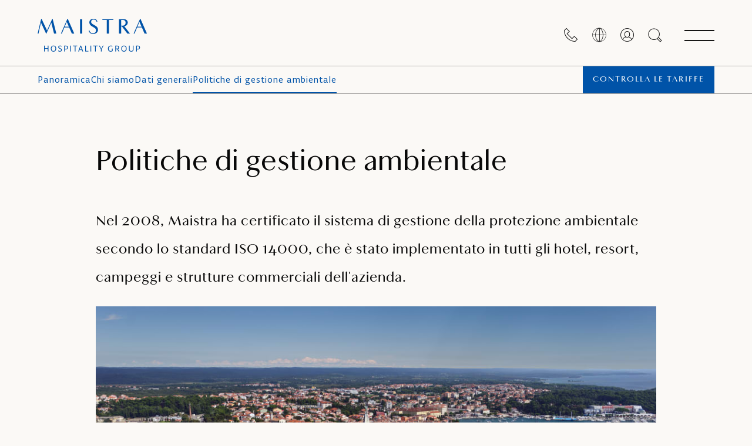

--- FILE ---
content_type: text/html; charset=UTF-8
request_url: https://www.maistra.com/it/company/company-policy/
body_size: 57952
content:
<!doctype html><html lang=it><head><meta charset=UTF-8><meta name=viewport content="width=device-width,initial-scale=1"><meta http-equiv=X-UA-Compatible content="ie=edge"><link rel=icon href=/favicon.png type=image/x-icon><script nonce="8buaAtHCR/1PWamIYD0RTQFeSpRm9tvq">window.browserSupported=function(){try{return new Promise(function(){}),new Function("(a = 0) => a"),new Function("null ?? false;"),new Function("new EventTarget()"),new Function("(new Object)?.a"),new Function("(new NodeList).forEach()"),!0}catch{return!1}}()</script><script src=https://js.sentry-cdn.com/7490349a9e9046cda34d5b6e44e1bc2d.min.js crossorigin=anonymous nonce="8buaAtHCR/1PWamIYD0RTQFeSpRm9tvq"></script><script nonce="8buaAtHCR/1PWamIYD0RTQFeSpRm9tvq">Sentry&&Sentry.onLoad(function(){Sentry.init({dsn:"https://7490349a9e9046cda34d5b6e44e1bc2d@o970088.ingest.sentry.io/6154469",environment:"production",sampleRate:window.browserSupported?.1:0,ignoreErrors:["AppError: propertyIdMissing","ResizeObserver loop limit exceeded","ResizeObserver loop completed with undelivered notifications.","propertyIdMissing","phobs"],beforeSend:function(e,t){t.originalException&&(e.extra=t.originalException.extra);const n=(e.exception?.values?.[0]?.stacktrace?.frames??[]).some(e=>e.filename.includes("/gtm.js"));return n?null:e}})})</script><script nonce="8buaAtHCR/1PWamIYD0RTQFeSpRm9tvq">Sentry&&window.browserSupported&&window.COMMIT_REF&&Sentry.configureScope(e=>{e.addEventProcessor(e=>({...e,release:window.COMMIT_REF}))})</script><title>Politiche di gestione ambientale - Maistra d.d. Rovinj</title>
<meta name=description content="L’azienda Maistra d.d. di Rovigno affronta con serietà la problematica della tutela ambientale e del lavoro socialmente consapevole. Scoprite di più sulla nostra politica!"><link rel=canonical href=https://www.maistra.com/it/company/company-policy/><meta property="og:type" content="website"><meta property="og:url" content="https://www.maistra.com/it/company/company-policy/"><meta property="og:title" content="Politiche di gestione ambientale - Maistra d.d. Rovinj"><meta property="og:description" content="L’azienda Maistra d.d. di Rovigno affronta con serietà la problematica della tutela ambientale e del lavoro socialmente consapevole. Scoprite di più sulla nostra politica!"><meta property="og:image" content="https://res.cloudinary.com/maistra/image/upload/w_1200,c_fill,g_auto,q_auto,dpr_auto/f_auto/v1652100106/Destinations/Rovinj/M15_012_00012_qmaiht.jpg"><link rel=alternate hreflang=it href=https://www.maistra.com/it/company/company-policy/><link rel=alternate hreflang=en href=https://www.maistra.com/company/company-policy/><link rel=alternate hreflang=x-default href=https://www.maistra.com/company/company-policy/><link rel=alternate hreflang=hr href=https://www.maistra.com/kompanija/zastita-okolisa/><link rel=alternate hreflang=de href=https://www.maistra.com/de/company/company-policy/><link rel=alternate hreflang=sl href=https://www.maistra.com/si/company/company-policy/><link rel=alternate hreflang=nl href=https://www.maistra.com/nl/company/company-policy/><link rel=alternate hreflang=pl href=https://www.maistra.com/pl/company/company-policy/><link rel=preconnect href=https://delivery.consent.hr><link rel=preconnect href=https://cdn.consent.hr><script src=/scripts/consent-manager.min.js nonce="8buaAtHCR/1PWamIYD0RTQFeSpRm9tvq"></script><link href=/css/primevue.min.css rel=stylesheet><link rel=stylesheet href=/styles/style.min.e9a826f12cff87615a6ec9e83b9c259aaa9e8229ef6631e8d7c89e12182c26d9.css><link rel=preconnect href=https://www.googletagmanager.com><script nonce="8buaAtHCR/1PWamIYD0RTQFeSpRm9tvq">window.dataLayer=window.dataLayer||[],window.dataLayer.push({originalLocation:document.location.protocol+"//"+document.location.hostname+document.location.pathname+document.location.search})</script><script data-cmp-vendor=s905 type=text/plain class=cmplazyload nonce="8buaAtHCR/1PWamIYD0RTQFeSpRm9tvq">(function (w, d, s, l, i) {
      w[l] = w[l] || []; w[l].push({
        'gtm.start':
          new Date().getTime(), event: 'gtm.js'
      }); var f = d.getElementsByTagName(s)[0],
        j = d.createElement(s), dl = l != 'dataLayer' ? '&l=' + l : ''; j.async = true; j.src =
          'https://www.googletagmanager.com/gtm.js?id=' + i + dl; f.parentNode.insertBefore(j, f);
    })(window, document, 'script', 'dataLayer', 'GTM-TB4BNH');</script><meta name=search:type content="company"></head><body><div id=unsupported-browser style="display:none;padding:48px 24px;text-align:center;height:100%;width:100%"><h3>This browser is not supported</h3><p>Please use a newer browser like <a href=https://www.google.com/chrome/ rel=noopener>Google Chrome</a>.</p></div><script nonce="8buaAtHCR/1PWamIYD0RTQFeSpRm9tvq">window.browserSupported||(console.error("no ES6 support"),document.getElementById("unsupported-browser").style.display="block")</script><div class="loader is-hidden" id=loaderSvg><div class=container><svg xmlns:xlink="http://www.w3.org/1999/xlink" style="display:none"><symbol id="wave"><path d="M420 20c21.5-.4 38.8-2.5 51.1-4.5 13.4-2.2 26.5-5.2 27.3-5.4C514 6.5 518 4.7 528.5 2.7c7.1-1.3 17.9-2.8 31.5-2.7v20H420z"/><path d="M420 20c-21.5-.4-38.8-2.5-51.1-4.5-13.4-2.2-26.5-5.2-27.3-5.4C326 6.5 322 4.7 311.5 2.7 304.3 1.4 293.6-.1 280 0v20H420z"/><path d="M140 20c21.5-.4 38.8-2.5 51.1-4.5 13.4-2.2 26.5-5.2 27.3-5.4C234 6.5 238 4.7 248.5 2.7c7.1-1.3 17.9-2.8 31.5-2.7v20H140z"/><path d="M140 20c-21.5-.4-38.8-2.5-51.1-4.5-13.4-2.2-26.5-5.2-27.3-5.4C46 6.5 42 4.7 31.5 2.7 24.3 1.4 13.6-.1.0.0v20H140z"/></symbol></svg><div class=loader__box><svg class="loader__bg" width="385" height="385" viewBox="0 0 385 385" xmlns:xlink="http://www.w3.org/1999/xlink"><title>loader bg</title><g id="Page-1" stroke="none" stroke-width="1" fill="none" fill-rule="evenodd"><g id="Group-339"><rect id="Rectangle" fill="#fff" fill-rule="nonzero" x="0" y="0" width="375" height="375" rx="167.5"/><path d="M87.979 115H88.647l10.697 22.667L109.582 115H110.252l7.187 28.927H113.052L107.661 122.5 98.133 143.927H97.59L87.477 122.5 82.755 143.927H81L87.979 115zm45.132 16.95-4.976 11.977H126.34L139.001 115H139.67l12.661 28.927h-4.637l-5.226-11.977h-9.357zM137.705 120.967l-3.97 9.532H141.843L137.705 120.967zm30.254 22.96h-4.261V143.926 115.744h4.261v28.183zM180.329 137.958 181.834 137.628V137.626C182.712 142.061 186.096 143.097 189.021 143.097 192.616 143.097 194.621 140.693 194.621 137.75 194.621 135.141 193.409 133.689 190.693 132.032 189.911 131.543 189.168 131.114 188.409 130.676 188.074 130.483 187.737 130.288 187.391 130.086 184.76 128.551 181.666 126.272 181.666 122.003 181.666 118.108 184.633 115 189.857 115 192.698 115 196.46 116.37 197.296 120.635L195.791 120.966C195.247 117.859 192.574 116.409 189.899 116.409 186.931 116.409 185.178 118.273 185.178 120.801 185.178 123.121 186.389 124.365 188.479 125.567 189.986 126.485 191.493 127.37 193.164 128.351L193.576 128.593C196.419 130.29 198.507 132.57 198.507 136.176 198.507 141.191 194.746 144.548 188.98 144.548 184.927 144.548 181.249 142.684 180.329 137.958zm48.224-22.215v1.453H219.861v26.731h-4.262V117.196H206.907v-1.453h21.646zm15.002 28.184h-4.262V115.743H248.069C252.624 115.743 256.341 117.775 256.341 122.459 256.341 126.684 252.874 128.924 249.656 129.503l11.116 14.424H255.715l-10.739-14.049H243.555v14.049zM252.205 122.376C252.205 118.647 249.362 117.196 246.189 117.196V117.195H243.555v11.233H246.271C249.113 128.428 252.205 126.684 252.205 122.376zM274.52 131.95 269.548 143.927H269.546 267.75L280.412 115H281.081l12.661 28.927h-4.637L283.881 131.95H274.52zm4.596-10.983L275.147 130.499h8.106l-4.137-9.532zM94.982 178.823V173.539h5.691V178.823H102.109V167.299H100.673v4.946H94.982v-4.946H93.546v11.524H94.982zM111.866 179c3.244.0 5.318-2.482 5.318-5.922C117.184 169.302 115.323 167.139 111.954 167.139 108.639 167.139 106.671 169.639 106.671 173.114 106.671 176.748 108.462 179 111.866 179zM111.866 177.759c-2.66.0-3.67-1.773-3.67-4.64499999999998C108.196 170.1 109.348 168.38 111.954 168.38 114.543 168.38 115.642 170.082 115.642 173.078 115.642 175.897 114.418 177.759 111.866 177.759zM124.335 179C126.497 179 128.235 177.723 128.235 175.826 128.235 173.637 126.558 172.922 125.045 172.276 123.801 171.746 122.668 171.263 122.668 170.047 122.668 169.019 123.484 168.38 124.795 168.38 125.771 168.38 126.799 168.841 127.331 169.338L127.774 167.919C127.047 167.494 126.001 167.139 124.707 167.139 122.704 167.139 121.161 168.363 121.161 170.171 121.161 172.174 122.722 172.85 124.188 173.485 125.486 174.048 126.71 174.578 126.71 175.968 126.71 177.191 125.522 177.776 124.352 177.776 123.289 177.776 122.083 177.156 121.427 176.589L120.948 178.007C121.693 178.468 122.934 179 124.335 179zM134.074 178.823v-4.078H136.166C138.488 174.745 140.066 173.344 140.066 170.986 140.066 168.682 138.967 167.299 136.041 167.299H132.638v11.524H134.074zM136.077 173.522H134.073v-4.964H136.006C137.832 168.558 138.541 169.391 138.541 171.058 138.541 172.866 137.495 173.522 136.077 173.522zM145.709 178.823V167.299H144.273v11.524H145.709zM154.615 178.823V168.558H158.196V167.299H149.58V168.558H153.179v10.265H154.615zM161.393 178.823 162.439 175.773H167.155L168.219 178.823h1.524l-4.148-11.524H164.07l-4.131 11.524H161.393zM166.729 174.585H162.847L163.964 171.376 164.779 168.753 165.612 171.359 166.729 174.585zm13.25 4.238V177.564H175.015V167.299H173.579v11.524H179.979zM185.268 178.823V167.299H183.831v11.524H185.268zm8.905.0V168.558H197.754V167.299H189.138V168.558H192.737v10.265H194.173zm11.406.0V174.373L209.231 167.299H207.795L206.323 170.242 204.905 173.203 203.362 170.224 201.767 167.299H200.224L204.143 174.373V178.823H205.579zM223.283 179C224.702 179 226.102 178.432 226.9 177.883V173.114H225.482v4.202C224.932 177.564 224.258 177.759 223.478 177.759 221.067 177.759 219.383 176.571 219.383 173.096 219.383 169.816 220.908 168.38 223.496 168.38 224.453 168.38 225.499 168.735 226.209 169.285L226.705 167.884C225.996 167.494 224.843 167.139 223.514 167.139c-3.15600000000001.0-5.673 1.88-5.673 5.993C217.841 177.493 220.323 179 223.283 179zM233.589 174.355V178.823H232.153V167.299h3.298C238.376 167.299 239.493 168.522 239.493 170.827 239.493 172.423 238.678 173.557 237.366 174.054L240.185 178.823h-1.702L235.93 174.355H233.589zM233.59 173.114H235.487C236.887 173.114 237.969 172.6 237.969 170.88c0-1.702-.745000000000005-2.322-2.553-2.322H233.59V173.114zM254.267 173.078C254.267 176.518 252.193 179 248.949 179 245.545 179 243.754 176.748 243.754 173.114 243.754 169.639 245.722 167.139 249.037 167.139 252.406 167.139 254.267 169.302 254.267 173.078zM245.279 173.114C245.279 175.986 246.289 177.759 248.949 177.759 251.501 177.759 252.725 175.897 252.725 173.078 252.725 170.082 251.626 168.38 249.037 168.38 246.431 168.38 245.279 170.1 245.279 173.114zM267.676 174.514C267.676 177.174 266.364 179 263.155 179 259.928 179 258.687 177.44 258.687 174.656v-7.357H260.123V174.497C260.123 176.996 261.081 177.777 263.19 177.777 265.336 177.777 266.257 176.801 266.257 174.373V167.299H267.676v7.215zM274.188 174.745v4.078H272.752V167.299h3.404C279.081 167.299 280.18 168.682 280.18 170.986 280.18 173.344 278.603 174.745 276.28 174.745H274.188zM274.188 173.522H276.191C277.61 173.522 278.656 172.866 278.656 171.058c0-1.667-.70999999999998-2.5-2.536-2.5H274.188v4.964z" id="Shape" fill="#0053a8"/></g></g></svg><div id=water class=loader__water><svg viewBox="0 0 560 20"><use xlink:href="#wave"/></svg><svg viewBox="0 0 560 20"><use xlink:href="#wave"/></svg></div><div class=loader__searching><h3>Caricamento in corso ...</h3></div></div></div></div><header class=header><div class=header__top><div class=header-logos><a href=https://www.maistra.com/it/ title=Casa class=header-logos__maistra data-sticky=https://res.cloudinary.com/maistra/image/upload/v1658480917/Logos/maistra-m-blue.svg><picture><source media="(min-width: 992px)" srcset=https://res.cloudinary.com/maistra/image/upload/v1658480915/Logos/maistra-large-blue.svg><source media=print srcset=https://res.cloudinary.com/maistra/image/upload/v1658480917/Logos/maistra-m-blue.svg><img src=https://res.cloudinary.com/maistra/image/upload/v1658480917/Logos/maistra-m-blue.svg alt=Maistra width=48 height=48></picture></a></div><a class=header__property-title href=/it/company/><span></span></a><div class=header__icons><a href=/it/contact/ title=Contattaci class="header__icon hide-md-down"><i class=icon-call></i>
</a><script id=locale-switch-app-template type=text/html nonce="8buaAtHCR/1PWamIYD0RTQFeSpRm9tvq"><div class=locale-switch><button :title="$t('localeSwitch.buttonTitle')" class=header__icon @click="isModalOpen = true">
<i class=icon-locale></i>
</button>
<modal :is-open=isModalOpen @close-modal="isModalOpen = false" :title="$t('localeSwitch.title')"><p v-text="$t('localeSwitch.description')" class=locale-switch__description></p><label class="form-element no-margin-top"><span v-text="$t('localeSwitch.selectLanguage')"></span>
<select v-model=relUrl class=select-input><option value=/company/company-policy/>English</option><option value=/kompanija/zastita-okolisa/>Hrvatski</option><option value=/de/company/company-policy/>Deutsch</option><option value=/it/company/company-policy/>Italian</option><option value=/si/company/company-policy/>Slovenščina</option><option value=/nl/company/company-policy/>Nederlands</option><option value=/pl/company/company-policy/>Polish</option></select>
</label><label class="form-element no-margin-bottom"><span v-text="$t('localeSwitch.selectCurrency')"></span>
<select v-model=currency class=select-input><option value=EUR>Euro</option><option value=USD>US Dollar</option></select></label><div class=locale-switch__payment-methods><img src=https://res.cloudinary.com/maistra/image/upload/v1646405679/Assets/visa.png alt=Visa width=48 height=32 loading=lazy>
<img src=https://res.cloudinary.com/maistra/image/upload/v1646405679/Assets/mastercard.png alt=Mastercard width=48 height=32 loading=lazy>
<img src=https://res.cloudinary.com/maistra/image/upload/v1646405679/Assets/diners-club.png alt="Diners club" width=48 height=32 loading=lazy>
<img src=https://res.cloudinary.com/maistra/image/upload/v1646405679/Assets/american-express.png alt="American Express" width=48 height=32 loading=lazy></div><p v-text="$t('localeSwitch.footer')" class="text-center small-text uppercase no-margin-top"></p><button class="button locale-switch__button" v-text="$t('localeSwitch.button')" @click=update></button></modal></div></script><script nonce="8buaAtHCR/1PWamIYD0RTQFeSpRm9tvq">window.TRANSLATIONS=[{lang:"en",url:"/company/company-policy/"},{lang:"hr",url:"/kompanija/zastita-okolisa/"},{lang:"de",url:"/de/company/company-policy/"},{lang:"it",url:"/it/company/company-policy/"},{lang:"si",url:"/si/company/company-policy/"},{lang:"nl",url:"/nl/company/company-policy/"},{lang:"pl",url:"/pl/company/company-policy/"}]</script><div id=locale-switch-app></div><span id=auth-app></span><div id=search-app></div><a class="button button--primary check-rates-button" href=#/check-rates>Controlla le tariffe</a><nav class="mega-menu mega-menu--sections mega-menu--property" role=navigation><button class="header__icon mega-menu__button" title="Menu aperto" aria-expanded=false aria-controls=sections-menu>
<i class=icon-menu></i>
<i class=icon-close></i></button><div id=sections-menu class=mega-menu__wrapper><div class=mega-menu__image data-image=https://res.cloudinary.com/maistra/image/upload/v1652100106/Destinations/Rovinj/M15_012_00012_qmaiht.jpg></div><div class=mega-menu__levels><div class="mega-menu__level mega-menu__level--1"><div class=header__top><div class=header-logos><a href=/it/ title=Casa class=header-logos__maistra><picture><source media="(min-width: 992px)" srcset=https://res.cloudinary.com/maistra/image/upload/v1658480915/Logos/maistra-large-blue.svg><img src=https://res.cloudinary.com/maistra/image/upload/v1658480917/Logos/maistra-m-blue.svg alt=Maistra width=48 height=48></picture></a></div><a class=header__property-title href=/it/company/company-policy/><span><span>Politiche di gestione ambientale</span></span></a></div><div class="container no-padding-md-down"><ul class="mega-menu__sections no-bullets"><li><a href=/it/company/ class=active>Panoramica</a></li><li><a href=/it/company/about-us/>Chi siamo</a></li><li><a href=/company/dati-generali/>Dati generali</a></li><li><a href=/it/company/company-policy/ class=active>Politiche di gestione ambientale</a></li></ul><hr><div class=main-menu role=navigation><a class="main-menu__button main-menu__button--explore" role=button aria-expanded=false aria-controls=mega-menu>Maistra Homepage</a><div id=mega-menu class="mega-menu__level mega-menu__level--2"><a href=/it/ class=mega-menu__logo title=Maistra><img src=https://res.cloudinary.com/maistra/image/upload/v1658480915/Logos/maistra-large-blue.svg alt=Maistra height=56 loading=lazy></a><ul class="mega-menu__main no-bullets"><li class=main-menu role=navigation><a class=main-menu__button role=button aria-expanded=false aria-controls=main-menu-10><span>Migliori </span>Hotel</a><div id=main-menu-10 class="mega-menu__level mega-menu__level--3"><div class=mega-menu__title><button>
<i class=icon-arrow-left></i>Di ritorno
</button>
<span>Hotel</span></div><details class=accordion><summary><div><span class=h3>Rovigno</span>
<i class=icon-caret-down></i></div></summary><div class=main-menu__brand><div><img src=https://res.cloudinary.com/maistra/image/upload/v1668674287/Logos/Brands/Maistra_SVI-logo-horiz-color-CMYK-04_ivc9qs.svg alt="Maistra Collection" loading=lazy></div><ul class=no-bullets><li><a href=/it/proprieta/grand-park-hotel-rovinj/ class=js-property-link data-image=https://res.cloudinary.com/maistra/image/upload/v1760446566/Proprietes/Collection%20V2/Rovinj/GHPR/Overview/gphr-menu_ec8d9u.webp><span>Grand Park Hotel Rovinj</span>
<span class="stars stars--small theme--collection"><i class=icon-star></i><i class=icon-star></i><i class=icon-star></i><i class=icon-star></i><i class=icon-star></i></span></a></li><li><a href=/it/proprieta/hotel-monte-mulini/ class=js-property-link data-image=https://res.cloudinary.com/maistra/image/upload/v1690446159/Other/Montre_Mulini_mwbqu8.jpg><span>Adults Exclusive Hotel Monte Mulini</span>
<span class="stars stars--small theme--collection"><i class=icon-star></i><i class=icon-star></i><i class=icon-star></i><i class=icon-star></i><i class=icon-star></i></span></a></li><li><a href=/it/proprieta/hotel-lone/ class=js-property-link data-image=https://res.cloudinary.com/maistra/image/upload/v1630482955/Proprietes/Collection%20/Rovinj/Lone%20/Gallery/M15_010_00032_bhm89b.jpg><span>Hotel Lone</span></a></li><li><a href=/it/proprieta/hotel-adriatic/ class=js-property-link data-image=https://res.cloudinary.com/maistra/image/upload/v1630483721/Proprietes/Collection%20/Rovinj/Adriatic/Overview/M16_007_00023_qc5yi2.jpg><span>Hotel Adriatic</span>
<span class="stars stars--small theme--collection"><i class=icon-star></i><i class=icon-star></i><i class=icon-star></i><i class=icon-star></i></span></a></li><li><a href=/it/proprieta/hotel-eden/ class=js-property-link data-image=https://res.cloudinary.com/maistra/image/upload/v1630485053/Proprietes/Collection%20/Rovinj/Eden/Overview/M19_002_00008__fomng9.jpg><span>Hotel Eden</span>
<span class="stars stars--small theme--collection"><i class=icon-star></i><i class=icon-star></i><i class=icon-star></i><i class=icon-star></i></span></a></li></ul></div><div class=main-menu__brand><div><img src=https://res.cloudinary.com/maistra/image/upload/v1668674287/Logos/Brands/Maistra_SVI-logo-horiz-color-CMYK-02_elff9b.svg alt="Maistra Select" loading=lazy></div><ul class=no-bullets><li><a href=/it/proprieta/family-hotel-amarin/ class=js-property-link data-image=https://res.cloudinary.com/maistra/image/upload/v1630501745/Proprietes/Select/Rovinj/Family%20Hotel%20Amarin/Overview/M17_012_00112_e3qodt.jpg><span>Family Hotel Amarin</span>
<span class="stars stars--small theme--select"><i class=icon-star></i><i class=icon-star></i><i class=icon-star></i><i class=icon-star></i></span></a></li><li><a href=/it/proprieta/island-hotel-istra/ class=js-property-link data-image=https://res.cloudinary.com/maistra/image/upload/v1662622263/Proprietes/Select/Rovinj/Island%20Hotel%20Istra/IMG_0029_rqvplc.jpg><span>Island Hotel Istra</span>
<span class="stars stars--small theme--select"><i class=icon-star></i><i class=icon-star></i><i class=icon-star></i><i class=icon-star></i></span></a></li><li><a href=/it/proprieta/all-suite-island-hotel-istra/ class=js-property-link data-image=https://res.cloudinary.com/maistra/image/upload/v1630487954/Proprietes/Select/Rovinj/All%20Suite%20Island%20Hotel%20Istra/Overview/M14_022_00004_ibtkym.jpg><span>All Suite Island Hotel Istra</span>
<span class="stars stars--small theme--select"><i class=icon-star></i><i class=icon-star></i><i class=icon-star></i><i class=icon-star></i></span></a></li><li><a href=/it/proprieta/island-hotel-katarina/ class=js-property-link data-image=https://res.cloudinary.com/maistra/image/upload/v1696587034/Proprietes/Select/Rovinj/Island%20Hotel%20Katarina/06.10.23/M23_001_00029_unk446.jpg><span>Island Hotel Katarina</span>
<span class="stars stars--small theme--select"><i class=icon-star></i><i class=icon-star></i><i class=icon-star></i></span></a></li></ul></div><div class=main-menu__footer><a href="/it/proprieta/?type=hotels&destination=rovinj">Tutti gli hotel a Rovigno</a></div></details><details class=accordion><summary><div><span class=h3>Orsera</span>
<i class=icon-caret-down></i></div></summary><div class=main-menu__brand><div><img src=https://res.cloudinary.com/maistra/image/upload/v1668674287/Logos/Brands/Maistra_SVI-logo-horiz-color-CMYK-02_elff9b.svg alt="Maistra Select" loading=lazy></div><ul class=no-bullets><li><a href=/it/proprieta/hotel-pineta/ class=js-property-link data-image=https://res.cloudinary.com/maistra/image/upload/v1632210366/Proprietes/Select/Vrsar/Hotel%20Pineta/Overview/hEADER/M19_015_00086_zboll1.jpg><span>Hotel Pineta</span>
<span class="stars stars--small theme--select"><i class=icon-star></i><i class=icon-star></i><i class=icon-star></i></span></a></li></ul></div><div class=main-menu__footer><a href="/it/proprieta/?type=hotels&destination=vrsar">Tutti gli hotel a Orsera</a></div></details><details class=accordion><summary><div><span class=h3>Zagabria</span>
<i class=icon-caret-down></i></div></summary><div class=main-menu__brand><div><img src=https://res.cloudinary.com/maistra/image/upload/v1668674287/Logos/Brands/Maistra_SVI-logo-horiz-color-CMYK-01_ssvf0x.svg alt="Maistra City Vibes" loading=lazy></div><ul class=no-bullets><li><a href=/it/proprieta/zonar-zagreb/ class=js-property-link data-image=https://res.cloudinary.com/maistra/image/upload/v1682402449/Proprietes/City%20Vibes/Zagreb/Zonar/LIfestyle%20Photoshoot%20v2/Zonar-1281_aunvpq.jpg><span>Zonar Zagreb</span>
<span class="stars stars--small theme--city-vibes"><i class=icon-star></i><i class=icon-star></i><i class=icon-star></i><i class=icon-star></i></span></a></li><li><a href=/it/proprieta/hotel-international/ class=js-property-link data-image=https://res.cloudinary.com/maistra/image/upload/v1684131156/Proprietes/Select/Zagreb/Hotel%20International/23040-05-01_Hotel_International_04_2000x1334px_f0rapj.jpg><span>Hotel International</span>
<span class="stars stars--small theme--city-vibes"><i class=icon-star></i><i class=icon-star></i><i class=icon-star></i><i class=icon-star></i></span></a></li><li><a href=/it/proprieta/stellar-boutique-modules/ class=js-property-link data-image=https://res.cloudinary.com/maistra/image/upload/v1747386006/Proprietes/City%20Vibes/Zagreb/Stellar/Overview/Maistra_Stellar_Boutique-4_sptfcd.jpg><span>Stellar Boutique Modules</span>
<span class="stars stars--small theme--city-vibes"><i class=icon-star></i><i class=icon-star></i><i class=icon-star></i><i class=icon-star></i></span></a></li></ul></div><div class=main-menu__footer><a href="/it/proprieta/?type=hotels&destination=zagreb">Tutti gli hotel in Zagabria</a></div></details><details class=accordion><summary><div><span class=h3>Dubrovnik</span>
<i class=icon-caret-down></i></div></summary><div class=main-menu__brand><div><img src=https://res.cloudinary.com/maistra/image/upload/v1668674287/Logos/Brands/Maistra_SVI-logo-horiz-color-CMYK-02_elff9b.svg alt="Maistra Select" loading=lazy></div><ul class=no-bullets><li><a href=/it/proprieta/hotel-mlini/ class=js-property-link data-image=https://res.cloudinary.com/maistra/image/upload/v1696577131/Proprietes/Select/Dubrovnik/Hotel%20Mlini/06.10.23/DJI_0520_plsuku.jpg><span>Hotel Mlini</span>
<span class="stars stars--small theme--select"><i class=icon-star></i><i class=icon-star></i><i class=icon-star></i><i class=icon-star></i></span></a></li><li><a href=/it/proprieta/hotel-astarea/ class=js-property-link data-image=https://res.cloudinary.com/maistra/image/upload/v1651652527/Proprietes/Select/Dubrovnik/Hotel%20Astarea/Featured/hotel-astarea-header-1-1800x900-10796_zpm1e4.jpg><span>Hotel Astarea</span>
<span class="stars stars--small theme--select"><i class=icon-star></i><i class=icon-star></i><i class=icon-star></i></span></a></li></ul></div><div class=main-menu__footer><a href="/it/proprieta/?type=hotels&destination=dubrovnik">Tutti gli hotel a Dubrovnik</a></div></details><div class=main-menu__footer><a href="/it/proprieta/?type=hotels">Tutti gli hotel</a></div></div></li><li class=main-menu role=navigation><a class=main-menu__button role=button aria-expanded=false aria-controls=main-menu-20><span>Migliori </span>Resort</a><div id=main-menu-20 class="mega-menu__level mega-menu__level--3"><div class=mega-menu__title><button>
<i class=icon-arrow-left></i>Di ritorno
</button>
<span>Resort</span></div><details class=accordion><summary><div><span class=h3>Rovigno</span>
<i class=icon-caret-down></i></div></summary><div class=main-menu__brand><div><img src=https://res.cloudinary.com/maistra/image/upload/v1668674287/Logos/Brands/Maistra_SVI-logo-horiz-color-CMYK-02_elff9b.svg alt="Maistra Select" loading=lazy></div><ul class=no-bullets><li><a href=/it/proprieta/resort-amarin/ class=js-property-link data-image=https://res.cloudinary.com/maistra/image/upload/v1675874416/Proprietes/Select/Rovinj/Resort%20Amarin%20/Overview/Hedaer/M19_015_00111_vd5cmk.jpg><span>Resort Amarin</span>
<span class="stars stars--small theme--select"><i class=icon-star></i><i class=icon-star></i><i class=icon-star></i><i class=icon-star></i></span></a></li><li><a href=/it/proprieta/resort-villas-rubin/ class=js-property-link data-image=https://res.cloudinary.com/maistra/image/upload/v1674558803/Proprietes/Select/Rovinj/Villas%20Rubin/Featured/M15_006_00065_rknuoc.jpg><span>Resort Villas Rubin</span>
<span class="stars stars--small theme--select"><i class=icon-star></i><i class=icon-star></i><i class=icon-star></i></span></a></li></ul></div><div class=main-menu__footer><a href="/it/proprieta/?type=resorts&destination=rovinj">Tutti i resort. a Rovigno</a></div></details><details class=accordion><summary><div><span class=h3>Orsera</span>
<i class=icon-caret-down></i></div></summary><div class=main-menu__brand><div><img src=https://res.cloudinary.com/maistra/image/upload/v1668674287/Logos/Brands/Maistra_SVI-logo-horiz-color-CMYK-02_elff9b.svg alt="Maistra Select" loading=lazy></div><ul class=no-bullets><li><a href=/it/proprieta/resort-belvedere/ class=js-property-link data-image=https://res.cloudinary.com/maistra/image/upload/v1676640600/Proprietes/Select/Vrsar/Resort%20Belvedere/Overview/M24_018_00008_qzeftm.jpg><span>Resort Belvedere</span>
<span class="stars stars--small theme--select"><i class=icon-star></i><i class=icon-star></i><i class=icon-star></i><i class=icon-star></i></span></a></li><li><a href=/it/proprieta/resort-petalon/ class=js-property-link data-image=https://res.cloudinary.com/maistra/image/upload/v1660130191/Proprietes/Select/Vrsar/Resort%20Petalon/Overview/M24_011_00019_rheq9n.jpg><span>Resort Petalon</span>
<span class="stars stars--small theme--select"><i class=icon-star></i><i class=icon-star></i><i class=icon-star></i><i class=icon-star></i></span></a></li><li><a href=/it/proprieta/all-inclusive-resort-funtana/ class=js-property-link data-image=https://res.cloudinary.com/maistra/image/upload/v1674222588/Proprietes/Select/Vrsar/All%20inclusive%20resort%20Funtana%20/Ovrview/Header/M15_012_00076_tn9cbn.jpg><span>All inclusive resort Funtana</span>
<span class="stars stars--small theme--select"><i class=icon-star></i><i class=icon-star></i><i class=icon-star></i></span></a></li><li><a href=/it/proprieta/apartments-riva/ class=js-property-link data-image=https://res.cloudinary.com/maistra/image/upload/v1692275254/Proprietes/Select/Vrsar/Apartments%20Riva/IMG_0068_k0hwwd.jpg><span>Appartamenti Riva</span>
<span class="stars stars--small theme--select"><i class=icon-star></i><i class=icon-star></i><i class=icon-star></i></span></a></li><li><a href=/it/proprieta/koversada-apartments/ class=js-property-link data-image=https://res.cloudinary.com/maistra/image/upload/v1729841417/Proprietes/Select%20V2/Koversada%20Apartments/Overview/M26_010_00009-header_evua19.jpg><span>Parco naturista Koversada appartamenti</span>
<span class="stars stars--small theme--select"><i class=icon-star></i><i class=icon-star></i><i class=icon-star></i><i class=icon-star></i></span></a></li><li><a href=/it/proprieta/koversada-villas/ class=js-property-link data-image=https://res.cloudinary.com/maistra/image/upload/v1729777243/Proprietes/Select%20V2/Koversada%20Rooms/Overview/M26_010_00013-header_dzajcj.jpg><span>Camere Koversada</span>
<span class="stars stars--small theme--select"><i class=icon-star></i><i class=icon-star></i></span></a></li></ul></div><div class=main-menu__footer><a href="/it/proprieta/?type=resorts&destination=vrsar">Tutti i resort. a Orsera</a></div></details><details class=accordion><summary><div><span class=h3>Dubrovnik</span>
<i class=icon-caret-down></i></div></summary><div class=main-menu__brand><div><img src=https://res.cloudinary.com/maistra/image/upload/v1668674287/Logos/Brands/Maistra_SVI-logo-horiz-color-CMYK-02_elff9b.svg alt="Maistra Select" loading=lazy></div><ul class=no-bullets><li><a href=/it/proprieta/villas-apartments-mlini/ class=js-property-link data-image=https://res.cloudinary.com/maistra/image/upload/v1674224189/Proprietes/Select/Dubrovnik/Villas%20Mlini/Featured/GH0A7799_ayni0i.jpg><span>Ville e appartamenti Mlini</span>
<span class="stars stars--small theme--select"><i class=icon-star></i><i class=icon-star></i><i class=icon-star></i><i class=icon-star></i></span></a></li><li><a href=/it/proprieta/villas-srebreno/ class=js-property-link data-image=https://res.cloudinary.com/maistra/image/upload/v1674224395/Proprietes/Select/Dubrovnik/Villas%20Srebreno/Featured/IMG_0064_oefa4q.jpg><span>Ville Srebreno</span>
<span class="stars stars--small theme--select"><i class=icon-star></i><i class=icon-star></i><i class=icon-star></i><i class=icon-star></i></span></a></li><li><a href=/it/proprieta/premium-apartments-srebreno/ class=js-property-link data-image=https://res.cloudinary.com/maistra/image/upload/v1674224568/Proprietes/Select/Dubrovnik/Premium%20Apartments%20Srebreno/Featured/GH0A7851_oquvsi.jpg><span>Appartamenti Premium Srebreno </span><span class="stars stars--small theme--select"><i class=icon-star></i><i class=icon-star></i><i class=icon-star></i><i class=icon-star></i></span></a></li></ul></div><div class=main-menu__footer><a href="/it/proprieta/?type=resorts&destination=dubrovnik">Tutti i resort. a Dubrovnik</a></div></details><div class=main-menu__footer><a href="/it/proprieta/?type=resorts">Tutti i resort.</a></div></div></li><li class=main-menu role=navigation><a class=main-menu__button role=button aria-expanded=false aria-controls=main-menu-30><span>Bellissimi</span>
Campeggi</a><div id=main-menu-30 class="mega-menu__level mega-menu__level--3"><div class=mega-menu__title><button>
<i class=icon-arrow-left></i>Di ritorno
</button>
<span>Campeggi</span></div><details class=accordion><summary><div><span class=h3>Rovigno</span>
<i class=icon-caret-down></i></div></summary><div class=main-menu__brand><div><img src=https://res.cloudinary.com/maistra/image/upload/v1668674287/Logos/Brands/Maistra_SVI-logo-horiz-color-CMYK-03_kegte3.svg alt="Maistra Camping" loading=lazy></div><ul class=no-bullets><li><a href=/it/proprieta/campeggio-vestar/ class=js-property-link data-image=https://res.cloudinary.com/maistra/image/upload/v1695968754/Other/M25_017_00080_cpayal.jpg><span>Campeggio Veštar</span>
<span class="stars stars--small theme--camping"><i class=icon-star></i><i class=icon-star></i><i class=icon-star></i><i class=icon-star></i><i class=icon-star></i></span></a></li><li><a href=/it/proprieta/campeggio-polari/ class=js-property-link data-image=https://res.cloudinary.com/maistra/image/upload/v1644493727/Proprietes/Camspite/Rovinj/Campsite%20Polari/Gallery/M19_001_00015_runcmk.jpg><span>Campeggio Polari</span>
<span class="stars stars--small theme--camping"><i class=icon-star></i><i class=icon-star></i><i class=icon-star></i><i class=icon-star></i></span></a></li><li><a href=/it/proprieta/campeggio-amarin/ class=js-property-link data-image=https://res.cloudinary.com/maistra/image/upload/v1644234567/Proprietes/Camspite/gallery/Amarin/Overview/Photo%20gallery/M21_013_00001_ccniv6.jpg><span>Campeggio Amarin</span>
<span class="stars stars--small theme--camping"><i class=icon-star></i><i class=icon-star></i><i class=icon-star></i><i class=icon-star></i></span></a></li></ul></div><div class=main-menu__footer><a href="/it/proprieta/?type=camping&destination=rovinj">Tutti i campeggi a Rovigno</a></div></details><details class=accordion><summary><div><span class=h3>Orsera</span>
<i class=icon-caret-down></i></div></summary><div class=main-menu__brand><div><img src=https://res.cloudinary.com/maistra/image/upload/v1668674287/Logos/Brands/Maistra_SVI-logo-horiz-color-CMYK-03_kegte3.svg alt="Maistra Camping" loading=lazy></div><ul class=no-bullets><li><a href=/it/proprieta/campeggio-valkanela/ class=js-property-link data-image=https://res.cloudinary.com/maistra/image/upload/v1653590653/Proprietes/Camspite/Vrsar/Campsite%20Valkanela/M19_001_00068-15614_lfnqe0.jpg><span>Campeggio Valkanela</span>
<span class="stars stars--small theme--camping"><i class=icon-star></i><i class=icon-star></i><i class=icon-star></i><i class=icon-star></i></span></a></li><li><a href=/it/proprieta/campeggio-porto-sole/ class=js-property-link data-image=https://res.cloudinary.com/maistra/image/upload/v1653572880/Proprietes/Camspite/Vrsar/Campsite%20Porto%20Sole%20/Overview/M21_006_00030-20045_yx9645.jpg><span>Campeggio Porto Sole</span>
<span class="stars stars--small theme--camping"><i class=icon-star></i><i class=icon-star></i><i class=icon-star></i><i class=icon-star></i></span></a></li><li><a href=/it/proprieta/koversada-park-camping-resort/ class=js-property-link data-image=https://res.cloudinary.com/maistra/image/upload/v1729530454/Proprietes/CampsiteV2/Koversada%20Park%20Camping%20Resort/Overview/M26_010_00012-header_podpbi.jpg><span>Koversada Park Camping Resort</span>
<span class="stars stars--small theme--camping"><i class=icon-star></i><i class=icon-star></i><i class=icon-star></i><i class=icon-star></i></span></a></li></ul></div><div class=main-menu__footer><a href="/it/proprieta/?type=camping&destination=vrsar">Tutti i campeggi a Orsera</a></div></details><div class=main-menu__footer><a href="/it/proprieta/?type=camping">Tutti i campeggi</a></div></div></li><li class=main-menu role=navigation><a class=main-menu__button role=button data-image=https://res.cloudinary.com/maistra/image/upload/v1630486756/Brands/Collection/Featured/M20_016_00039_eets9n.jpg aria-expanded=false aria-controls=additional-menu-8><span>Le nostre</span>
Marche</a><div id=additional-menu-8 class="mega-menu__level mega-menu__level--3 menu-brands"><div class=mega-menu__title><button>
<i class=icon-arrow-left></i>Di ritorno
</button>
<span>Marche</span></div><ul class=no-bullets><li><a href=/it/marche/maistra-collection/ title="Maistra Collection"><img src=https://res.cloudinary.com/maistra/image/upload/v1668674287/Logos/Brands/Maistra_SVI-logo-horiz-color-CMYK-04_ivc9qs.svg alt="Maistra Collection"></a></li><li><a href=/it/marche/maistra-select/ title="Maistra Select"><img src=https://res.cloudinary.com/maistra/image/upload/v1668674287/Logos/Brands/Maistra_SVI-logo-horiz-color-CMYK-02_elff9b.svg alt="Maistra Select"></a></li><li><a href=/it/marche/maistra-camping/ title="Maistra Camping"><img src=https://res.cloudinary.com/maistra/image/upload/v1668674287/Logos/Brands/Maistra_SVI-logo-horiz-color-CMYK-03_kegte3.svg alt="Maistra Camping"></a></li><li><a href=/it/marche/maistra-city-vibes/ title="Maistra City Vibes"><img src=https://res.cloudinary.com/maistra/image/upload/v1668674287/Logos/Brands/Maistra_SVI-logo-horiz-color-CMYK-01_ssvf0x.svg alt="City Vibes"></a></li><li><a href=/it/brands/events/ title=Eventi>Eventi</a></li></ul><div class=main-menu__footer><a href=/it/marche/>Tutte le marche</a></div></div></li><li class=main-menu role=navigation><a class=main-menu__button role=button data-image=https://res.cloudinary.com/maistra/image/upload/v1632773030/Destinations/destinations-all_kcj7vn.jpg aria-expanded=false aria-controls=additional-menu-9><span>Tutte le </span>Destinazioni</a><div id=additional-menu-9 class="mega-menu__level mega-menu__level--3 menu-destinations"><div class=mega-menu__title><button>
<i class=icon-arrow-left></i>Di ritorno
</button>
<span>Destinazioni</span></div><ul class=no-bullets><li><a href=/it/destinazioni/rovigno/>Rovigno</a></li><li><a href=/it/destinazioni/orsera/>Orsera</a></li><li><a href=/it/destinazioni/zagabria/>Zagabria</a></li><li><a href=/it/destinazioni/dubrovnik/>Dubrovnik</a></li><li><a href=/it/destinazioni/istria/>Istria</a></li><li><a href=/it/destinazioni/croazia/>Croazia</a></li></ul><div class=main-menu__footer><a href=/it/destinazioni/>Tutte le destinazioni</a></div></div></li><li class=main-menu role=navigation><a class=main-menu__button role=button data-image=https://res.cloudinary.com/maistra/image/upload/v1636118583/Special%20Offers/Photo/Family%20package/Obiteljski_20paket-16119_d1j4t2.jpg aria-expanded=false aria-controls=additional-menu-10><span>Esclusive</span>
Offerte</a><div id=additional-menu-10 class="mega-menu__level mega-menu__level--3 menu-offers"><div class=mega-menu__title><button>
<i class=icon-arrow-left></i>Di ritorno
</button>
<span>Offerte</span></div><ul class=no-bullets></ul><div class=main-menu__footer><a href=/it/offerte/>Tutte le offerte</a></div></div></li><li class=main-menu role=navigation><a class=main-menu__button role=button data-image=https://res.cloudinary.com/maistra/image/upload/v1691051985/10-5-22-Expos/2.%20Travel%20Ideas/Mai_Maskin/IMG_0206_rw1smb.jpg aria-expanded=false aria-controls=additional-menu-11><span>Uniche </span>Esperienze</a><div id=additional-menu-11 class="mega-menu__level mega-menu__level--3 menu-experiences"><div class=mega-menu__title><button>
<i class=icon-arrow-left></i>Di ritorno
</button>
<span>Esperienze</span></div><ul class=no-bullets><li><a href=/it/scopri-maistra/cena-privata-nellimpressionante-arena-di-pola/>Cena privata nell’impressionante Arena di Pola</a></li><li><a href=/it/scopri-maistra/il-fascino-del-tramonto-e-una-cenetta-privata-su-unisola-romantica/>Il fascino del tramonto e una cenetta privata su un’isola romantica</a></li><li><a href=/it/scopri-maistra/eccezionale-esperienza-enologica-sul-tetto-dellazienda-vinicola-kozlovi%C4%87/>Eccezionale esperienza enologica sul tetto dell’azienda vinicola Kozlović</a></li><li><a href=/it/scopri-maistra/giro-in-mongolfiera-vip-nei-cieli-dellistria/>Giro in mongolfiera VIP nei cieli dell’Istria</a></li><li><a href=/it/scopri-maistra/istratour/>Istratour</a></li><li><a href=/it/scopri-maistra/adventure/>Adventure</a></li><li><a href=/it/scopri-maistra/se-desiderate-conoscere-listria-venite-a-conoscere-i-suoi-vini./>Se desiderate conoscere l’Istria, venite a conoscere i suoi vini.</a></li><li><a href=/it/scopri-maistra/prenotate-uno-yacht-maistra/>Prenotate uno yacht per un’indimenticabile giornata in mare.</a></li><li><a href=/it/scopri-maistra/tour-storico-maistra/>Rendete più ricco il presente. Fate un viaggio nel passato istriano!</a></li><li><a href=/it/scopri-maistra/maistra-degustazione-olio-doliva/>Benvenuti in Istria - la migliore regione olivicola al mondo!</a></li><li><a href=/it/scopri-maistra/caccia-al-tartufo-maistra/>Sperimentate l’arte della ricerca dei tartufi!</a></li><li><a href=/it/scopri-maistra/lim-channel-tour-maistra/>Il Canale di Leme in barca è la perla nascosta dell’Istria!</a></li><li><a href=/it/scopri-maistra/fine-dining-maistra/>Una sensazione che vale la pena di vivere!</a></li><li><a href=/it/scopri-maistra/le-spiagge-nascoste-di-rovigno/>Le spiagge nascoste di Rovigno</a></li></ul><div class=main-menu__footer><a href=/it/scopri-maistra/></a></div></div></li><li class=main-menu role=navigation><a class=main-menu__button role=button data-image=https://res.cloudinary.com/maistra/image/upload/v1630483588/Proprietes/Collection%20/Rovinj/Monte%20Mulini/Gallery/M19_003_00045_kkjlrz.jpg aria-expanded=false aria-controls=additional-menu-20><span>Tipi di</span>
Vacanze</a><div id=additional-menu-20 class="mega-menu__level mega-menu__level--3 menu-holidays"><div class=mega-menu__title><button>
<i class=icon-arrow-left></i>Di ritorno
</button>
<span>Vacanze</span></div><ul class=no-bullets><li><a href=/it/vacanze/veglione-di-capodanno/>Veglione di Capodanno</a></li><li><a href=/it/vacanze/dog-friendly/>Dog Friendly</a></li><li><a href=/it/vacanze/gourmet/>Gourmet</a></li><li><a href=/it/vacanze/vacanza-attiva/>Vacanza attiva</a></li><li><a href=/it/vacanze/vacanza-in-famiglia/>Vacanza in famiglia</a></li><li><a href=/it/vacanze/vacanze-nella-natura/>Vacanze nella natura</a></li><li><a href=/it/vacanze/wellness-spa/>Wellness & Spa</a></li></ul><div class=main-menu__footer><a href=/it/vacanze/>Tutte le vacanze</a></div></div></li><li class=main-menu role=navigation><a class=main-menu__button role=button data-image aria-expanded=false aria-controls=additional-menu-30><span></span>
MaiStar Rewards Club</a><div id=additional-menu-30 class="mega-menu__level mega-menu__level--3 menu-loyalty"><div class=mega-menu__title><button>
<i class=icon-arrow-left></i>Di ritorno
</button>
<span>MaiStar Rewards Club</span></div><ul class=no-bullets><li><a href=/it/loyalty/benefici/>Benefici</a></li><li><a href=/it/loyalty/premi/>Premi</a></li><li><a href=/it/loyalty/domande-frequenti/>Domande frequenti</a></li></ul><div class=main-menu__footer><a href=/it/loyalty/>Sul programma</a></div></div></li></ul><ul class="mega-menu__sections no-bullets"><li><a href=/it/idee-di-viaggio-ed-eventi/>Ispirazione per la vacanza</a></li><li><a href=/it/idee-di-viaggio-ed-eventi/events/>Calendario degli eventi</a></li><li><a href=/it/meeting-ed-eventi/>Meeting ed eventi</a></li><li><a href=/it/attivita-sportive/>Attività sportive</a></li></ul></div></div><hr><ul class="mega-menu__personal no-bullets"><li><a href=/it/loyalty/profile/><i class=icon-user></i> Maistar Account</a></li><li><a href=/it/contact/><i class=icon-call></i> Contattaci</a></li><li class=lang-switch role=navigation><a class=lang-switch__button title="Cambia lingua" role=button aria-expanded=false aria-controls=lang-switch><i class=icon-language></i>
Linguaggio &nbsp; | &nbsp; Italian</a><div id=lang-switch class="mega-menu__level mega-menu__level--2"><div class=mega-menu__title><button>
<i class=icon-arrow-left></i>Di ritorno
</button>
<span>Linguaggio</span></div><ul class=no-bullets><li><a rel=alternate href=/company/company-policy/ hreflang=en lang=en>English</a></li><li><a rel=alternate href=/kompanija/zastita-okolisa/ hreflang=hr lang=hr>Hrvatski</a></li><li><a rel=alternate href=/de/company/company-policy/ hreflang=de lang=de>Deutsch</a></li><li><a rel=alternate href=/si/company/company-policy/ hreflang=si lang=si>Slovenščina</a></li><li><a rel=alternate href=/nl/company/company-policy/ hreflang=nl lang=nl>Nederlands</a></li><li><a rel=alternate href=/pl/company/company-policy/ hreflang=pl lang=pl>Polish</a></li></ul></div></li></ul></div></div></div></div></nav></div></div><div class=header__bottom><button class="is-hidden header__arrow-left" aria-label="Sposta il menu a sinistra">
<i class=icon-caret-left></i></button><div><a href=/it/company/>Panoramica</a>
<a href=/it/company/about-us/>Chi siamo</a>
<a href=/company/dati-generali/>Dati generali</a>
<a href=/it/company/company-policy/ class=active>Politiche di gestione ambientale</a></div><button class="is-hidden header__arrow-right" aria-label="Sposta il menu a destra">
<i class=icon-caret-right></i></button></div></header><div class=header-sentinal></div><div id=check-rates-app></div><main class=header-padding><div class="container grid"><div class="col-12 col-md-10 offset-md-1 col-xl-8 offset-xl-2"><h1 class=section-margin-top>Politiche di gestione ambientale</h1><p class=large-text>Nel 2008, Maistra ha certificato il sistema di gestione della protezione ambientale secondo lo standard ISO 14000, che è stato implementato in tutti gli hotel, resort, campeggi e strutture commerciali dell'azienda.</p><img data-src=https://res.cloudinary.com/maistra/image/upload/w_auto,c_fill,g_auto,q_auto,dpr_auto/f_auto/v1652100106/Destinations/Rovinj/M15_012_00012_qmaiht.jpg class=cld-responsive alt="Politiche di gestione ambientale" style="display:block;margin:0 auto calc(2 * var(--p-margin))"><p>La visione di Maistra è di essere sempre in prima linea delle scelte e sinonimo di calorosa ospitalità. Definire gli standard d’eccellenza attraverso un’offerta differenziata, creare un ambiente di lavoro stimolante e cambiare le comunità locali in meglio. Questa è la nostra missione!</p><p>Il filo conduttore della nostra attività imprenditoriale sono i valori che rispecchiano la nostra missione e la nostra visione e che rendono Maistra riconoscibile e diversa dai suoi concorrenti.</p><p>Il management della Maistra, di conseguenza, ha definito proprie politiche ambientali:</p><ul><li>adeguate alla natura, alla portata ed all’incidenza sull’ambiente delle attività svolte e dei servizi prestati, </li><li>rivolte a un costante miglioramento dello status quo e verso la prevenzione dall’inquinamento, </li><li>destinate all’armonizzazione con una determinata normativa e con gli altri requisiti al cui rispetto l’azienda è vincolata, riferiti ai vari aspetti della tutela ambientale, </li><li>rappresentanti l’asse portante per l’individuazione e la valutazione di obiettivi generici e specifici, </li><li>che vanno documentate, attuate e mantenute attive, </li><li>nonché comunicate a tutti i dipendenti ed alle persone che lavorano per ed a nome dell’organizzazione, e </li><li>che siano accessibili al pubblico.</li></ul><p><a href=https://res.cloudinary.com/maistra/image/upload/v1757062853/Pdf%20and%20doc/New%20Website%20v2/Pravni%20dokumenti/Politika%20tvrtke/05.09.25/EN/Environmental_Protection_Policy_criyb1.pdf>Date un’occhiata alle politiche di gestione ambientale</a></p><p>Vedi le nostre altre politiche:</p><p><a href=https://res.cloudinary.com/maistra/image/upload/v1757062866/Pdf%20and%20doc/New%20Website%20v2/Pravni%20dokumenti/Politika%20tvrtke/05.09.25/EN/Quality_Sustainability_Policy_fj1szr.pdf>Visualizza la politica di qualità e sostenibilità</a></p><p><a href=https://res.cloudinary.com/maistra/image/upload/v1757062860/Pdf%20and%20doc/New%20Website%20v2/Pravni%20dokumenti/Politika%20tvrtke/05.09.25/EN/Labor_Standards_Human_Rights_Policy_otcu1x.pdf>Visualizza la politica degli standard lavorativi e dei diritti umani</a></p><p><a href=https://res.cloudinary.com/maistra/image/upload/v1757062857/Pdf%20and%20doc/New%20Website%20v2/Pravni%20dokumenti/Politika%20tvrtke/05.09.25/EN/Health_and_Safety_Policy_dm3kos.pdf>Visualizza la politica della tutela della salute e della sicurezza sul lavoro</a></p><p><a href=https://res.cloudinary.com/maistra/image/upload/v1757062843/Pdf%20and%20doc/New%20Website%20v2/Pravni%20dokumenti/Politika%20tvrtke/05.09.25/EN/Community_Policy_xnbrw5.pdf>Visualizza la politica comunitaria</a></p><p><a href=https://res.cloudinary.com/maistra/image/upload/v1757059137/Pdf%20and%20doc/New%20Website%20v2/Pravni%20dokumenti/Politika%20tvrtke/05.09.25/EN/Child_Protection_and_Safeguarding_Policy_zzqlbt.pdf>Visualizza la politica di tutela dei minori</a></p><p><a href=https://res.cloudinary.com/maistra/image/upload/v1757062847/Pdf%20and%20doc/New%20Website%20v2/Pravni%20dokumenti/Politika%20tvrtke/05.09.25/EN/Consumer_Protection_Policy_sqlv38.pdf>Visualizza la politica di tutela dei consumatori</a></p><p>Al fine di migliorare il Sistema di gestione sostenibilità, siete cortesemente pregati di inviare ogni osservazione, suggerimento o domanda sul tema all’indirizzo e-mail <a href=mailto:sustainability@maistra.hr title=sustainability@maistra.hr>sustainability@maistra.hr</a>.</p><p><img src=https://res.cloudinary.com/maistra/image/upload/v1654689077/Company/Other/gold-travellife-sgs_obsf2q.png alt></p></div></div></main><div class="footer-top hide-on-print"><div class="container footer-top__lists"><div class=footer-top__list><h3>BISOGNO DI AIUTO?</h3><a href=/it/contact/>Contattaci</a>
<a href=/it/faq/>FAQ</a>
<a href="https://secure.phobs.net/cancel/cancel.php?sid=97bvptq2lg2aj9r68vqnqlguk5&amp;companyid=2&amp;skinid=6b3952fc24a2fe8c477c0bc147d8b260&amp;nocookie=1&amp;crcid=3db3195a25f6145c3660b768a5500130&_ga=2.146017523.616912624.1655454614-2132451074.1647937164&amp;lang=it">Gestisci la prenotazione</a></div></div><hr class=footer-top__bottom-line><div class="footer-top__accordion-wrapper container"><details class=footer-top__accordion><summary><div>LE NOSTRE DESTINAZIONI<i class=icon-caret-down></i></div></summary><nav><a href=/it/destinazioni/rovigno/>Rovigno</a>
<a href=/it/destinazioni/orsera/>Orsera</a>
<a href=/it/destinazioni/zagabria/>Zagabria</a>
<a href=/it/destinazioni/dubrovnik/>Dubrovnik</a>
<a href=/it/destinazioni/istria/>Istria</a>
<a href=/it/destinazioni/croazia/>Croazia</a></nav></details><details class=footer-top__accordion><summary><div>MEETING ED EVENTI<i class=icon-caret-down></i></div></summary><nav><a href=/it/meeting-ed-eventi/>Panoramica</a>
<a href=/it/meeting-ed-eventi/sale-congressi/>Sale conferenze</a>
<a href=/it/meeting-ed-eventi/cibo-e-bevande/>Cibi e bevande</a>
<a href=/it/meeting-ed-eventi/conference-hall-inquiry/>Modulo di richiesta</a>
<a href=/it/meeting-ed-eventi/matrimoni/>Matrimoni</a></nav></details><details class=footer-top__accordion><summary><div>Maistra<i class=icon-caret-down></i></div></summary><nav><a href=/it/company/>Azienda</a>
<a href=/it/company/about-us/>Su di noi</a>
<a href=/it/politica-di-sostenibilita/>Politica di sostenibilità</a></nav></details><details class=footer-top__accordion><summary><div>ALTRO<i class=icon-caret-down></i></div></summary><nav><a href=/it/press/>Press</a>
<a href=https://posao.maistra.com/>Lavora con Maistra</a>
<a href=/it/press/brochures/>Brochures</a>
<a href=/it/b2b/>Partner</a></nav></details></div></div><div class="footer-bottom hide-on-print"><div class=container><div class=footer-bottom__container><div class=footer-bottom__main><div class=footer-bottom__logos><a href=https://www.maistra.com/it/ title=Casa><img src=https://res.cloudinary.com/maistra/image/upload/v1658480917/Logos/maistra-large-white.svg alt=Maistra width=160 height=48></a></div><nav class=footer-bottom__links><a href=https://www.maistra.com/it/note-legali/>Termini & Condizioni
</a><a href=https://www.maistra.com/it/informativa-privacy/>politica sulla riservatezza
</a><a href=https://www.maistra.com/it/cookie-policy/>Gestione dei Cookie
</a><a href=https://www.maistra.com/#cmpscreen#cmpscreen class=js-show-cpm>Impostazioni dei cookie
</a><a href=https://www.maistra.com/it/reclamo-scritto/>Reclamo scritto
</a><a href=https://www.maistra.com/it/risoluzione-online-delle-controversie/>RISOLUZIONE ONLINE DELLE CONTROVERSIE</a></nav></div><div class=footer-bottom__extras><a href=https://www.196plus.com/196plus-forum/196plus-forum-vienna/hotel-innovation-award/ target=_blank class=award-logo><img src=https://res.cloudinary.com/maistra/image/upload/w_141,h_141/v1736935376/Assets/hotel-innovation-award-2024_gmkaba.png alt="Hotel innovation award 2024"></a><div class=footer-bottom__app><div><a href="https://play.google.com/store/apps/details?id=hr.shape.maistra" title="Google Play"><img src=https://res.cloudinary.com/maistra/image/upload/v1689684567/Assets/google-play.png alt="Google Play" loading=lazy>
</a><a href=https://apps.apple.com/us/app/maistra/id6449663615 title="App Store"><img src=https://res.cloudinary.com/maistra/image/upload/v1689684567/Assets/app-store.png alt="App Store" loading=lazy></a></div></div></div></div><div class=footer-bottom__info><span>© 2026 MAISTRA D.D. È MEMBRO DEL GRUPPO ADRIS</span></div></div></div><script src=/js/swiper-bundle.min.js nonce="8buaAtHCR/1PWamIYD0RTQFeSpRm9tvq"></script><script nonce="8buaAtHCR/1PWamIYD0RTQFeSpRm9tvq">window.USD_CONVERSION_RATE=1.1634</script><script src=/scripts/debounce.js nonce="8buaAtHCR/1PWamIYD0RTQFeSpRm9tvq"></script><script src=/scripts/bundle-critical.dff7b56ed243d21fa160b2067c38e3720c0aa7625d3ab8219ff84a496a954387.js nonce="8buaAtHCR/1PWamIYD0RTQFeSpRm9tvq"></script><script src=/js/cloudinary-core-shrinkwrap.min.js nonce="8buaAtHCR/1PWamIYD0RTQFeSpRm9tvq"></script><script nonce="8buaAtHCR/1PWamIYD0RTQFeSpRm9tvq">var cl=cloudinary.Cloudinary.new({cloud_name:"maistra"});cl.config({responsive_use_breakpoints:"true"}),cl.responsive()</script><script src=/js/vue.global.prod.js defer nonce="8buaAtHCR/1PWamIYD0RTQFeSpRm9tvq"></script><script src=/js/vue-router.global.prod.js defer nonce="8buaAtHCR/1PWamIYD0RTQFeSpRm9tvq"></script><script src=/js/vue-i18n.global.prod.js defer nonce="8buaAtHCR/1PWamIYD0RTQFeSpRm9tvq"></script><script src=/js/vee-validate.min.js defer nonce="8buaAtHCR/1PWamIYD0RTQFeSpRm9tvq"></script><script src=/js/primevue.umd.min.js defer nonce="8buaAtHCR/1PWamIYD0RTQFeSpRm9tvq"></script><script src=/js/calendar.umd.min.js defer nonce="8buaAtHCR/1PWamIYD0RTQFeSpRm9tvq"></script><script src=/js/env.js nonce="8buaAtHCR/1PWamIYD0RTQFeSpRm9tvq"></script><script nonce="8buaAtHCR/1PWamIYD0RTQFeSpRm9tvq">Sentry&&window.browserSupported&&window.COMMIT_REF&&Sentry.configureScope(e=>{e.addEventProcessor(e=>({...e,release:window.COMMIT_REF}))})</script><script src=https://alcdn.msauth.net/browser/2.35.0/js/msal-browser.min.js defer nonce="8buaAtHCR/1PWamIYD0RTQFeSpRm9tvq"></script><script src=/js/gsap.min.js defer nonce="8buaAtHCR/1PWamIYD0RTQFeSpRm9tvq"></script><script src=/js/ScrollTrigger.min.js defer nonce="8buaAtHCR/1PWamIYD0RTQFeSpRm9tvq"></script><script nonce="8buaAtHCR/1PWamIYD0RTQFeSpRm9tvq">var ALGOLIA_INSIGHTS_SRC="https://cdn.jsdelivr.net/npm/search-insights@2.17.3/dist/search-insights.min.js";!function(e,t,n,s,o,i,a){e.AlgoliaAnalyticsObject=o,e[o]=e[o]||function(){(e[o].queue=e[o].queue||[]).push(arguments)},e[o].version=(s.match(/@([^/]+)\/?/)||[])[1],i=t.createElement(n),a=t.getElementsByTagName(n)[0],i.async=1,i.src=s,a.parentNode.insertBefore(i,a)}(window,document,"script",ALGOLIA_INSIGHTS_SRC,"aa")</script><script src=https://cdn.jsdelivr.net/npm/algoliasearch@5.37.0/dist/lite/builds/browser.umd.js integrity="sha256-N8Rupdp0PWDXVLKTIcDmc8jFqOul/HR1QtBHlRSyS4A=" crossorigin=anonymous nonce="8buaAtHCR/1PWamIYD0RTQFeSpRm9tvq"></script><script src=https://cdn.jsdelivr.net/npm/instantsearch.js@4.80.0/dist/instantsearch.production.min.js integrity="sha256-r9HX5YzBrppuVpgfMA3USvgS2jEdIBPJ3ntsidyTNl8=" crossorigin=anonymous nonce="8buaAtHCR/1PWamIYD0RTQFeSpRm9tvq"></script><script nonce="8buaAtHCR/1PWamIYD0RTQFeSpRm9tvq">window.HOME_URL="/it/",window.HOME_TITLE="Casa",window.LOGO={desktop:"https://res.cloudinary.com/maistra/image/upload/v1658480915/Logos/maistra-large-blue.svg",desktopWhite:"https://res.cloudinary.com/maistra/image/upload/v1658480917/Logos/maistra-large-white.svg",mobile:"https://res.cloudinary.com/maistra/image/upload/v1658480917/Logos/maistra-m-blue.svg",mobileWhite:"https://res.cloudinary.com/maistra/image/upload/v1658480917/Logos/maistra-m-white.svg"},window.LOCALE="it",window.PREFIX=LOCALE!=="en"?`/${LOCALE}`:"",window.IS_BOOKING=!1,window.TRAVEL_TYPES=[{id:"istra",title:"Istra"},{id:"zagreb",title:"Zagreb"},{id:"dubrovnik",title:"Dubrovnik"}],window.TRAVEL_IDEAS=[{description:"L'Istria e la riviera di Dubrovnik sono tra le regioni più belle della Croazia e la loro bellezza è apprezzata ancora di più a settembre quando il caldo concede una tregua e la presenza di turisti cala mentre il meteo continua ad essere ideale per scoprire tutti i siti d'interesse e i vari eventi.",draft:!1,gallery:{items:["https://res.cloudinary.com/maistra/image/upload/v1757062016/Blogovi/Select/05.09.25/Rovinj_zalazak_Robi_Stanojevi%C4%87_copy_bt4fmn.webp","https://res.cloudinary.com/maistra/image/upload/v1757062013/Blogovi/Select/05.09.25/giro_in_batana_-_Silvija_Ja%C4%8Di%C4%87_copy_fleuhb.webp","https://res.cloudinary.com/maistra/image/upload/v1757062014/Blogovi/Select/05.09.25/Turisti%C4%8Dka_zajednica_Vrsar_Amareti_copy_myfxfh.webp","https://res.cloudinary.com/maistra/image/upload/v1757062015/Blogovi/Select/05.09.25/Turisti%C4%8Dka_zajednica_Dubrova%C4%8Dko-neretvanske_%C5%BEupanije-zidine_8_copy_tctvut.webp"]},image:"https://res.cloudinary.com/maistra/image/upload/v1757080205/Blogovi/Select/05.09.25/V2/Rovinj_zalazak_Robi_Stanojevi%C4%87_ybfgbd.webp",iscjklanguage:!1,link:"/it/travel-ideas/settembre-e-il-momento-ideale-per-visitare-l-istria-e-la-riviera-di-dubrovnik/",properties:{items:["family-hotel-amarin/_index","island-hotel-istra/_index","all-suite-island-hotel-istra/_index","island-hotel-katarina/_index","hotel-mlini/_index","hotel-astarea/_index","resort-amarin/_index","villas-rubin-resort/_index","villas-apartments-mlini/_index","srebreno-premium-apartments/_index","villas-srebreno/_index","hotel-pineta/_index","resort-belvedere/_index","resort-petalon/_index","all-inclusive-resort-funtana/_index","riva-apartments/_index","koversada-park-camping-resort/_index"],title:"Vacanze in Istria e Dubrovnik"},title:"Settembre è il momento ideale per visitare l'Istria e la riviera di Dubrovnik",traveltype:"istra",url:"travel-ideas/settembre-e-il-momento-ideale-per-visitare-l-istria-e-la-riviera-di-dubrovnik/",visibleincms:!0,weight:7},{description:"L'Istria è la destinazione perfetta per i veri buongustai - le attività ideali sono quelle che uniscono i sapori deliziosi con il soggiorno in natura.",draft:!1,gallery:{items:["https://res.cloudinary.com/maistra/image/upload/v1756716071/Blogovi/Collection/CONCIERGE%27S%20CHOICE%20ISTRIA/M25_023_00009_yhvrlv.webp","https://res.cloudinary.com/maistra/image/upload/v1756716068/Blogovi/Collection/CONCIERGE%27S%20CHOICE%20ISTRIA/M25_001_00033_ansukf.webp","https://res.cloudinary.com/maistra/image/upload/v1756716065/Blogovi/Collection/CONCIERGE%27S%20CHOICE%20ISTRIA/M25_023_00006_gqrpdp.webp","https://res.cloudinary.com/maistra/image/upload/v1756716062/Blogovi/Collection/CONCIERGE%27S%20CHOICE%20ISTRIA/M23_001_00028_vvw1pz.webp","https://res.cloudinary.com/maistra/image/upload/v1756716059/Blogovi/Collection/CONCIERGE%27S%20CHOICE%20ISTRIA/M04_013_000018_rhtqtu.webp","https://res.cloudinary.com/maistra/image/upload/v1756716057/Blogovi/Collection/CONCIERGE%27S%20CHOICE%20ISTRIA/M23_008_00013_nsvr3u.webp","https://res.cloudinary.com/maistra/image/upload/v1756716054/Blogovi/Collection/CONCIERGE%27S%20CHOICE%20ISTRIA/M20_011_00154_lzbgmb.webp","https://res.cloudinary.com/maistra/image/upload/v1756716051/Blogovi/Collection/CONCIERGE%27S%20CHOICE%20ISTRIA/M23_014_00002_owpiqm.webp","https://res.cloudinary.com/maistra/image/upload/v1756716049/Blogovi/Collection/CONCIERGE%27S%20CHOICE%20ISTRIA/M23_011_00028_p4ytg8.webp"],title:"Vacanze in Istria"},image:"https://res.cloudinary.com/maistra/image/upload/v1756716074/Blogovi/Collection/CONCIERGE%27S%20CHOICE%20ISTRIA/M25_023_00013_jqjg4i.webp",iscjklanguage:!1,link:"/it/travel-ideas/concierges-choice-istria/",properties:{items:["grand-park-hotel-rovinj/_index","hotel-monte-mulini/_index","hotel-lone/_index","hotel-eden/_index","hotel-adriatic/_index"]},title:"Concierge's Choice Istria",traveltype:"istra",url:"travel-ideas/concierges-choice-istria/",visibleincms:!0,weight:8},{description:"Se siete alla ricerca di quella che è probabilmente la parte più emozionante della Croazia, in termini gastronomici, allora l’Istria è senza dubbio il miglior punto di partenza. Agli appassionati di cibo e di bevande l’Istria ha da offrire proprio tutto, dalle classiche trattorie e osterie fino ai ristoranti di fine dining capitanati da chef eccellenti, e il tutto rigorosamente accompagnato da ingredienti di qualità.",draft:!1,gallery:{items:["https://res.cloudinary.com/maistra/image/upload/v1726486377/10-5-22-Expos/Svi%20okusi%20Rovinja/Header_qmhuq0.jpg","https://res.cloudinary.com/maistra/image/upload/v1726486373/10-5-22-Expos/Svi%20okusi%20Rovinja/Cap_Aureo_y55bi7.jpg","https://res.cloudinary.com/maistra/image/upload/v1726486373/10-5-22-Expos/Svi%20okusi%20Rovinja/Tekka_by_Lone_tyskxu.jpg","https://res.cloudinary.com/maistra/image/upload/v1726486373/10-5-22-Expos/Svi%20okusi%20Rovinja/Adriatic_shy674.jpg","https://res.cloudinary.com/maistra/image/upload/v1726486373/10-5-22-Expos/Svi%20okusi%20Rovinja/Kantinon_y9ngxi.jpg"]},image:"https://res.cloudinary.com/maistra/image/upload/v1726486373/10-5-22-Expos/Svi%20okusi%20Rovinja/Agli_Amici_Rovigno_Fabrice_Gallina_u2mxka.jpg",iscjklanguage:!1,link:"/it/idee-di-viaggio-ed-eventi/scopri-le-delizie-culinarie-di-rovigno/",metadescription:"Vivi il meglio della gastronomia istriana a Rovigno. Dai ristoranti stellati Michelin ai piatti locali, goditi un viaggio culinario con Maistra.",metatitle:"Scopri le Delizie Culinarie di Rovigno | Maistra",properties:{items:["grand-park-hotel-rovinj/_index","hotel-lone/_index","hotel-monte-mulini/_index","hotel-adriatic/_index","hotel-eden/_index","island-hotel-istra/_index","all-suite-island-hotel-istra/_index","family-hotel-amarin/_index","island-hotel-katarina/_index","resort-amarin/_index","villas-rubin-resort/_index","campsite-vestar/_index","campsite-polari/_index","campsite-amarin/_index"],title:"Vacanze in Rovigno"},title:"Rovigno: Un Viaggio Culinario Attraverso l'Istria",traveltype:"istra",url:"idee-di-viaggio-ed-eventi/scopri-le-delizie-culinarie-di-rovigno/",visibleincms:!0,weight:10},{description:"Se finora non avete avuto modo di immaginare la primavera in Istria, allora siete al posto giusto. Questa destinazione nel cuore del Mediterraneo vive tutto l’anno e la primavera è l’ouverture migliore alla stagione estiva che conoscete già molto bene. Non bastano mille parole per descrivere ed evocare l’Istria, ma possiamo provarci. Per cominciare, questa breve guida vi sarà sicuramente d’aiuto.",draft:!1,gallery:{items:["https://res.cloudinary.com/maistra/image/upload/v1709645785/10-5-22-Expos/Spring%20in%20Istria/Lavanda_3_ukf9ui.jpg","https://res.cloudinary.com/maistra/image/upload/v1709645789/10-5-22-Expos/Spring%20in%20Istria/Lavanda_2_ubosth.jpg","https://res.cloudinary.com/maistra/image/upload/v1709645780/10-5-22-Expos/Spring%20in%20Istria/Lavanda_1_lm6j6s.jpg","https://res.cloudinary.com/maistra/image/upload/v1709645787/10-5-22-Expos/Spring%20in%20Istria/Monclavo_cxk4dv.jpg","https://res.cloudinary.com/maistra/image/upload/v1709645783/10-5-22-Expos/Spring%20in%20Istria/pec1_rsavj1.jpg","https://res.cloudinary.com/maistra/image/upload/v1709645782/10-5-22-Expos/Spring%20in%20Istria/Gijanduja_3_mwvyty.jpg","https://res.cloudinary.com/maistra/image/upload/v1709645779/10-5-22-Expos/Spring%20in%20Istria/Gijanduja_2_us1hdf.jpg"]},image:"https://res.cloudinary.com/maistra/image/upload/v1709645790/10-5-22-Expos/Spring%20in%20Istria/Lavanda_4_uifn03.jpg",iscjklanguage:!1,link:"/it/idee-di-viaggio-ed-eventi/la-primavera-in-istria/",metadescription:"Vivi il fascino della primavera in Istria con sagre gastronomiche, caccia al tartufo e degustazione di vini. Scopri l'inizio ideale delle stagioni soleggiate.",metatitle:"Primavera in Istria: La stagione delle delizie",properties:{items:["family-hotel-amarin/_index","grand-park-hotel-rovinj/_index","hotel-adriatic/_index","hotel-eden/_index","hotel-lone/_index","hotel-monte-mulini/_index","hotel-pineta/_index","island-hotel-istra/_index","all-suite-island-hotel-istra/_index","all-inclusive-resort-funtana/_index","campsite-polari/_index","campsite-porto-sole/_index","campsite-valkanela/_index","campsite-vestar/_index","campsite-amarin/_index","resort-belvedere/_index","resort-amarin/_index","resort-petalon/_index","villas-rubin-resort/_index","koversada-uncovered-naturist-campsite/_index","koversada-naturist-park-apartments/_index","koversada-naturist-park-villas/_index"],title:"Vacanze in Istria"},title:"La primavera in Istria",traveltype:"istra",url:"idee-di-viaggio-ed-eventi/la-primavera-in-istria/",visibleincms:!0,weight:20},{description:"Noi di Maistra trascorriamo le pause tra le stagioni lavorando per continuare a regalarvi la vacanza che desiderate. Dalla ristrutturazione di servizi igienici fino ai draghi istriani, date un’occhiata a tutte le novità che vi attendono questa estate da Maistra.",draft:!1,gallery:{items:["https://res.cloudinary.com/maistra/image/upload/v1712577283/10-5-22-Expos/Something%20new%20for%20you%202024/Amarin_recepcija_vaokkl.jpg","https://res.cloudinary.com/maistra/image/upload/v1712577284/10-5-22-Expos/Something%20new%20for%20you%202024/Polari_Bazen_05_skyn2m.jpg","https://res.cloudinary.com/maistra/image/upload/v1712577282/10-5-22-Expos/Something%20new%20for%20you%202024/Ves%CC%8Ctar_dj_klub_ja37ja.jpg","https://res.cloudinary.com/maistra/image/upload/v1752657204/10-5-22-Expos/Something%20new%20for%20you%202024/Ves%CC%8Ctar_Lovor_Real_Grill_pzyjfw_vcsprl.webp"]},image:"https://res.cloudinary.com/maistra/image/upload/v1712577284/10-5-22-Expos/Something%20new%20for%20you%202024/Ves%CC%8Ctar_centralni_trg_vplskc.jpg",iscjklanguage:!1,link:"/it/esperienze/estate-novita-presso-maistra/",metadescription:"Sperimentate le novità per l’estate di Maistra con servizi migliorati e le attrazioni istriane. Vi aspetta una vacanza da sogno!",metatitle:"Novità per l’estate presso Maistra",properties:{items:["campsite-vestar/_index","campsite-amarin/_index","campsite-polari/_index","campsite-valkanela/_index","koversada-uncovered-naturist-campsite/_index"],title:"Vacanze in Istria"},title:"Scoprite le novità per l’estate presso Maistra",traveltype:"istra",url:"esperienze/estate-novita-presso-maistra/",visibleincms:!0,weight:30},{description:"Mentre il sole accarezza dolcemente le antiche mura di pietra e il mare cristallino invita a un bagno rinfrescante, ai nostri occhi appare la magia autentica dell’estate a Dubrovnik. Questa città ricca di storia, sotto l’egida dell’UNESCO, è famosa per il suo ruolo nella popolare serie televisiva “Il Trono di Spade” ed è anche il primo pensiero di tutti i viaggiatori quando viene nominata la Croazia. Ed è giusto che sia così perché ogni angolo di Dubrovnik racconta una storia che va dritta al cuore mentre le spiagge cristalline e il mare color turchese creano l’immagine dell’Eden terrestre, lasciando una scia di bellezza indimenticabile.",draft:!1,gallery:{items:["https://res.cloudinary.com/maistra/image/upload/v1720778200/10-5-22-Expos/2.%20Travel%20Ideas/Ljeto%20u%20Dubrovniku/22044-05-10_Sheraton_23_1500px_nhguwm.jpg","https://res.cloudinary.com/maistra/image/upload/v1720778200/10-5-22-Expos/2.%20Travel%20Ideas/Ljeto%20u%20Dubrovniku/22044-05-10_Sheraton_24_1500px_kodpfv.jpg","https://res.cloudinary.com/maistra/image/upload/v1720778203/10-5-22-Expos/2.%20Travel%20Ideas/Ljeto%20u%20Dubrovniku/22044-05-10_Sheraton_22_1500px_ehicq6.jpg","https://res.cloudinary.com/maistra/image/upload/v1752658878/10-5-22-Expos/2.%20Travel%20Ideas/Ljeto%20u%20Dubrovniku/22044-05-10_Sheraton_21_1500px_ub5p1t_k6sjr6.webp"]},image:"https://res.cloudinary.com/maistra/image/upload/v1720778201/10-5-22-Expos/2.%20Travel%20Ideas/Ljeto%20u%20Dubrovniku/22044-05-10_Sheraton_25_1500px_csfgoz.jpg",iscjklanguage:!1,link:"/it/esperienze/estate-a-dubrovnik-sole-mare-storia/",metadescription:"Scopri il fascino dell'estate a Dubrovnik, dalle mura antiche al mare cristallino. Prenota il tuo soggiorno con Maistra!",metatitle:"Estate a Dubrovnik: Sole, Mare e Storia | Maistra",properties:{items:["hotel-mlini/_index","hotel-astarea/_index","villas-apartments-mlini/_index","srebreno-premium-apartments/_index","villas-srebreno/_index"],title:"Vacanze in Dubrovnik"},title:"Estate a Dubrovnik: Sole, Mare e Storia",traveltype:"dubrovnik",url:"esperienze/estate-a-dubrovnik-sole-mare-storia",visibleincms:!0,weight:40},{description:"Lo sapevate che ogni anno nel mare finiscono circa 12 milioni di tonnellate di rifiuti in plastica? Unitevi anche voi alla nostra iniziativa.",draft:!1,image:"https://res.cloudinary.com/maistra/image/upload/v1652349605/10-5-22-Expos/New%20folder%20%282%29/Maistra_FB_NoPlastic_1250x500-20146_egfm27.jpg",iscjklanguage:!1,link:"/it/idee-di-viaggio-ed-eventi/adriatic-for-adriatic/",metadescription:"Scegliete la vacanza senza rifiuti di plastica. Durante la loro vacanza, gli ospiti dell’albergo hanno la possibilità di scegliere esperienze ecologicamente consapevoli. Per saperne di più.",metatitle:"Adriatic per l’Adriatico | Maistra",properties:{items:["all-suite-island-hotel-istra/_index","campsite-amarin/_index","campsite-polari/_index","campsite-vestar/_index","family-hotel-amarin/_index","grand-park-hotel-rovinj/_index","hotel-adriatic/_index","hotel-eden/_index","hotel-lone/_index","hotel-monte-mulini/_index","island-hotel-istra/_index"],title:"Hotel a Rovigno"},title:"Adriatic for Adriatic",traveltype:"istra",visibleincms:!0},{description:`Un museo davvero inconsueto - Il Museo delle relazioni interrotte

La peculiarità di una delle maggiori attrazioni di Zagabria consiste nel fatto che gli oggetti in mostra sono stati donati, in modo anonimo, da coppie deluse provenienti da tutte le parti del mondo.

La storia risale al lontano 1973... Un uomo innamorato, di nome Vlado, durante il servizio militare, costruì una scatola di fiammiferi che riportava il suo nome, il nome della sua amata moglie Jelka e la data del loro matrimonio. Ma non ci fu nessun ‘vissero felici e contenti’. Dopo 25 anni di matrimonio la coppia divorziò. Per fare una sorpresa all’ex marito, in occasione delle nozze d’argento, Jelka decise di mandargli una metà della torta decorata con il numero 25. I loro figli mangiarono la prima metà della torta con la madre e, poi, l’altra metà, insieme al padre, rimasto stupefatto, e la sua nuova compagna. Della loro storia rimasero solo i ricordi, il cuore infranto e la scatolina..…`,draft:!1,image:"https://res.cloudinary.com/maistra/image/upload/v1652358334/10-5-22-Expos/Webp.net-resizeimage_6_1_1_.jpg-12465_fn3uwd.jpg",iscjklanguage:!1,link:"/it/esperienze/avete-mai-sentito-parlare-di-una-delle-collezioni-piu-inusuali-al-mondo/",metadescription:"La peculiarità di una delle maggiori attrazioni di Zagabria consiste nel fatto che gli oggetti in mostra sono stati donati, in modo anonimo, da coppie deluse provenienti da tutte le parti del mondo.",metatitle:"Il Museo delle relazioni interrotte Zagabria | Maistra",properties:{items:["stellar-boutique-modules/_index","hotel-international/_index"],title:"Hotel a Zagabria"},title:"Avete mai sentito parlare di una delle collezioni più inusuali al mondo?",traveltype:"zagreb",url:"esperienze/avete-mai-sentito-parlare-di-una-delle-collezioni-piu-inusuali-al-mondo/",visibleincms:!0},{description:`Quando in Istria parliamo dell’olio d’oliva, lo facciamo con profondo rispetto perché non vi è un olio d’oliva eccellente senza il connubio del microclima, della qualità del suolo, della debita lavorazione e della millenaria tradizione. 

Vivete l’autentica esperienza di degustazione dei migliori oli d’oliva istriani nelle cantine dei più noti produttori di olio insieme a persone che saranno felicissime di spiegarvi nei minimi particolari le regole di abbinamento tra le diverse varietà di olio d’oliva e le famose prelibatezze gastronomiche
`,draft:!1,image:"https://res.cloudinary.com/maistra/image/upload/v1652352893/10-5-22-Expos/Chiavalon_2018_aonp8u.png",iscjklanguage:!1,link:"/it/idee-di-viaggio-ed-eventi/benvenuti-in-istria-la-migliore-regione-olivicola-al-mondo/",metadescription:"Vivete l’esperienza autentica di degustazione dei migliori oli d’oliva istriani nelle cantine di rinomati oleifici. Benvenuti in Istria - la regione olivicola d’eccellenza.",metatitle:"I migliori oli d’oliva in Istria | Maistra",properties:{items:["all-inclusive-resort-funtana/_index","all-suite-island-hotel-istra/_index","campsite-amarin/_index","koversada-uncovered-naturist-campsite/_index","campsite-polari/_index","campsite-porto-sole/_index","campsite-valkanela/_index","campsite-vestar/_index","family-hotel-amarin/_index","grand-park-hotel-rovinj/_index","hotel-adriatic/_index","hotel-eden/_index","hotel-lone/_index","hotel-monte-mulini/_index","hotel-pineta/_index","island-hotel-istra/_index"],title:"Vacanze in Istria"},title:"Benvenuti in Istria - la migliore regione olivicola al mondo",traveltype:"istra",url:"",visibleincms:!0},{description:"Dubrovnik, la perla dell’Adriatico, è diventata una delle destinazioni mondiali più desiderate per trascorrere una vacanza piacevole. Se decidete di salire sul monte Sergio, capirete anche il perché",draft:!1,gallery:{items:""},image:"https://res.cloudinary.com/maistra/image/upload/v1652169689/10-5-22-Expos/2.%20Travel%20Ideas/Dubrovnik_Arhiva_1_4_t1hsig.jpg",iscjklanguage:!1,link:"/it/esperienze/dubrovnik-vista-dal-monte-sergio-srd-lescursione-con-vista-mozzafiato/",metadescription:"Ammirate la più bella vista della città di Dubrovnik.  Rimarrete conquistati dalla leggera brezza impreziosita dal profumo di mare e dal calore del sole e vi innamorerete perdutamente di Dubrovnik.",metatitle:"Escursione sul monte Sergio con la magnifica vista sulla città di Dubrovnik | Maistra",properties:{items:["hotel-astarea/_index","hotel-mlini/_index"],title:"Hotel a Ragusa"},title:"Dubrovnik vista dal monte Sergio (Srđ) L’escursione con vista mozzafiato",traveltype:"dubrovnik",url:"esperienze/dubrovnik-vista-dal-monte-sergio-srd-lescursione-con-vista-mozzafiato/",weight:0},{description:`Zagabria offre una miriade di destinazioni e sta a voi salpare verso l’ignoto e conoscere i dintorni di Zagabria

I dintorni di Zagabria pullulano di destinazioni uniche come il monte Medvednica, il bellissimo parco nazionale dei Laghi di Plitvice e il castello Trakošćan. Fate un’escursione in giornata da Zagabria.

Siete rimasti incantati da Zagabria, ma vi farebbe piacere conoscere anche i suoi dintorni e le bellezze che la circondano? Non preoccupatevi, per maggiori informazioni rivolgetevi al personale degli hotel dove avete prenotato il vostro alloggio che sarà felice di informarvi sui luoghi, sulle località, gli orari e le modalità di visite. I dintorni di Zagabria pullulano di destinazioni uniche come il monte Medvednica, il bellissimo parco nazionale dei Laghi di Plitvice e il castello Trakošćan`,draft:!1,image:"https://res.cloudinary.com/maistra/image/upload/v1652358334/10-5-22-Expos/Webp.net-resizeimage_5_1_1_.jpg-12461_mzah16.jpg",iscjklanguage:!1,link:"/it/idee-di-viaggio-ed-eventi/escursioni-in-giornata-da-zagabria/",metadescription:"Zagabria offre una miriade di destinazioni: sta a voi salpare verso l’ignoto e conoscere i dintorni di Zagabria.",metatitle:"La migliore escursione in giornata Zagreb | Maistra",properties:{items:["hotel-international/_index","stellar-boutique-modules/_index","zonar-zagreb/_index"],title:"Hotel a Zagabria"},title:"Escursioni in giornata da Zagabria",traveltype:"zagreb",visibleincms:!0},{description:`Nei mesi estivi Zagabria prende vita in modo davvero speciale, e il mese di giugno inaugura al meglio una stagione ricca di eventi e attività all’aperto. Zagabria è la destinazione ideale per trascorrere un fugace quanto incredibile weekend, qui ogni piazza e ogni strada celano nuove sorprese e avventure.
Tanto per iniziare, questa piccola guida vi sarà d’aiuto nel pianificare alla perfezione il vostro avventuroso fine settimana a Zagabria.`,draft:!1,image:"https://res.cloudinary.com/maistra/image/upload/v1717675958/10-5-22-Expos/2.%20Travel%20Ideas/Ljeto%20u%20Zagrebu/DJI_0779_iptofx.jpg",iscjklanguage:!1,link:"/it/idee-di-viaggio-ed-eventi/estate-a-zagabria-l-avventura-ha-inizio/",metadescription:"Scopri un'estate emozionante a Zagabria con una ricca serie di eventi, musica, cultura e natura. Esplora la città e trova l'alloggio perfetto con Maistra!",metatitle:"Estate a Zagabria: L'avventura ha inizio | Maistra",properties:{items:["zonar-zagreb/_index","hotel-international/_index","stellar-boutique-modules/_index"],title:"Hotel a Zagabria"},title:"Estate a Zagabria: L'avventura ha inizio",traveltype:"zagreb",url:"idee-di-viaggio-ed-eventi/estate-a-zagabria-l-avventura-ha-inizio",visibleincms:!0},{description:"Reborn. Secondo noi, è la parola che impersona meglio di tutte le altre quella sensazione che vorremmo vi portaste al rientro con voi dall’Istria. Reborn, o se preferite, la rinascita dello spirito e del corpo, attraverso una vacanza ricca e caratterizzata dalle più svariate sensazioni. Una di queste sensazioni è il fine dining che rappresenta l’assoluto piacere della vita in Istria. Mettetevi comodi e assaggiate le varie forme della nuova gastronomia istriana nei ristoranti come Cap Aureo, Tekka by Lone, Wine Vault, Adriatic di ispirazione francese, Agli Amici e molti altri.",draft:!1,image:"https://res.cloudinary.com/maistra/image/upload/v1652348416/10-5-22-Expos/jos/6._fine_dining_gfc2cw.jpg",iscjklanguage:!1,link:"/it/idee-di-viaggio-ed-eventi/fine-dining-una-sensazione-che-vale-la-pena-vivere/",metadescription:"Godetevi la vacanza ricca di esperienze. Scegliete un’esperienza di fine dining in Istria e fatevi guidare, sorprendere e, perché no, stupire restando a bocca aperta.",metatitle:"Fine dining in Istria | Maistra",properties:{items:["grand-park-hotel-rovinj/_index","hotel-adriatic/_index","hotel-lone/_index","hotel-monte-mulini/_index"],title:"Vacanze in Istria"},title:"Fine Dining - Una sensazione che vale la pena vivere!",traveltype:"istra",visibleincms:!0},{description:`Godetevi l’oasi di quiete e di pace di Zagabria in uno dei numerosi parchi.

Secondo gli ultimi dati ufficiali nella capitale croata ci sono 33 parchi cittadini che occupano una superficie superiore ai 400.000 metri quadrati.

Riuscite ad indovinare quanti parchi ci sono a Zagabria e qual è la loro superficie complessiva? Praticamente in ogni angolo della città è possibile trovare un’oasi nascosta di pace e di verde dove potete intrufolarvi nelle giornate estive oppure farvi una passeggiata durante le serate romantiche, e se proprio dovessimo sceglierne alcuni come i più rappresentativi e i più belli, allora la nostra scelta cadrebbe su queste cinque bellezze urbane. Andiamo per ordine!

Secondo gli ultimi dati ufficiali nella capitale croata ci sono 33 parchi cittadini che si estendono su una superficie superiore ai 400.000 metri quadrati. Se dovessimo conteggiare le superfici verdi della città, i numeri sarebbero ben più grandi, visto che Zagabria è spesso chiamata col suo soprannome di città verde.`,draft:!1,image:"https://res.cloudinary.com/maistra/image/upload/v1652358334/10-5-22-Expos/Webp.net-resizeimage_7_1_1_.jpg-12469_ap4qkd.jpg",iscjklanguage:!1,link:"/it/esperienze/i-parchi-piu-belli-di-zagabria/",metadescription:"Godetevi l’oasi di quiete e di pace di Zagabria in uno dei numerosi parchi. A Zagabria vi attendono simili rifugi in diverse stupende location",metatitle:"I parchi più belli di Zagabria | Maistra",properties:{items:["hotel-international/_index","stellar-boutique-modules/_index","zonar-zagreb/_index"],title:"Hotel a Zagabria"},title:"I parchi di Zagabria",traveltype:"zagreb",url:"esperienze/i-parchi-piu-belli-di-zagabria/",visibleincms:!0},{description:"Vivete la bellezza della costa istriana facendo una gita in barca fino al Canale di Leme, unico nel suo genere, dove vi attende una natura indimenticabile, la vista mozzafiato che necessita di un’ottima fotocamera del cellulare per essere immortalata e le specialità a base di frutti di mare freschi. Prenotate la gita al Canale di Leme con la sosta per fare il bagno e con snack, bicchiere di vino e pranzo locale a bordo inclusi",draft:!1,image:"https://res.cloudinary.com/maistra/image/upload/v1652171213/10-5-22-Expos/add%20on/M10_002_00051_wfbn8y.jpg",iscjklanguage:!1,link:"/it/idee-di-viaggio-ed-eventi/il-canale-di-leme-in-barca-%C3%A8-la-perla-nascosta-dellistria/",metadescription:"Prenotate la gita al Canale di Leme e vivete la bellezza della costa istriana, con la sosta per fare il bagno e gli snack, un calice di vino e il pranzo locale a bordo inclusi.",metatitle:"Il Canale di Leme escursione panoramica | Maistra",properties:{items:["all-inclusive-resort-funtana/_index","all-suite-island-hotel-istra/_index","campsite-amarin/_index","koversada-uncovered-naturist-campsite/_index","campsite-polari/_index","campsite-porto-sole/_index","campsite-valkanela/_index","campsite-vestar/_index","family-hotel-amarin/_index","grand-park-hotel-rovinj/_index","hotel-adriatic/_index","hotel-eden/_index","hotel-lone/_index","hotel-monte-mulini/_index","hotel-pineta/_index","island-hotel-istra/_index"],title:"Vacanze in Istria"},title:"Il Canale di Leme in barca è la perla nascosta dell’Istria!",traveltype:"istra",visibleincms:!0},{description:"Durante i mesi estivi, Dubrovnik, con orgoglio, può vantare il titolo di una delle destinazioni con maggior numero di visitatori della nostra costa. Oltre al nucleo storico della città, i turisti sono attratti dall’intera riviera di Dubrovnik",draft:!1,image:"https://res.cloudinary.com/maistra/image/upload/v1652349606/10-5-22-Expos/New%20folder%20%282%29/Dubrovnik_2_30_xj61pi.jpg",iscjklanguage:!1,link:"/it/idee-di-viaggio-ed-eventi/il-luogo-perfetto-per-una-vacanza-idilliaca-nel-mediterraneo/",metadescription:"Durante i mesi estivi, Dubrovnik è una delle destinazioni con maggior numero di visitatori della nostra costa. Oltre al nucleo storico della città, i turisti sono attratti anche dalla sua riviera",metatitle:"Dubrovnik - Il luogo perfetto per una vacanza idilliaca nel Mediterraneo | Maistra",properties:{items:["hotel-astarea/_index","hotel-mlini/_index"],title:"Hotel a Ragusa"},title:"Il luogo perfetto per una vacanza idilliaca nel Mediterraneo",traveltype:"dubrovnik",visibleincms:!0},{description:`Godetevi i piaceri della natura a due passi da Zagabria.

Venite a visitare il Parco naturale Medvednica e a conoscere le sue bellezze.

L’arrivo della primavera risveglia anche il nostro desiderio di trascorrere del tempo nella natura. Sicuramente, tanti di voi stanno pensando dove trascorrere un fine settimana attivo. Vi suggeriamo il Parco naturale Medvednica. Godetevi i piaceri della natura a due passi da Zagabria.

Il Parco naturale Medvednica si estende su una superficie di 17.938 ettari, lungo l’omonimo monte, nelle immediate vicinanze di Zagabria. Le sue bellezze e la vicinanza della capitale croata rendono questo parco la destinazione preferita di escursioni della Croazia centrale.`,draft:!1,image:"https://res.cloudinary.com/maistra/image/upload/v1652358334/10-5-22-Expos/Webp.net-resizeimage_9_1_1_.jpg-12471_ktpqzc.jpg",iscjklanguage:!1,link:"/it/idee-di-viaggio-ed-eventi/il-parco-naturale-medvednica-destinazione-ideale-per-escursioni-a-due-passi-da-zagabria/",metadescription:"Il Parco naturale Medvednica è la destinazione ideale per un’escursione in giornata, a due passi da Zagabria. Venite a visitare il Parco naturale Medvednica e a conoscere le sue bellezze",metatitle:"Escursione al Parco naturale Medvednica | Maistra",properties:{items:["hotel-international/_index","stellar-boutique-modules/_index","zonar-zagreb/_index"],title:"Hotel a Zagabria"},title:"Il Parco naturale Medvednica - destinazione ideale per escursioni a due passi da Zagabria",traveltype:"zagreb",visibleincms:!0},{description:`Fate una visita all’Osservatorio astronomico di Zagabria nella Città alta.

Se desiderate esplorarlo meglio e dare un’occhiata alle stelle, venite in questo luogo speciale di Zagabria. Stiamo parlando dell’Osservatorio di Zagabria, situato nella Città alta, in cima alla via Opatička nella torre Popov.

La leggenda narra che la dea Era, o in greco Hera, abbia inviato un granchio enorme che avrebbe dovuto fermare Ercole nella lotta contro Idra, il mostruoso serpente dalle nove teste. Il granchio lo avrebbe morso sul tallone, ma Ercole riuscì a calpestarlo e ad uccidere Idra. Presa dalla furia, Era mandò un altro granchio nel cielo dove si trova tuttora. Secondo le credenze, fu così che la costellazione del Cancro avrebbe trovato il suo posto in cielo. La riconoscerete facilmente, visto che le sue stelle brillano con intensità minore. Perché? Perché il granchio si vergogna della sua sconfitta e si nasconde dai nostri sguardi..…

Anche se questo è soltanto un mito, a noi sembra interessante. Il Cancro è una delle 13 costellazioni dello Zodiaco - ovvero delle fasce sulla sfera celeste, lungo la quale sembrano muoversi il Sole, la Luna e la maggioranza dei pianeti del Sistema solare. E le costellazioni, che cosa sono? Secondo la definizione - aggruppamenti apparenti sulla sfera celeste, insieme di stelle unite da linee immaginarie.`,draft:!1,image:"https://res.cloudinary.com/maistra/image/upload/v1652358334/10-5-22-Expos/Webp.net-resizeimage_10_1_.jpg-12473_vux30p.jpg",iscjklanguage:!1,link:"/it/esperienze/losservatorio-astronomico-di-zagabria-il-luogo-con-la-piu-bella-vista-sulle-stelle-e-sul-cielo-sopra-zagabria/",metadescription:"L’impressionante cupola con il telescopio per esplorare attira ogni giorno un gran numero di curiosi. È famoso per essere il primo osservatorio astronomico in questa parte dell’Europa!",metatitle:"L’Osservatorio astronomico di Zagabria | Maistra",properties:{items:["hotel-international/_index","stellar-boutique-modules/_index","zonar-zagreb/_index"],title:"Hotel a Zagabria"},title:"L’Osservatorio astronomico di Zagabria - il luogo con la più bella vista sulle stelle e sul cielo sopra Zagabria",traveltype:"zagreb",url:"esperienze/losservatorio-astronomico-di-zagabria-il-luogo-con-la-piu-bella-vista-sulle-stelle-e-sul-cielo-sopra-zagabria/",visibleincms:!0},{description:`Le mura della città sono considerate uno dei più grandi e meglio conservati sistemi di fortificazione del Medioevo.

Le mura difensive di pietra della città di Dubrovnik sono state costruite attorno alla Città vecchia e sono una delle maggiori attrazioni della città nonché l’emblema di questa città storica sotto l’egida dell’UNESCO.`,draft:!1,image:"https://res.cloudinary.com/maistra/image/upload/v1652348417/10-5-22-Expos/jos/1._city_walls_cuqe0n.jpg",iscjklanguage:!1,link:"/it/idee-di-viaggio-ed-eventi/la-cinta-muraria-di-dubrovnik/",metadescription:"Le mura difensive di pietra della città di Dubrovnik sono una delle maggiori attrazioni della città nonché l’emblema di questa città storica sotto l’egida dell’UNESCO.",metatitle:"La cinta muraria di Dubrovnik | Maistra",properties:{items:["hotel-astarea/_index","hotel-mlini/_index"],title:"Hotel a Ragusa"},title:"La cinta muraria di Dubrovnik",traveltype:"dubrovnik",visibleincms:!0},{description:`La Festa di San Biagio è il più importante evento per la città di Dubrovnik e per i suoi abitanti. In questa occasione si celebra e venera il santo protettore che, così narra la leggenda, sarebbe comparso e difeso la città, insieme ai suoi abitanti, dagli attacchi dei Veneziani.

Durante la celebrazione si tengono numerosi eventi, e il più importante è la processione, con le reliquie di San Biagio portate lungo le vie della città mentre gli abitanti le toccano con rispetto. La Festa di San Biagio è stata inserita dall’UNESCO nella lista del patrimonio culturale immateriale facendo inserire Dubrovnik, insieme alla sua cinta muraria e questa manifestazione sulla lista del patrimonio dell’umanità dell’UNESCO.`,draft:!1,image:"https://res.cloudinary.com/maistra/image/upload/v1652348417/10-5-22-Expos/jos/2._duje_jmhg2h.jpg",iscjklanguage:!1,link:"/it/idee-di-viaggio-ed-eventi/le-leggende-di-dubrovnik-san-biagio/",metadescription:"La Festa di San Biagio è il più importante evento per la città di Dubrovnik. La visita di Dubrovnik vi lascerà una miriade di impressioni e rimarrà per sempre impressa nella vostra mente.",metatitle:"Le legende di Dubrovnik: San Biagio | Maistra",properties:{items:["hotel-astarea/_index","hotel-mlini/_index"],title:"Hotel a Ragusa"},title:"Le leggende di Dubrovnik: San Biagio",traveltype:"dubrovnik",visibleincms:!0},{description:"La “perla dell’Adriatico”, la città di Dubrovnik, attira numerosi turisti che approfittano dell’offerta storico culturale e dei luoghi d’interesse, dell’offerta gastronomica e turistica nonché dei bellissimi dintorni che regalano un’atmosfera piacevole in ogni stagione.",draft:!1,gallery:{items:null},image:"https://res.cloudinary.com/maistra/image/upload/v1652349645/10-5-22-Expos/New%20folder%20%282%29/Dubrovnik_2_31_cbqkm3.jpg",iscjklanguage:!1,link:"/it/idee-di-viaggio-ed-eventi/le-vie-di-dubrovnik-tradizione-e-cultura-racchiuse-nelle-mura-cittadine/",metadescription:"Dubrovnik attira numerosi turisti che si godono i monumenti famosi e l’offerta storico culturale insieme a quella gastronomica e turistica della città.",metatitle:"Le vie di Dubrovnik: tradizione e cultura racchiuse nelle mura | Maistra",properties:{items:["hotel-astarea/_index","hotel-mlini/_index"],title:"Hotel a Dubrovnik"},title:"Le vie di Dubrovnik: Tradizione e cultura racchiuse nelle mura cittadine",traveltype:"dubrovnik"},{description:`La più popolare danza di Dubrovnik.

Linđo, la danza che appartiene al patrimonio culturale immateriale di Dubrovnik, è accompagnata dal suono dello strumento ad arco, la cosiddetta lijerica, ed è caratterizzata dal ballo in coppia con interessanti e divertenti gighe`,draft:!1,image:"https://res.cloudinary.com/maistra/image/upload/v1652349608/10-5-22-Expos/New%20folder%20%282%29/Dubrovnik_2_14_zvjrkh.jpg",iscjklanguage:!1,link:"/it/esperienze/lindo-la-giga-di-dubrovnik/",metadescription:"Linđo, la danza che appartiene al patrimonio culturale immateriale di Dubrovnik, è accompagnata dal suono dello strumento ad arco, la cosiddetta lijerica, ed è caratterizzata dal ballo in coppia con interessanti e divertenti gighe.",metatitle:"Linđo, la giga di Dubrovnik | Maistra",properties:{items:["hotel-astarea/_index","hotel-mlini/_index"],title:"Hotel a Ragusa"},title:"Linđo, la giga di Dubrovnik",traveltype:"dubrovnik",url:"esperienze/lindo-la-giga-di-dubrovnik/",visibleincms:!0},{description:"La città di Dubrovnik è stata oggetto di visita di numerosi attori di Hollywood, cantanti, atleti, icone della moda nonché re e principi",draft:!1,gallery:{items:""},image:"https://res.cloudinary.com/maistra/image/upload/v1652169687/10-5-22-Expos/2.%20Travel%20Ideas/Dubrovnik_Arhiva_1_10_f9spsn.jpg",iscjklanguage:!1,link:"/it/esperienze/oasi-delle-celebrita-chi-sono-le-persone-celebri-che-hanno-visitato-dubrovnik/",metadescription:"Se avete già iniziato a pianificare la vostra nuova vacanza, Dubrovnik è la destinazione che vi saprà entusiasmare e che rimarrà per sempre impressa nella vostra memoria. Contattateci",metatitle:"Oasi delle celebrità: chi sono le persone che hanno visitato Dubrovnik | Maistra",properties:{items:["hotel-astarea/_index","hotel-mlini/_index"],title:"Hotel a Ragusa"},title:"Oasi delle celebrità: Chi sono le persone celebri che hanno visitato Dubrovnik",traveltype:"dubrovnik",url:"esperienze/oasi-delle-celebrita-chi-sono-le-persone-celebri-che-hanno-visitato-dubrovnik/",weight:0},{description:`Venite a visitare il parco forestale Punta corrente.

Conosciuto anche con il suo nome croato, Zlatni rt, Punta corrente è il più importante parco naturale dell’Adriatico nord-orientale.

Il parco forestale Punta corrente dista dal centro di Rovigno appena una quindicina di minuti di camminata e, su una superficie di 52 ettari, offre una mondo completamente diverso caratterizzato per lo splendore di specie botaniche senza precedenti che offrono ombra preziosa nelle calde e lunghe giornate estive.`,draft:!1,image:"https://res.cloudinary.com/maistra/image/upload/v1652171105/10-5-22-Expos/add%20on/M13_026_00008_sloca3.jpg",iscjklanguage:!1,link:"/it/idee-di-viaggio-ed-eventi/punta-corrente-di-rovigno/",metadescription:"Venite a visitare il parco forestale Punta corrente. Conosciuto anche con il suo nome croato, Zlatni rt, Punta corrente è il più importante parco naturale dell’Adriatico nord-orientale",metatitle:"Escursione a Punta corrente di Rovigno | Maistra",properties:{items:["all-suite-island-hotel-istra/_index","campsite-amarin/_index","campsite-polari/_index","campsite-vestar/_index","family-hotel-amarin/_index","grand-park-hotel-rovinj/_index","hotel-adriatic/_index","hotel-eden/_index","hotel-lone/_index","hotel-monte-mulini/_index","island-hotel-istra/_index"],title:"Hotel a Rovigno"},title:"Punta corrente di Rovigno",traveltype:"istra",visibleincms:!0},{description:"L’Istria non è solo la patria del tartufo bianco, del mare azzurro e dell’olio d’oliva di colore più verde che si possa trovare al mondo. L’Istria è la patria di numerosissimi siti storici, monumenti dell’epoca romana, borghi medievali e tante altre testimonianze della sua ricca storia millenaria. Esplorateli tutti affidandovi alle guide locali esperte.",draft:!1,image:"https://res.cloudinary.com/maistra/image/upload/v1652348416/10-5-22-Expos/jos/3._istra_z9axgw.jpg",iscjklanguage:!1,link:"/it/esperienze/rendete-piu-ricco-il-presente-fate-un-viaggio-nel-passato-istriano/",metadescription:"L’Istria è la patria di numerosissimi siti storici, monumenti dell’epoca romana, borghi medievali e tante altre testimonianze della sua storia millenaria",metatitle:"Rendete più ricco il presente. Fate un viaggio nel passato istriano | Maistra",properties:{items:["all-inclusive-resort-funtana/_index","all-suite-island-hotel-istra/_index","campsite-amarin/_index","koversada-uncovered-naturist-campsite/_index","campsite-porto-sole/_index","campsite-polari/_index","campsite-valkanela/_index","campsite-vestar/_index","family-hotel-amarin/_index","grand-park-hotel-rovinj/_index","hotel-adriatic/_index","hotel-eden/_index","hotel-lone/_index","hotel-monte-mulini/_index","hotel-pineta/_index","island-hotel-istra/_index"],title:"Vacanze in Istria"},title:"Rendete più ricco il presente.  Fate un viaggio nel passato istriano",traveltype:"istra",url:"esperienze/rendete-piu-ricco-il-presente-fate-un-viaggio-nel-passato-istriano/",visibleincms:!0},{description:"Oltre a essere famosa per i suoi siti d’interesse, la tradizione e il patrimonio storico, la città di Dubrovnik, situata all’estremo sud della Croazia, è celebre anche per le sue magnifiche spiagge e il mare cristallino che lascia ogni ospite incantato",draft:!1,image:"https://res.cloudinary.com/maistra/image/upload/v1652348416/10-5-22-Expos/jos/5._du_plaza_dnlvnq.jpg",iscjklanguage:!1,link:"/it/esperienze/scegliete-la-spiaggia-che-piu-preferite-nella-citta-di-dubrovnik/",metadescription:"Dubrovnik è rinomata per le sue bellissime spiagge e il mare pulito e cristallino che seduce ogni visitatore. Scegliete la spiaggia che più preferite nella città di Dubrovnik.",metatitle:"Le migliori spiagge di Dubrovnik | Maistra",properties:{items:["hotel-astarea/_index","hotel-mlini/_index"],title:"Hotel a Ragusa"},title:"Scegliete la spiaggia che più preferite nella città di Dubrovnik",traveltype:"dubrovnik",url:"esperienze/scegliete-la-spiaggia-che-piu-preferite-nella-citta-di-dubrovnik/",visibleincms:!0},{description:"Lo sapete che l’Istria può vantare numerosissime piccole cantine che sfoggiano premi a livello mondiale? Queste cantine sono delle boutique di produzione vinicola che, in un territorio unico, producono migliaia di bottiglie di vini eccellenti che potete trovare esclusivamente in Croazia. Iniziate il vostro indimenticabile viaggio lungo le strade del vino dell’Istria nord occidentale e assaporate il piacere di vendemmie selezionate di premiate cantine vinicole Kozlović, Benvenuti, Matošević e Kabola.",draft:!1,image:"https://res.cloudinary.com/maistra/image/upload/v1652349605/10-5-22-Expos/New%20folder%20%282%29/M13_021_00456_gwhbpe.jpg",iscjklanguage:!1,link:"/it/idee-di-viaggio-ed-eventi/se-desiderate-conoscere-listria-venite-a-conoscere-i-suoi-vini/",metadescription:"Lo sapete che l’Istria vanta numerosissime cantine che sfoggiano premi a livello mondiale? Assaporate le vendemmie selezionate di cantine premiate.",metatitle:"I migliori vini in Istria | Maistra",properties:{items:["all-inclusive-resort-funtana/_index","campsite-amarin/_index","all-suite-island-hotel-istra/_index","koversada-uncovered-naturist-campsite/_index","campsite-polari/_index","campsite-porto-sole/_index","campsite-valkanela/_index","campsite-vestar/_index","family-hotel-amarin/_index","grand-park-hotel-rovinj/_index","hotel-adriatic/_index","hotel-eden/_index","hotel-lone/_index","hotel-monte-mulini/_index","hotel-pineta/_index","island-hotel-istra/_index"],title:"Vacanze in Istria"},title:"Se desiderate conoscere l’Istria, venite a conoscere i suoi vini",traveltype:"istra",visibleincms:!0},{description:"Nel cuore della penisola istriana, leggermente a nord, ai piedi del borgo medievale di Montona, troviamo la valle del fiume Quieto (Mirna ), circondata dal bosco di Montona. Sotto le fronde dei suoi alberi, in profondità nascosto nel suolo, si cela un tesoro - il tartufo istriano! Desiderate trovarlo?",draft:!1,image:"https://res.cloudinary.com/maistra/image/upload/v1652348416/10-5-22-Expos/jos/4._truffles_bggg2r.jpg",iscjklanguage:!1,link:"/it/idee-di-viaggio-ed-eventi/sperimentate-larte-della-ricerca-dei-tartufi/",metadescription:"Ai piedi delle mura medievali della cittadina di Montona, il bosco di Montona cela un tesoro sepolto - il tartufo istriano! Desiderate trovarlo?",metatitle:"Ricerca dei tartufi Istria | Maistra",properties:{items:["all-inclusive-resort-funtana/_index","all-suite-island-hotel-istra/_index","campsite-amarin/_index","koversada-uncovered-naturist-campsite/_index","campsite-polari/_index","campsite-porto-sole/_index","campsite-vestar/_index","campsite-valkanela/_index","family-hotel-amarin/_index","grand-park-hotel-rovinj/_index","hotel-adriatic/_index","hotel-eden/_index","hotel-lone/_index","hotel-monte-mulini/_index","hotel-pineta/_index","island-hotel-istra/_index"],title:"Vacanze in Istria"},title:"Sperimentate l’arte della ricerca dei tartufi",traveltype:"istra",visibleincms:!0},{description:"Venite con noi a visitare le località di maggior interesse e, se non lo avete già fatto, prenotate il vostro alloggio a Dubrovnik.",draft:!1,gallery:{items:""},image:"https://res.cloudinary.com/maistra/image/upload/v1652169688/10-5-22-Expos/2.%20Travel%20Ideas/Dubrovnik_2_3_xjr3kw.jpg",iscjklanguage:!1,link:"/it/idee-di-viaggio-ed-eventi/vacanza-a-dubrovnik-con-escursioni-interessanti/",metadescription:"Godetevi la vacanza nella magnifica Dubrovnik e approfittate della sua offerta e delle escursioni alle isole vicine e ai luoghi d’interesse. ",metatitle:"Vacanze a Dubrovnik con escursioni interessanti | Maistra",properties:{items:["hotel-astarea/_index","hotel-mlini/_index"],title:"Hotel a Dubrovnik"},title:"Vacanza a Dubrovnik con escursioni interessanti",traveltype:"dubrovnik",weight:0}],window.EXPERIENCES=[{description:"Una cena privata nell’Arena è garanzia di una serata memorabile.",draft:!1,gallery:{items:["https://res.cloudinary.com/maistra/image/upload/v1691051984/10-5-22-Expos/2.%20Travel%20Ideas/Mai_Arena/1S2A7876_vawccw.jpg","https://res.cloudinary.com/maistra/image/upload/v1691051984/10-5-22-Expos/2.%20Travel%20Ideas/Mai_Arena/1S2A8984_ljdkbe.jpg","https://res.cloudinary.com/maistra/image/upload/v1691051985/10-5-22-Expos/2.%20Travel%20Ideas/Mai_Arena/1S2A0315_pcdbit.jpg","https://res.cloudinary.com/maistra/image/upload/v1691051984/10-5-22-Expos/2.%20Travel%20Ideas/Mai_Arena/1S2A0006_occoka.jpg","https://res.cloudinary.com/maistra/video/upload/v1691490010/Videos/Travel%20Ideas/08.08.23/Maistra_Collection_Experiences_Arena_Pula_16x9_edit_1.2_1_malu30.mp4"]},image:"https://res.cloudinary.com/maistra/image/upload/v1691051984/10-5-22-Expos/2.%20Travel%20Ideas/Mai_Arena/1S2A8984_ljdkbe.jpg",iscjklanguage:!1,link:"/it/scopri-maistra/cena-privata-nellimpressionante-arena-di-pola/",properties:{items:["grand-park-hotel-rovinj/_index","hotel-lone/_index","hotel-monte-mulini/_index","hotel-eden/_index","hotel-adriatic/_index"],title:"Hotel della Collezione Maistra"},title:"Cena privata nell’impressionante Arena di Pola",traveltype:"istra",visibleincms:!0,weight:1},{description:"Cena privata su un’isola romantica. Suona affascinante e infatti lo è.",draft:!1,gallery:{items:["https://res.cloudinary.com/maistra/image/upload/v1691051986/10-5-22-Expos/2.%20Travel%20Ideas/Mai_Maskin/1S2A0896_qjmezq.jpg","https://res.cloudinary.com/maistra/image/upload/v1691051988/10-5-22-Expos/2.%20Travel%20Ideas/Mai_Maskin/1S2A1276_ug444h.jpg","https://res.cloudinary.com/maistra/image/upload/v1691051985/10-5-22-Expos/2.%20Travel%20Ideas/Mai_Maskin/1S2A1546_pez4ml.jpg","https://res.cloudinary.com/maistra/image/upload/v1691051985/10-5-22-Expos/2.%20Travel%20Ideas/Mai_Maskin/IMG_0206_rw1smb.jpg","https://res.cloudinary.com/maistra/video/upload/v1691489999/Videos/Travel%20Ideas/08.08.23/Maistra_Collection_Experiences_Mas%CC%8Ckin_16x9_edit_1.2_1_wkjg1x.mp4"]},image:"https://res.cloudinary.com/maistra/image/upload/v1691051985/10-5-22-Expos/2.%20Travel%20Ideas/Mai_Maskin/IMG_0206_rw1smb.jpg",iscjklanguage:!1,link:"/it/scopri-maistra/il-fascino-del-tramonto-e-una-cenetta-privata-su-unisola-romantica/",properties:{items:["grand-park-hotel-rovinj/_index","hotel-adriatic/_index","hotel-eden/_index","hotel-lone/_index","hotel-monte-mulini/_index"],title:"Hotel della Collezione Maistra"},title:"Il fascino del tramonto e una cenetta privata su un’isola romantica",traveltype:"istra",visibleincms:!0,weight:2},{description:"L’accoppiamento vino e cibo si sposa perfettamente con vacanza e natura.",draft:!1,gallery:{items:["https://res.cloudinary.com/maistra/image/upload/v1691051985/10-5-22-Expos/2.%20Travel%20Ideas/Mai_Kozlovic/1S2A3466_pyblkt.jpg","https://res.cloudinary.com/maistra/image/upload/v1691051985/10-5-22-Expos/2.%20Travel%20Ideas/Mai_Kozlovic/1S2A2688_vvchsq.jpg","https://res.cloudinary.com/maistra/image/upload/v1691051987/10-5-22-Expos/2.%20Travel%20Ideas/Mai_Kozlovic/1S2A3124_jibwgc.jpg","https://res.cloudinary.com/maistra/image/upload/v1691051985/10-5-22-Expos/2.%20Travel%20Ideas/Mai_Kozlovic/1S2A4088_jmw4gi.jpg","https://res.cloudinary.com/maistra/video/upload/v1691489988/Videos/Travel%20Ideas/08.08.23/Maistra_Collection_Experiences_Kozlovic%CC%81_16x9_edit_1.2_1_pqhdtd.mp4"]},image:"https://res.cloudinary.com/maistra/image/upload/v1691051985/10-5-22-Expos/2.%20Travel%20Ideas/Mai_Kozlovic/1S2A3466_pyblkt.jpg",iscjklanguage:!1,link:"/it/scopri-maistra/eccezionale-esperienza-enologica-sul-tetto-dellazienda-vinicola-kozlovi%C4%87/",properties:{items:["grand-park-hotel-rovinj/_index","hotel-monte-mulini/_index","hotel-lone/_index","hotel-adriatic/_index","hotel-eden/_index"],title:"Hotel della Collezione Maistra"},title:"Eccezionale esperienza enologica sul tetto dell’azienda vinicola Kozlović",traveltype:"istra",visibleincms:!0,weight:3},{description:"Il volo in mongolfiera nei cieli dell’Istria: un'esperienza al di sopra delle aspettative.",draft:!1,gallery:{items:["https://res.cloudinary.com/maistra/image/upload/v1691051984/10-5-22-Expos/2.%20Travel%20Ideas/Mai_balon/1S2A4711_yu3yvp.jpg","https://res.cloudinary.com/maistra/image/upload/v1691051984/10-5-22-Expos/2.%20Travel%20Ideas/Mai_balon/1S2A5029_izcafi.jpg","https://res.cloudinary.com/maistra/image/upload/v1691051984/10-5-22-Expos/2.%20Travel%20Ideas/Mai_balon/1S2A4539_ilhmzw.jpg","https://res.cloudinary.com/maistra/image/upload/v1691051986/10-5-22-Expos/2.%20Travel%20Ideas/Mai_balon/1S2A4423_eb1xxw.jpg","https://res.cloudinary.com/maistra/video/upload/v1691490016/Videos/Travel%20Ideas/08.08.23/Maistra_Collection_Experiences_Balooning_16x9_edit_1.2_i8t6pf.mp4"]},image:"https://res.cloudinary.com/maistra/image/upload/v1691051984/10-5-22-Expos/2.%20Travel%20Ideas/Mai_balon/1S2A4711_yu3yvp.jpg",iscjklanguage:!1,link:"/it/scopri-maistra/giro-in-mongolfiera-vip-nei-cieli-dellistria/",properties:{items:["grand-park-hotel-rovinj/_index","hotel-lone/_index","hotel-monte-mulini/_index","hotel-eden/_index","hotel-adriatic/_index"],title:"Hotel della Collezione Maistra"},title:"Giro in mongolfiera VIP nei cieli dell’Istria",traveltype:"istra",turneo:{elementid:" ",title:" "},visibleincms:!0,weight:4},{description:"A due passi dalle spiagge e dal mare si nasconde la totalmente diversa verde Istria. Collinare e fiabesca, pullula di borghi medievali ricchi di storia e di ingredienti autoctoni che sono lì, ad attendere impazientemente di essere assaggiati. Partite con noi in viaggio per l’entroterra istriano. ",draft:!1,gallery:{items:["https://res.cloudinary.com/maistra/image/upload/v1692349702/10-5-22-Expos/Winter%20experiences/Istratour/Tartufi_51_i7wbe3.jpg","https://res.cloudinary.com/maistra/image/upload/v1692349735/10-5-22-Expos/Winter%20experiences/Istratour/M22_002_00002_rrybr9.jpg","https://res.cloudinary.com/maistra/image/upload/v1752586701/10-5-22-Expos/Winter%20experiences/Istratour/DSC_0207_00_czl8va_a4rdt6.webp","https://res.cloudinary.com/maistra/image/upload/v1692349732/10-5-22-Expos/Winter%20experiences/Istratour/M22_002_00003_yu8thl.jpg","https://res.cloudinary.com/maistra/image/upload/v1751535774/10-5-22-Expos/Winter%20experiences/Istratour/Motovun_f1s377_pschsv.webp","https://res.cloudinary.com/maistra/image/upload/v1692349709/10-5-22-Expos/Winter%20experiences/Istratour/4_truffle_products_gu39kl.jpg","https://res.cloudinary.com/maistra/image/upload/v1752586683/10-5-22-Expos/Winter%20experiences/Istratour/000001_ziwi45_njufkm.webp"],title:"Gallery"},image:"https://res.cloudinary.com/maistra/image/upload/v1692349732/10-5-22-Expos/Winter%20experiences/Istratour/M22_002_00003_yu8thl.jpg",iscjklanguage:!1,link:"/it/scopri-maistra/istratour/",metadescription:null,metatitle:null,properties:{items:["grand-park-hotel-rovinj/_index","hotel-monte-mulini/_index","hotel-adriatic/_index","hotel-lone/_index","hotel-eden/_index"],title:"Hotels by Maistra Collection"},title:"Istratour",traveltype:"istra",turneo:{elementid:"d66571bf-2ecb-4253-b9d1-96140900fbc6",title:"Viaggi attraverso l'Istria centrale"},url:"",visibleincms:!0,weight:5},{description:"Qualche volta, parlando di una bella vacanza, pensiamo alla tranquillità, altre volte invece all’avventura adrenalinica che continueremo a raccontare per anni e anni. Un’avventura off road in buggy vi farà perdere in mezzo alla natura selvaggia dell’entroterra istriano, mentre la speleo-avventura nella Grotta di Pisino vi porterà letteralmente proprio nel cuore dell’Istria.  ",draft:!1,gallery:{items:["https://res.cloudinary.com/maistra/image/upload/v1692349766/10-5-22-Expos/Winter%20experiences/Avantura/shutterstock_352392050_n1ni2s.jpg","https://res.cloudinary.com/maistra/image/upload/v1692349726/10-5-22-Expos/Winter%20experiences/Avantura/P6228561_hxmjxc.jpg","https://res.cloudinary.com/maistra/image/upload/v1692349720/10-5-22-Expos/Winter%20experiences/Avantura/P8082509_xos9wt.jpg","https://res.cloudinary.com/maistra/image/upload/v1751547983/10-5-22-Expos/Winter%20experiences/Avantura/IMG_7234_f5gtgv_euuvca.webp","https://res.cloudinary.com/maistra/image/upload/v1752237923/10-5-22-Expos/Winter%20experiences/Avantura/P6268616_twodcf_rwa2jh.webp","https://res.cloudinary.com/maistra/image/upload/v1752237847/10-5-22-Expos/Winter%20experiences/Avantura/P8082504_lthoxz_folxuf.webp","https://res.cloudinary.com/maistra/image/upload/v1692349729/10-5-22-Expos/Winter%20experiences/Avantura/shutterstock_182019038_wcbbca.jpg"],title:"Gallery"},image:"https://res.cloudinary.com/maistra/image/upload/v1692349766/10-5-22-Expos/Winter%20experiences/Avantura/shutterstock_352392050_n1ni2s.jpg",iscjklanguage:!1,link:"/it/scopri-maistra/adventure/",metadescription:null,metatitle:null,properties:{items:["grand-park-hotel-rovinj/_index","hotel-adriatic/_index","hotel-lone/_index","hotel-monte-mulini/_index","hotel-eden/_index"],title:"Hotels by Maistra Collection"},title:"Adventure",traveltype:"istra",turneo:{elementid:"591cb2af-f83a-44d7-9782-266fea577c27",title:"Avventure ricche di adrenalina"},url:"",visibleincms:!0,weight:6},{description:"Lo sapete che l’Istria può vantare numerosissime piccole cantine che sfoggiano premi a livello mondiale? Queste cantine sono delle boutique di produzione vinicola che, in un territorio unico, producono migliaia di bottiglie di vini eccellenti che potete trovare esclusivamente in Croazia. Iniziate il vostro indimenticabile viaggio lungo le strade del vino dell’Istria nord occidentale e assaporate il piacere di vendemmie selezionate di premiate cantine Kozlović, Benvenuti, Matošević e Kabola. ",draft:!1,gallery:{items:["https://res.cloudinary.com/maistra/image/upload/v1692349749/10-5-22-Expos/Summer%20experiences/DEGUSTACIJE%20VINA/M22_002_00002_wixgjb.jpg","https://res.cloudinary.com/maistra/image/upload/v1692349749/10-5-22-Expos/Summer%20experiences/DEGUSTACIJE%20VINA/M22_002_00003_jdhznw.jpg","https://res.cloudinary.com/maistra/image/upload/v1692349728/10-5-22-Expos/Summer%20experiences/DEGUSTACIJE%20VINA/M22_002_00001_cqeeig.jpg"]},image:"https://res.cloudinary.com/maistra/image/upload/v1692349749/10-5-22-Expos/Summer%20experiences/DEGUSTACIJE%20VINA/M22_002_00002_wixgjb.jpg",iscjklanguage:!1,link:"/it/scopri-maistra/se-desiderate-conoscere-listria-venite-a-conoscere-i-suoi-vini./",metadescription:null,metatitle:null,properties:{items:["grand-park-hotel-rovinj/_index","hotel-adriatic/_index","hotel-eden/_index","hotel-lone/_index","hotel-monte-mulini/_index"],title:"Hotels by Maistra Collection"},title:"Se desiderate conoscere l’Istria, venite a conoscere i suoi vini. ",traveltype:"istra",turneo:{elementid:"866bf6a2-9728-47d5-a73a-d6baa68272e3",title:"Esperienze indimenticabili sulla strada del vino nell'Istria nord-occidentale"},url:"",visibleincms:!0,weight:7},{description:"Fare il bagno nelle spiagge nascoste dell’arcipelago di Rovigno, andare in barca a vela fino al Canale di Leme, fare l’escursione in giornata fino alle isole Brioni su uno yacht di 24 metri... Qualunque sia la vostra idea di una giornata perfetta al mare, rivolgetevi al concierge dove tutti saranno lieti di aiutarvi a selezionare l’imbarcazione che fa al caso vostro. ",draft:!1,gallery:{items:["https://res.cloudinary.com/maistra/image/upload/v1692349701/10-5-22-Expos/Summer%20experiences/BRODOVI/M11_004_00008_lzu83h.jpg","https://res.cloudinary.com/maistra/image/upload/v1692349696/10-5-22-Expos/Summer%20experiences/BRODOVI/MtM00087_bzrqaa.jpg","https://res.cloudinary.com/maistra/image/upload/v1692349695/10-5-22-Expos/Summer%20experiences/BRODOVI/Punta_I_flybridge_4_vv5wkp.jpg","https://res.cloudinary.com/maistra/image/upload/v1692349695/10-5-22-Expos/Summer%20experiences/BRODOVI/Punta_I_flybridge_1_xycfw4.jpg","https://res.cloudinary.com/maistra/image/upload/v1692349693/10-5-22-Expos/Summer%20experiences/BRODOVI/M12_006_00015_jpwmnk.jpg"],title:"Gallery"},image:"https://res.cloudinary.com/maistra/image/upload/v1692349695/10-5-22-Expos/Summer%20experiences/BRODOVI/Punta_I_flybridge_1_xycfw4.jpg",iscjklanguage:!1,link:"/it/scopri-maistra/prenotate-uno-yacht-maistra/",metadescription:null,metatitle:null,properties:{items:["grand-park-hotel-rovinj/_index","hotel-adriatic/_index","hotel-eden/_index","hotel-lone/_index","hotel-monte-mulini/_index"],title:"Hotels by Maistra Collection"},title:"Prenotate uno yacht per un’indimenticabile giornata in mare.",traveltype:"istra",turneo:{elementid:"6ade6a13-a61c-4427-af49-4cd63c8cdf5b",title:"Avventure indimenticabili in yacht"},url:"/it/scopri-maistra/prenotate-uno-yacht-maistra",visibleincms:!0,weight:8},{description:"L’Istria non è solo la patria del tartufo bianco, del mare azzurro e dell’olio d’oliva di colore più verde che si possa trovare al mondo. L’Istria è la patria di numerosissimi siti storici, monumenti dell’epoca romana, borghi medievali e tante altre testimonianze della sua ricca storia millenaria. Esplorateli tutti affidandovi alle guide locali esperte.",draft:!1,gallery:{items:["https://res.cloudinary.com/maistra/image/upload/v1751546654/10-5-22-Expos/Summer%20experiences/POVIJEST%20-%20RAZGLED%20GRADA/Motovun/Motovun_q6twyl_aopac6.webp","https://res.cloudinary.com/maistra/image/upload/v1752235827/10-5-22-Expos/Summer%20experiences/POVIJEST%20-%20RAZGLED%20GRADA/Rovinj/M15_012_00022_s6wcsh_kyuwld.webp","https://res.cloudinary.com/maistra/image/upload/v1752757650/10-5-22-Expos/Summer%20experiences/POVIJEST%20-%20RAZGLED%20GRADA/Pula/M08_018_000002_Pula_ptcn61_vdo7wj.webp","https://res.cloudinary.com/maistra/image/upload/v1692349715/10-5-22-Expos/Summer%20experiences/POVIJEST%20-%20RAZGLED%20GRADA/Rovinj/M02_018_000001_i9aw7i.jpg","https://res.cloudinary.com/maistra/image/upload/v1751623036/10-5-22-Expos/Summer%20experiences/POVIJEST%20-%20RAZGLED%20GRADA/Rovinj/M25_019_00027_tatejo_iexhyr.webp","https://res.cloudinary.com/maistra/image/upload/v1752235756/10-5-22-Expos/Summer%20experiences/POVIJEST%20-%20RAZGLED%20GRADA/Rovinj/M25_019_00028_tiatms_erepc2.webp","https://res.cloudinary.com/maistra/image/upload/v1692349698/10-5-22-Expos/Summer%20experiences/POVIJEST%20-%20RAZGLED%20GRADA/Rovinj/M25_019_00020_h3ljxy.jpg","https://res.cloudinary.com/maistra/image/upload/v1692349698/10-5-22-Expos/Summer%20experiences/POVIJEST%20-%20RAZGLED%20GRADA/Rovinj/M13_026_00002_e8vtgi.jpg","https://res.cloudinary.com/maistra/image/upload/v1752238285/10-5-22-Expos/Summer%20experiences/POVIJEST%20-%20RAZGLED%20GRADA/Vrsar/M15_012_00087_wi2zgf_evv4ca.webp","https://res.cloudinary.com/maistra/image/upload/v1752238353/10-5-22-Expos/Summer%20experiences/POVIJEST%20-%20RAZGLED%20GRADA/Vrsar/M15_012_00079_zgz5ss_uclayu.webp","https://res.cloudinary.com/maistra/image/upload/v1751631002/10-5-22-Expos/Summer%20experiences/POVIJEST%20-%20RAZGLED%20GRADA/Vrsar/M15_012_00081_cx0mqt_zduwbn.webp","https://res.cloudinary.com/maistra/image/upload/v1752238420/10-5-22-Expos/Summer%20experiences/POVIJEST%20-%20RAZGLED%20GRADA/Vrsar/M10_002_00054_ph7t0f_d4sknc.webp","https://res.cloudinary.com/maistra/image/upload/v1692349716/10-5-22-Expos/Summer%20experiences/POVIJEST%20-%20RAZGLED%20GRADA/Vrsar/M09_010_00041_m5dmvd.jpg"],title:"Gallery"},image:"https://res.cloudinary.com/maistra/image/upload/v1752757650/10-5-22-Expos/Summer%20experiences/POVIJEST%20-%20RAZGLED%20GRADA/Pula/M08_018_000002_Pula_ptcn61_vdo7wj.webp",iscjklanguage:!1,link:"/it/scopri-maistra/tour-storico-maistra/",metadescription:null,metatitle:null,properties:{items:["grand-park-hotel-rovinj/_index","hotel-adriatic/_index","hotel-eden/_index","hotel-lone/_index","hotel-monte-mulini/_index"],title:"Hotels by Maistra Collection"},slug:"tour-storico-maistra",title:"Rendete più ricco il presente.  Fate un viaggio nel passato istriano!",traveltype:"istra",turneo:{elementid:"080c1a13-07c0-4f01-ac12-a6e80fa60812",title:"Venite alla scoperta della storia millenaria dell'Istria"},visibleincms:!0,weight:9},{description:`Quando in Istria parliamo dell’olio d’oliva, lo facciamo con profondo rispetto perché non vi è un olio d’oliva eccellente senza il connubio del microclima, della qualità del suolo, della debita lavorazione e della millenaria tradizione. 

Vivete l’autentica esperienza di degustazione dei migliori oli d’oliva istriani nelle cantine dei più noti produttori di olio insieme a persone che saranno felicissime di spiegarvi nei minimi particolari le regole di abbinamento tra le diverse varietà di olio d’oliva e le famose prelibatezze gastronomiche.
`,draft:!1,gallery:{items:["https://res.cloudinary.com/maistra/image/upload/v1751532020/10-5-22-Expos/Summer%20experiences/DEGUSTACIJE%20ULJA/Meneghetti_October_2018_-_Photo_Nejc_Pernek_www.foto-dd.com_-105_yself4_dine4c.webp","https://res.cloudinary.com/maistra/image/upload/v1751634621/10-5-22-Expos/Summer%20experiences/DEGUSTACIJE%20ULJA/MASLINE_2013-672_h9nvgm_hav68w.webp","https://res.cloudinary.com/maistra/image/upload/v1692349753/10-5-22-Expos/Summer%20experiences/DEGUSTACIJE%20ULJA/_BLA2788_ubkyf4.jpg","https://res.cloudinary.com/maistra/image/upload/v1751634605/10-5-22-Expos/Summer%20experiences/DEGUSTACIJE%20ULJA/MASLINE_2013-677_xt89n4_a9wmya.webp","https://res.cloudinary.com/maistra/image/upload/v1692349693/10-5-22-Expos/Summer%20experiences/DEGUSTACIJE%20ULJA/Slide_16_Chiavalon_39_t12upf.jpg"]},image:"https://res.cloudinary.com/maistra/image/upload/v1692349753/10-5-22-Expos/Summer%20experiences/DEGUSTACIJE%20ULJA/_BLA2788_ubkyf4.jpg",iscjklanguage:!1,link:"/it/scopri-maistra/maistra-degustazione-olio-doliva/",metadescription:null,metatitle:null,properties:{items:["grand-park-hotel-rovinj/_index","hotel-adriatic/_index","hotel-eden/_index","hotel-lone/_index","hotel-monte-mulini/_index"],title:"Hotels by Maistra Collection"},slug:"maistra-degustazione-olio-doliva",title:"Benvenuti in Istria - la migliore regione olivicola al mondo!",traveltype:"istra",turneo:{elementid:"d604317f-c3af-43e5-88bf-bd0bbc6c248d",title:"Degustate e scoprite i migliori oli d'oliva dell'Istria"},visibleincms:!0,weight:10},{description:"Nel cuore della penisola istriana, leggermente a nord, ai piedi del borgo medievale di Montona, troviamo la valle del fiume Mirna (Quieto), circondata dal bosco di Montona. Sotto le fronde dei suoi alberi, in profondità nascosto nel suolo, si cela un tesoro - il tartufo istriano! Desiderate trovarlo? ",draft:!1,gallery:{items:["https://res.cloudinary.com/maistra/image/upload/v1751544249/10-5-22-Expos/Summer%20experiences/DEGUSTACIJA%20I%20LOV%20NA%20TARTUFE/_OPE001_m3g8r9_ztqjsq.webp","https://res.cloudinary.com/maistra/image/upload/v1692349734/10-5-22-Expos/Summer%20experiences/DEGUSTACIJA%20I%20LOV%20NA%20TARTUFE/5A_black_and_white_zujkdo.jpg","https://res.cloudinary.com/maistra/image/upload/v1692349716/10-5-22-Expos/Summer%20experiences/DEGUSTACIJA%20I%20LOV%20NA%20TARTUFE/4_truffle_products_pf6kl7.jpg","https://res.cloudinary.com/maistra/image/upload/v1692349721/10-5-22-Expos/Summer%20experiences/DEGUSTACIJA%20I%20LOV%20NA%20TARTUFE/_OPE001_HOR_eebgs5.jpg","https://res.cloudinary.com/maistra/image/upload/v1751536602/10-5-22-Expos/Summer%20experiences/DEGUSTACIJA%20I%20LOV%20NA%20TARTUFE/DSC_6482_lgoxwy_djb404.webp","https://res.cloudinary.com/maistra/image/upload/v1692349705/10-5-22-Expos/Summer%20experiences/DEGUSTACIJA%20I%20LOV%20NA%20TARTUFE/5_black_and_white_truffles_copy_hg16ng.jpg","https://res.cloudinary.com/maistra/image/upload/v1692349704/10-5-22-Expos/Summer%20experiences/DEGUSTACIJA%20I%20LOV%20NA%20TARTUFE/Tartufi_51_wdpnb3.jpg","https://res.cloudinary.com/maistra/image/upload/v1752236313/10-5-22-Expos/Summer%20experiences/DEGUSTACIJA%20I%20LOV%20NA%20TARTUFE/DSC_0207_00_vbbfzt_tqirpm.webp"]},image:"https://res.cloudinary.com/maistra/image/upload/v1692349704/10-5-22-Expos/Summer%20experiences/DEGUSTACIJA%20I%20LOV%20NA%20TARTUFE/Tartufi_51_wdpnb3.jpg",iscjklanguage:!1,link:"/it/scopri-maistra/caccia-al-tartufo-maistra/",metadescription:null,metatitle:null,properties:{items:["grand-park-hotel-rovinj/_index","hotel-adriatic/_index","hotel-eden/_index","hotel-lone/_index","hotel-monte-mulini/_index"],title:"Hotels by Maistra Collection"},slug:"caccia-al-tartufo-maistra",title:"Sperimentate l’arte della ricerca dei tartufi! ",traveltype:"istra",turneo:{elementid:"d4f3c5be-a203-4ace-b2fe-e5a82c0ba8b2",title:"Scoprite e assaporate i tesori nascosti dell'Istria"},visibleincms:!0,weight:11},{description:"Vivete la bellezza della costa istriana facendo una gita in barca fino al Canale di Leme, unico nel suo genere, dove vi attende una natura indimenticabile, la vista mozzafiato che necessita di un’ottima fotocamera del cellulare per essere immortalata e le specialità a base di frutti di mare freschi. Prenotate la gita al Canale di Leme con la sosta per fare il bagno e con snack, bicchiere di vino e pranzo locale a bordo inclusi. ",draft:!1,image:"https://res.cloudinary.com/maistra/image/upload/v1692349735/10-5-22-Expos/Summer%20experiences/LIMSKI%20KANAL%20%E2%80%93%20IZLET%20BRODOM/M10_002_00051_b37udu.jpg",iscjklanguage:!1,link:"/it/scopri-maistra/lim-channel-tour-maistra/",properties:{items:["grand-park-hotel-rovinj/_index","hotel-adriatic/_index","hotel-eden/_index","hotel-lone/_index","hotel-monte-mulini/_index"]},slug:"lim-channel-tour-maistra",title:"Il Canale di Leme in barca è la perla nascosta dell’Istria!",traveltype:"istra",turneo:{elementid:"e4032714-08aa-4b02-a82e-21663577d637",title:"Trascorrete una giornata in barca alla scoperta del Canale di Leme"},visibleincms:!0,weight:12},{description:"Reborn. Secondo noi, è la parola che impersona meglio di tutte le altre quella sensazione che vorremmo vi portaste indietro con voi dall’Istria. Reborn, o se preferite, la rinascita dello spirito e del corpo, attraverso a una vacanza ricca e caratterizzata dalle più svariate sensazioni. Una di queste sensazioni è il fine dining che rappresenta l’assoluto piacere della vita in Istria. Mettetevi comodi e assaggiate le varie forme della nuova gastronomia istriana nei ristoranti come Cap Aureo, Tekka by Lone, Wine Vault, Adriatic di ispirazione francese, Agli Amici e molti altri.",draft:!1,gallery:{items:["https://res.cloudinary.com/maistra/image/upload/v1692349692/10-5-22-Expos/Summer%20experiences/FINE%20DINING/Cap%20Aureo/M25_001_00004_vdyo58.jpg","https://res.cloudinary.com/maistra/image/upload/v1692349702/10-5-22-Expos/Summer%20experiences/FINE%20DINING/Cap%20Aureo/M25_001_00029_c7flgs.jpg","https://res.cloudinary.com/maistra/image/upload/v1692349724/10-5-22-Expos/Summer%20experiences/FINE%20DINING/Agli%20Amici/M24_009_00010_ppivgv.jpg","https://res.cloudinary.com/maistra/image/upload/v1692349724/10-5-22-Expos/Summer%20experiences/FINE%20DINING/Agli%20Amici/M25_010_00005_vhbjpx.jpg","https://res.cloudinary.com/maistra/image/upload/v1692349723/10-5-22-Expos/Summer%20experiences/FINE%20DINING/Agli%20Amici/M24_009_00009_dv1jlt.jpg","https://res.cloudinary.com/maistra/image/upload/v1692349708/10-5-22-Expos/Summer%20experiences/FINE%20DINING/Agli%20Amici/M25_010_00006_slnmcy.jpg","https://res.cloudinary.com/maistra/image/upload/v1692349700/10-5-22-Expos/Summer%20experiences/FINE%20DINING/Agli%20Amici/M25_010_00001_ugdwd7.jpg","https://res.cloudinary.com/maistra/image/upload/v1692349700/10-5-22-Expos/Summer%20experiences/FINE%20DINING/Agli%20Amici/M22_006_00008_tkjjra.jpg","https://res.cloudinary.com/maistra/image/upload/v1692349696/10-5-22-Expos/Summer%20experiences/FINE%20DINING/Agli%20Amici/M25_010_00004_z3wrnv.jpg","https://res.cloudinary.com/maistra/image/upload/v1692349749/10-5-22-Expos/Summer%20experiences/FINE%20DINING/Cap%20Aureo/M25_001_00033_x7l5zm.jpg","https://res.cloudinary.com/maistra/image/upload/v1692349716/10-5-22-Expos/Summer%20experiences/FINE%20DINING/Cap%20Aureo/M20_016_00022_eliuqd.jpg","https://res.cloudinary.com/maistra/image/upload/v1692349714/10-5-22-Expos/Summer%20experiences/FINE%20DINING/Cap%20Aureo/M20_016_00018_hmko62.jpg","https://res.cloudinary.com/maistra/image/upload/v1692349700/10-5-22-Expos/Summer%20experiences/FINE%20DINING/Cap%20Aureo/M25_001_00016_dzvpog.jpg","https://res.cloudinary.com/maistra/image/upload/v1692349690/10-5-22-Expos/Summer%20experiences/FINE%20DINING/Cap%20Aureo/M25_001_00011_fstvlt.jpg","https://res.cloudinary.com/maistra/image/upload/v1692349725/10-5-22-Expos/Summer%20experiences/FINE%20DINING/Adriatic%20Brasserie/M24_005_00003_tpm3o3.jpg","https://res.cloudinary.com/maistra/image/upload/v1692349705/10-5-22-Expos/Summer%20experiences/FINE%20DINING/Adriatic%20Brasserie/M24_005_00010_k2p0jm.jpg","https://res.cloudinary.com/maistra/image/upload/v1692349696/10-5-22-Expos/Summer%20experiences/FINE%20DINING/Adriatic%20Brasserie/M16_007_00007_miuczy.jpg","https://res.cloudinary.com/maistra/image/upload/v1692349726/10-5-22-Expos/Summer%20experiences/FINE%20DINING/Tekka%20by%20Lone/M23_001_00040_nhwqeu.jpg","https://res.cloudinary.com/maistra/image/upload/v1692349717/10-5-22-Expos/Summer%20experiences/FINE%20DINING/Tekka%20by%20Lone/M23_001_00037_wxnohr.jpg","https://res.cloudinary.com/maistra/image/upload/v1692349711/10-5-22-Expos/Summer%20experiences/FINE%20DINING/Tekka%20by%20Lone/M24_017_00009_qfd0tv.jpg","https://res.cloudinary.com/maistra/image/upload/v1692349710/10-5-22-Expos/Summer%20experiences/FINE%20DINING/Tekka%20by%20Lone/M24_017_00007_vnragr.jpg","https://res.cloudinary.com/maistra/image/upload/v1692349701/10-5-22-Expos/Summer%20experiences/FINE%20DINING/Tekka%20by%20Lone/M24_017_00008_vb8kha.jpg","https://res.cloudinary.com/maistra/image/upload/v1692349699/10-5-22-Expos/Summer%20experiences/FINE%20DINING/Tekka%20by%20Lone/M24_017_00002_unl2af.jpg","https://res.cloudinary.com/maistra/image/upload/v1692349709/10-5-22-Expos/Summer%20experiences/FINE%20DINING/Wine%20Vault/M24_007_00007_sjfqfh.jpg","https://res.cloudinary.com/maistra/image/upload/v1692349705/10-5-22-Expos/Summer%20experiences/FINE%20DINING/Wine%20Vault/M25_010_00027_xuy9s4.jpg","https://res.cloudinary.com/maistra/image/upload/v1692349703/10-5-22-Expos/Summer%20experiences/FINE%20DINING/Wine%20Vault/M25_010_00026_s71yld.jpg","https://res.cloudinary.com/maistra/image/upload/v1692349701/10-5-22-Expos/Summer%20experiences/FINE%20DINING/Wine%20Vault/M25_010_00024_p60j7u.jpg"]},image:"https://res.cloudinary.com/maistra/image/upload/v1692349703/10-5-22-Expos/Summer%20experiences/FINE%20DINING/Wine%20Vault/M25_010_00026_s71yld.jpg",iscjklanguage:!1,link:"/it/scopri-maistra/fine-dining-maistra/",metadescription:null,metatitle:null,properties:{items:["grand-park-hotel-rovinj/_index","hotel-adriatic/_index","hotel-eden/_index","hotel-lone/_index","hotel-monte-mulini/_index"],title:"Hotel by Maistra Collection "},slug:"fine-dining-maistra",title:"Una sensazione che vale la pena di vivere!",traveltype:"istra",visibleincms:!0,weight:13},{description:"Se siete alla vostra prima visita a Rovigno, tenetevi pronti perché abbiamo un certo sentore che potreste restare senza parole. Oltre al centro storico, la chiesa di Sant’Eufemia, i raffinati alberghi e la passeggiata Lungomare plaza, sono proprio le stupende spiagge di Rovigno che conquistano a prima vista. Sono davvero tante e siamo sicuri che nemmeno una vi lascerà delusi. Però, alcune di esse non sono propriamente facili da raggiungere, ma il vostro impegno sarà ripagato perché vi troverete immersi in un paradiso unico al mondo, riservato solo a voi. Prenotate un motoscafo condotto da uno skipper locale esperto e lanciatevi alla scoperta delle più famose spiagge nascoste di Rovigno. I vostri sforzi saranno ricompensati.",draft:!1,image:"https://res.cloudinary.com/maistra/image/upload/v1692349742/10-5-22-Expos/Summer%20experiences/NAJPOZNATIJE%20SKRIVENE%20PLA%C5%BDE%20ROVINJA/Opcenite/M24_014_00032_tkuyyu.jpg",iscjklanguage:!1,link:"/it/scopri-maistra/le-spiagge-nascoste-di-rovigno/",properties:{items:["all-suite-island-hotel-istra/_index","campsite-amarin/_index","campsite-polari/_index","campsite-vestar/_index","family-hotel-amarin/_index","grand-park-hotel-rovinj/_index","hotel-adriatic/_index","hotel-eden/_index","hotel-lone/_index","hotel-monte-mulini/_index","island-hotel-istra/_index"],title:"Hotel a Rovigno"},title:"Le spiagge nascoste di Rovigno",traveltype:"istra",turneo:{elementid:"ac9aee23-e910-44a2-9b5d-1e49264c20ec",title:"Esplorate le più belle spiagge nascoste di Rovigno e dintorni"},url:"",visibleincms:!0,weight:14}],window.LOYALTY_INTERESTS=[{key:"interestActiveHolidays",title:"Vacanza attiva",type:"holiday"},{key:"interestAdultOnlyHolidays",title:"Vacanza per soli adulti",type:"holiday"},{key:"interestFamilyHolidays",title:"Vacanza in famiglia",type:"holiday"},{key:"interestGastronomy",title:"Gastronomia locale",type:"holiday"},{key:"All Day trips",title:"Escursioni di un giorno",type:"holiday"},{key:"Nature",title:"Vacanza in natura",type:"holiday"},{key:"Boat trip",title:"Escursioni in barca",type:"holiday"},{key:"Adventure",title:"Avventura",type:"holiday"},{key:"History",title:"Storia",type:"holiday"},{key:"Wine and oil tasting",title:"Degustazione di vino e olio d’oliva",type:"holiday"},{key:"Fine Dining",title:"Fine dining",type:"holiday"},{key:"Casual Dining",title:"Casual dining",type:"holiday"},{key:"Activities for children",title:"Attività per bambini",type:"holiday"},{key:"interestRomanticHolidays",title:"Vacanza romantica",type:"holiday"},{key:"interestWellnessAndSpa",title:"Wellness e SPA",type:"holiday"},{key:"maistraCollection",title:"Maistra Collection",type:"brand"},{key:"maistraSelect",title:"Maistra Select",type:"brand"},{key:"maistraCamping",title:"Maistra Camping",type:"brand"},{key:"maistraCityVibes",title:"Maistra City Vibes",type:"brand"},{key:"destinationRovinj",title:"Rovinj",type:"destination"},{key:"destinationVrsar",title:"Vrsar",type:"destination"},{key:"destinationDubrovnik",title:"Dubrovnik",type:"destination"},{key:"destinationZagreb",title:"Zagreb",type:"destination"},{key:"interestMobileHomes",title:"Case mobili",type:"campsite"},{key:"interestPitches",title:"Piazzole",type:"campsite"}],window.LOYALTY_PREFERENCES=[{key:"Potty training toilet seat",title:"Riduttore wc per bambini",type:"childEquipment"},{key:"Potty",title:"Vasino",type:"childEquipment"},{key:"Bed rail",title:"Sponda letto",type:"childEquipment"},{key:"Baby changing table and bathtub unit",title:"Fasciatoio per neonati e vaschetta da bagno",type:"childEquipment"},{key:"Baby bathtub",title:"Vaschetta da bagno per neonati",type:"childEquipment"},{key:"Feeding bottle heater",title:"Scalda biberon",type:"childEquipment"},{key:"Nappy disposal bin",title:"Contenitore per pannolini usati",type:"childEquipment"},{key:"Baby monitor",title:"Baby monitor*",type:"childEquipment"},{key:"2-in-1 baby pram and Children Buggy",title:"2 in 1, carrozzina e passeggino per bambini*",type:"childEquipment"},{key:"Anatomic pillow",title:"Cuscino anatomico",type:"bedding"},{key:"Feather pillow",title:"Cuscino in piuma*",type:"bedding"},{key:"Anti-allergic pillow",title:"Cuscino antiallergico*",type:"bedding"},{key:"Extra pillow",title:"Cuscino extra",type:"bedding"},{key:"Separate Bedding",title:"Biancheria da letto separata*",type:"bedding"},{key:"Extra Hangers",title:"Appendiabiti extra*",type:"bedding"},{key:"Twin beds",title:"Letti singoli",type:"rooms"},{key:"High floor",title:"Piano alto",type:"rooms"},{key:"Low floor",title:"Piano basso",type:"rooms"},{key:"Room close to the elevator",title:"Camera vicino all’ascensore",type:"rooms"},{key:"Room far from the elevator",title:"Camera lontano dall’ascensore",type:"rooms"},{key:"Iron and ironing bord",title:"Ferro e asse da stiro",type:"services"},{key:"Pet Amenity",title:"Servizi per animali da compagnia",type:"services"},{key:"Wheelchair",title:"Sedia a rotelle",type:"services"},{key:"Empty mini bar",title:"Frigo bar vuoto",type:"services"},{key:"Baby cot",title:"Culla (fino a 3 anni non compiuti)",type:"services"},{key:"Children bathrobes",title:"Accappatoi per bambini",type:"services"},{key:"Vegetarian",title:"Vegetariano",type:"food"},{key:"Vegan",title:"Vegano",type:"food"},{key:"Gluten free",title:"Senza glutine",type:"food"},{key:"Lactose free",title:"Senza lattosio",type:"food"},{key:"Alcohol free",title:"Senza alcool",type:"food"},{key:"Allergies",title:"Allergie",type:"food"}],window.LOYALTY_AWARDS=[{beternaid:"94",boxtext:"Prima dell’ordine, vi chiediamo di prenotare il tavolo dal nostro personale e di informarlo sulla vostra intenzione di usufruire del premio. Al momento del pagamento del conto, esibite la tessera digitale MaiStar Rewards Club. ",description:"Ognuna delle cinque portate di questa cena è una storia a parte. Lo spettacolo gourmet presso il ristorante Cap Aureo comprende l’accoppiamento professionale di cibo e vino. Questo premio è valido per il menu per una sola persona.",destinations:["rovinj"],draft:!1,image:"https://res.cloudinary.com/maistra/image/upload/v1706255185/Loyalty/nagrade%20collection%2026.01.24./Loyalty%20-%20slike%202024/GHPR/M23_011_00041_m3dm78.jpg",interests:["interestGastronomy","interestAdultOnlyHolidays","interestRomanticHolidays","Fine Dining"],iscjklanguage:!1,layout:"award-single",link:"/it/loyalty/rewards/tasting-menu-at-the-cap-aureo-restaurant/",points:1e5,title:"Menu di degustazione presso il ristorante Cap Aureo",visibleincms:!0,weight:1},{beternaid:"82",boxtext:"Vi preghiamo di informare il nostro personale, prima di effettuare l’ordine, sull’intenzione di usufruire del premio per verificare la disponibilità dell’orario e, al momento del pagamento, di esibire la vostra tessera digitale MaiStar Rewards Club.",description:"Il voucher vale per i trattamenti di lusso per rigenerare lo spirito e il corpo in uno dei migliori Wellness&Spa di questo angolo d’Europa. Se l'importo della fattura è inferiore all'importo del premio, la differenza non può essere rimborsata.",destinations:["rovinj"],draft:!1,image:"https://res.cloudinary.com/maistra/image/upload/v1706255185/Loyalty/nagrade%20collection%2026.01.24./Loyalty%20-%20slike%202024/GHPR/M22_002_00019_w91vb3.jpg",interests:["interestWellnessAndSpa","interestRomanticHolidays","interestAdultOnlyHolidays"],iscjklanguage:!1,layout:"award-single",link:"/it/loyalty/rewards/a-100-wellness-voucher-for-guests-of-grand-park-hotel-rovinj-and-hotel-adriatic/",points:66e3,title:"Il voucher per il wellness del valore di 100,00 EUR per gli ospiti dell’hotel Grand Park Hotel Rovinj e dell’ hotel Adriatic",visibleincms:!0,weight:2},{beternaid:"88",boxtext:"Vi preghiamo di informare il nostro personale, prima di effettuare l’ordine, sull’intenzione di usufruire del premio per verificare la disponibilità e, al momento del pagamento, di esibire la vostra tessera digitale MaiStar Rewards Club. ",description:"Se desiderate vivere un’esperienza davvero spettacolare, imbarcatevi sulla nave dell’hotel, Suzume, e prendete il largo accompagnati da un skipper professionista per un giro di due ore con avvistamento di delfini. Non ve ne pentirete. ",destinations:["rovinj"],draft:!1,image:"https://res.cloudinary.com/maistra/image/upload/v1706255185/Loyalty/nagrade%20collection%2026.01.24./Loyalty%20-%20slike%202024/GHPR/M25_023_00013_z3hczx.jpg",interests:["interestActiveHolidays","interestFamilyHolidays","interestRomanticHolidays","interestAdultOnlyHolidays","Boat trip"],iscjklanguage:!1,layout:"award-single",link:"/it/loyalty/rewards/dolphin-watching-for-guests-of-grand-park-hotel-rovinj/",points:5e4,title:"Avvistamento di delfini per gli ospiti del Grand Park Hotel Rovinj",visibleincms:!0,weight:3},{beternaid:"67",boxtext:"Vi preghiamo di informare il nostro personale, prima di effettuare l’ordine, sull’intenzione di usufruire del premio, di prenotare in tempo il tavolo e, al momento del pagamento, di esibire la vostra tessera digitale MaiStar Rewards Club.",description:"Assaporare il cibo giapponese seduti in un’attraente terrazza immersa nel giardino, è un’ottima sensazione. Soprattutto quando la vostra cena a tre portate è ideata da uno chef rinomato. Questo premio è valido per il menu per una sola persona.",destinations:["rovinj"],draft:!1,image:"https://res.cloudinary.com/maistra/image/upload/v1654863989/Loyalty/Nagrade%20Collection/nagrade%20Lone/3_Course_menu_dinner_at_restaurant_Tekka_vlrqi5.jpg",interests:["interestGastronomy","Fine Dining","Casual Dining","interestAdultOnlyHolidays","interestRomanticHolidays"],iscjklanguage:!1,layout:"award-single",link:"/it/loyalty/rewards/three-course-dinner-at-lone-hotel-s-tekka-restaurant/",points:46200,title:"Cena a tre portate al ristorante “Tekka” presso l’hotel Lone",visibleincms:!0,weight:4},{beternaid:"121",boxtext:"Vi preghiamo di informare il nostro personale, prima di effettuare l’ordine, sull’intenzione di usufruire del premio e, al momento del pagamento, di esibire la vostra tessera digitale MaiStar Rewards Club.  Si può sfruttare un premio per conto.",description:"Assaggiate le specialità della cucina internazionale oppure l’interessante cucina locale con 50,00 EUR di sconto in un ristorante a vostra scelta all’interno dei campeggi Maistra. Se l'importo della fattura è inferiore all'importo del premio, la differenza non può essere rimborsata. Non valida nel ristorante Basilico Pizza Pasta.",destinations:["rovinj","vrsar"],draft:!1,image:"https://res.cloudinary.com/maistra/image/upload/v1655986090/Loyalty/C1-%20Dejan%20upload/%20Select/375_popusta_cbyo6g.jpg",interests:["interestGastronomy","Casual Dining","interestFamilyHolidays","interestAdultOnlyHolidays","interestRomanticHolidays"],iscjklanguage:!1,link:"/it/loyalty/rewards/375-00-kuna-discount-in-campsite-restaurants/",points:33e3,title:"50,00 EUR di sconto nei ristoranti nei campeggi",visibleincms:!0,weight:5},{beternaid:"132",boxtext:"Vi preghiamo di informare il nostro personale, prima di effettuare l’ordine, sull’intenzione di usufruire del premio e, al momento del pagamento, di esibire la vostra tessera digitale MaiStar Rewards Club. Se l’importo del conto è inferiore all’importo del premio, non è possibile incassare la differenza. Si può sfruttare un premio per conto.",description:" Il ristorante NRG e Skin2Skin bar sono luoghi fantastici per conoscere la vibrante scena urbana. Un altro motivo per sfruttare lo sconto per cibo e bevante del valore di  50,00 Eur.",destinations:["zagreb"],draft:!1,image:"https://res.cloudinary.com/maistra/image/upload/v1683542052/Proprietes/City%20Vibes/Zagreb/Zonar/2nd%20release/Zonar-983-Edit_vfyzgr.jpg",interests:["interestGastronomy","interestRomanticHolidays","interestAdultOnlyHolidays","Casual Dining"],iscjklanguage:!1,layout:"award-single",link:"/it/loyalty/rewards/50-00-eur-discount-on-food-and-drinks-at-the-zonar-zagreb-hotel/",points:33e3,title:"Sconto per cibo e bevande presso l’hotel Zonar Zagreb",visibleincms:!0,weight:6},{beternaid:"27",boxtext:`Il premio è soggetto a disponibilità; per maggiori informazioni rivolgersi alla reception. Nel momento del ritiro del premio, è necessario esibire la propria tessera digitale MaiStar Rewards Club. 
`,description:"Privacy assoluta per un piacere totale. È così che potremmo descrivere l’affitto del servizio igienico famigliare nei nostri campeggi. Potete affittare il servizio igienico per uno o più giorni.",destinations:["vrsar"],draft:!1,image:"https://res.cloudinary.com/maistra/image/upload/v1655809994/Loyalty/C1-%20Dejan%20upload/%20Select/porto_sole_kupaonica_s0pdym.jpg",interests:["interestWellnessAndSpa","interestFamilyHolidays","interestAdultOnlyHolidays"],iscjklanguage:!1,layout:"award-single",link:"/it/loyalty/rewards/daily-campsite-porto-sole-family-bathroom-hire/",metadescription:"Vivi la privacy al Porto Sole Campsite con il Daily Family Bathroom Hire. Affitta per un giorno o più e rendi il tuo soggiorno più confortevole. Prenota!",points:26400,title:"Affitto di servizio igienico famigliare nei campeggi",visibleincms:!0,weight:7},{beternaid:"165",boxtext:"Vi preghiamo di informare il nostro Dipartimento Sport della tua intenzione di richiedere il premio prima di effettuare l'ordine in modo da poter confermare la disponibilità dell'attrezzatura. Presenta la tua carta digitale MaiStar Rewards Club al momento del pagamento del conto.",description:"L’Istria sembra fatta a posta per esperienze nuove. Se siete degli inguaribili avventurieri, convertite i punti in un corso di vela della durata di 1 h. Forse scoprirete il vostro nuovo hobby preferito. ",destinations:["rovinj"],draft:!1,image:"https://res.cloudinary.com/maistra/image/upload/v1712304198/Loyalty/Nagrade%2005.04.2024/FH%20Amarin/M21_009_00008_dyrhlk.jpg",interests:["interestFamilyHolidays","interestActiveHolidays","Nature","Adventure"],iscjklanguage:!1,layout:"award-single",link:"/it/loyalty/rewards/sailing-school/",points:52800,title:"Corso di vela al Family hotel Amarin",visibleincms:!0,weight:8},{beternaid:"162",boxtext:"Vi preghiamo di informare il nostro Dipartimento Sport della tua intenzione di richiedere il premio prima di effettuare l'ordine in modo da poter confermare la disponibilità dell'attrezzatura. Presenta la tua carta digitale MaiStar Rewards Club al momento del pagamento del conto.",description:"Siete venuti in vacanza per... stancarvi? Allora sicuramente vi suona bene il noleggio gratuito di pedalò della durata di 1 h. ",destinations:["rovinj"],draft:!1,image:"https://res.cloudinary.com/maistra/image/upload/v1712304200/Loyalty/Nagrade%2005.04.2024/FH%20Amarin/M13_010_00003_khd1sz.jpg",interests:["interestFamilyHolidays","interestActiveHolidays","Adventure","Nature"],iscjklanguage:!1,layout:"award-single",link:"/it/loyalty/rewards/pedal-boat-hire/",points:11880,title:"Noleggio pedalò al Family hotel Amarin",visibleincms:!0,weight:9},{beternaid:"63",boxtext:"Vi preghiamo di informare il nostro Dipartimento Sport della tua intenzione di richiedere il premio prima di effettuare l'ordine in modo da poter confermare la disponibilità dell'attrezzatura. Presenta la tua carta digitale MaiStar Rewards Club al momento del pagamento del conto.",description:`Se hai un buon equilibrio e ti piace una vacanza attiva, dovresti utilizzare i tuoi punti per un'ora di noleggio gratuito della tavola SUP. Avrai sicuramente delle storie divertenti da raccontare durante la cena.
`,destinations:["rovinj"],draft:!1,image:"https://res.cloudinary.com/maistra/image/upload/v1654863969/Loyalty/Nagrade%20Collection/Monte%20Mulini%20nagrade/SUP_najam_ztrk2f.jpg",interests:["interestActiveHolidays","interestFamilyHolidays","interestAdultOnlyHolidays","Nature","Adventure"],iscjklanguage:!1,layout:"award-single",link:"/it/loyalty/rewards/one-hour-sup-hire-for-guests-of-monte-mulini-hotel-and-hotel-lone/",points:13200,title:"Noleggio di un'ora di tavola SUP per gli ospiti dell'Hotel Monte Mulini e dell' Hotel Lone",visibleincms:!0,weight:10},{beternaid:"168",boxtext:"Vi preghiamo di informare il nostro personale, prima di effettuare l’ordine, sull’intenzione di usufruire del premio e, al momento del pagamento, di esibire la vostra tessera digitale MaiStar Rewards Club. Se l’importo del conto è inferiore all’importo del premio, non è possibile incassare la differenza.",description:`E come si fa a resistere ad assaggiare le birre artigianali della scena micro locale
accompagnate da stuzzichini sani e con il 10,00 EUR di sconto sul totale dello scontrino?`,destinations:["rovinj"],draft:!1,image:"https://res.cloudinary.com/maistra/image/upload/v1712304200/Loyalty/Nagrade%2005.04.2024/Villas%20Rubin/iStock-521870583-beer_party-flat_ex1zcz.jpg",interests:["interestGastronomy","interestAdultOnlyHolidays","interestFamilyHolidays","Casual Dining"],iscjklanguage:!1,layout:"award-single",link:"/it/loyalty/rewards/10-discount-at-the-beer-garden/",points:6600,title:" 10,00 eur di sconto  al Beer garden Villas Rubin",visibleincms:!0},{beternaid:"35",boxtext:`Gli sconti non sono cumulabili. Si può sfruttare un premio per conto.
Vi preghiamo di informare il nostro personale, prima di effettuare l’ordine, sull’intenzione di usufruire del premio e, al momento del pagamento, di esibire la vostra tessera digitale MaiStar Rewards Club. L’offerta non si riferisce alla mercanzia e ai prodotti del tabacco. `,description:"Quando finalmente vi viene sete, dopo una giornata al sole e al mare, fate un salto al Fresh Corner bar per una bibita rinfrescante a vostra scelta nell’all inclusive resort Funtana. ",destinations:["vrsar"],draft:!1,image:"https://res.cloudinary.com/maistra/image/upload/v1649336523/Loyalty/MAISTRA_FOTOGRAFIJE%20-%20MaiStar%20Loyalty/Nagrade%20Select%20%28%20Ninetta%29/10_fresh_corner_qckouk.jpg",interests:["interestGastronomy","interestAdultOnlyHolidays","interestFamilyHolidays"],iscjklanguage:!1,layout:"award-single",link:"/it/loyalty/rewards/10-off-on-drinks-at-the-funtana-resort-fresh-corner/",points:2e3,title:" 10% di sconto sulle bibite presso il Fresh Corner del resort Funtana",visibleincms:!0},{beternaid:"16",boxtext:"Vi preghiamo di informare il nostro personale, prima di effettuare l’ordine, sull’intenzione di usufruire del premio e, al momento del pagamento, di esibire la vostra tessera digitale MaiStar Rewards Club. Se l'importo della fattura è inferiore all'importo del premio, la differenza non può essere rimborsata.",description:"Assaggiate le specialità della cucina internazionale oppure l’interessante cucina locale con 10,00 EUR di sconto in un ristorante a vostra scelta all’interno dei campeggi Maistra. Non valida nel ristorante Basilico Pizza Pasta.",destinations:["vrsar","rovinj"],draft:!1,image:"https://res.cloudinary.com/maistra/image/upload/v1655281760/Loyalty/C1-%20Dejan%20upload/%20Select/10_popusta_restorani_h5nmpr.jpg",interests:["interestGastronomy","Casual Dining","interestFamilyHolidays","interestRomanticHolidays","interestAdultOnlyHolidays"],iscjklanguage:!1,layout:"award-single",link:"/it/loyalty/rewards/eur-10-discount-in-campsite-restaurants/",points:6600,title:"10,00 EUR di sconto nei ristoranti nei campeggi",visibleincms:!0},{beternaid:"158",boxtext:"Vi preghiamo di informare il nostro personale, prima di effettuare l’ordine, sull’intenzione di usufruire del premio e, al momento del pagamento, di esibire la vostra tessera digitale MaiStar Rewards Club. ",description:"Prendete posto a bordo piscina e assaporate spensierati bibite fresche e stuzzichini sapendo che avrete uno sconto del 10% sul vostro scontrino. ",destinations:["vrsar"],draft:!1,image:"https://res.cloudinary.com/maistra/image/upload/v1712304201/Loyalty/Nagrade%2005.04.2024/Belvedere/20075-07-26_Maistra_Amarin_Kokteli_prgdjm.jpg",interests:["interestGastronomy","interestAdultOnlyHolidays","interestFamilyHolidays"],iscjklanguage:!1,layout:"award-single",link:"/it/loyalty/rewards/15-discount-at-the-pool-bar/",points:3e3,title:"10% di sconto  al Tuffo splash bar - Belvedere",visibleincms:!0},{beternaid:"131",boxtext:`Gli sconti non sono cumulabili. Si può sfruttare un premio per conto.
Vi preghiamo di informare il nostro personale, prima di effettuare l’ordine, sull’intenzione di usufruire del premio e, al momento del pagamento, di esibire la vostra tessera digitale MaiStar Rewards Club. 
`,description:"Appassionati dei classici di cucina italiana, questa è l’offerta che fa al caso vostro. Sfruttate lo sconto del 10% sul totale del conto e godetevi le vostre prelibatezze preferite. Vi preghiamo di verificare la disponibilità del premio alla reception e di informare, prima di ordinare, il nostro personale sulla vostra intenzione di usufruire del premio.",destinations:["dubrovnik"],draft:!1,image:"https://res.cloudinary.com/maistra/image/upload/v1657629489/Proprietes/Petra/Dubrovnik/Vile%20i%20Apartmani%20Mlini/Restorani%20i%20Barovi/Pizzeria%20Supetar/Supetar-_20naslovna-20734_g8k0hl.jpg",interests:["interestGastronomy","Casual Dining","interestAdultOnlyHolidays","interestFamilyHolidays","interestRomanticHolidays"],iscjklanguage:!1,layout:"award-single",link:"/it/loyalty/rewards/10-discount-at-pizzeria-supetar/",points:3e3,title:"10% di sconto a Pizzeria Supetar",url:"",visibleincms:!0},{beternaid:"130",boxtext:`Gli sconti non sono cumulabili. Si può sfruttare un premio per conto.
Vi preghiamo di informare il nostro personale, prima di effettuare l’ordine, sull’intenzione di usufruire del premio e, al momento del pagamento, di esibire la vostra tessera digitale MaiStar Rewards Club. `,description:" Fermatevi per una pizza ispirata agli ingredienti locali e risparmiate il 10% sul totale del conto.  È un’autentica combinazione vincente.",destinations:["dubrovnik"],draft:!1,image:"https://res.cloudinary.com/maistra/image/upload/v1644488876/Proprietes/Petra/Dubrovnik/Hotel%20Mlini/Restorani%20i%20Barovi/Pizzeria%20Mlini/Pizzeria_Mlini-19613_fakpei.jpg",interests:["interestGastronomy","interestAdultOnlyHolidays","interestFamilyHolidays","interestRomanticHolidays","Casual Dining"],iscjklanguage:!1,layout:"award-single",link:"/it/loyalty/rewards/10-discount-at-pizzeria-mlini/",points:3e3,title:"10% di sconto Basilico Pizza Pasta Dubrovnik",url:"",visibleincms:!0},{beternaid:"30",boxtext:`Gli sconti non sono cumulabili. Si può sfruttare un premio per conto.
Vi preghiamo di informare il nostro personale, prima di effettuare l’ordine, sull’intenzione di usufruire del premio e, al momento del pagamento, di esibire la vostra tessera digitale MaiStar Rewards Club. `,description:"Assaggiate le specialità italo-istriane, come la pizza al tartufo oppure la pasta al sugo istriano, con 10% di sconto. ",destinations:["vrsar","rovinj"],draft:!1,image:"https://res.cloudinary.com/maistra/image/upload/v1655281789/Loyalty/C1-%20Dejan%20upload/%20Select/pizza_pasta_Vilas_rubin_ra2lyw.jpg",interests:["interestGastronomy","interestFamilyHolidays","Casual Dining","interestAdultOnlyHolidays"],iscjklanguage:!1,layout:"award-single",link:"/it/loyalty/rewards/10-off-on-dinner-at-the-basilico-pizza-pasta-restaurant/",points:3e3,title:"10% di sconto nel ristorante Basilico Pizza Pasta ",visibleincms:!0},{beternaid:"78",boxtext:"Il voucher è utilizzabile solo se fate addebitare il cibo e le bevande sulla vostra camera e non è possibile convertirlo in denaro. Vi preghiamo di informare il nostro personale, prima di effettuare l’ordine, sull’intenzione di usufruire del premio e, al momento del pagamento, di esibire la vostra tessera digitale MaiStar Rewards Club.",description:"Se siete affiliati di livello Black o Gold del MaiStar Rewards Club, questa è l’offerta che fa per voi. Potete usufruire dell’offerta in tutti i ristoranti e bar all’interno dell’hotel Eden.  ",destinations:["rovinj"],draft:!1,image:"https://res.cloudinary.com/maistra/image/upload/v1706255183/Loyalty/nagrade%20collection%2026.01.24./Loyalty%20-%20slike%202024/Eden/M24_015_00007_nech9p.jpg",interests:["interestGastronomy","Casual Dining","interestAdultOnlyHolidays","interestFamilyHolidays","interestRomanticHolidays"],iscjklanguage:!1,layout:"award-single",link:"/it/loyalty/rewards/a-10-discount-on-food-and-drinks-at-eden-hotel/",points:3e3,title:"10% di sconto per cibo e bevande all’interno dell’hotel Eden",visibleincms:!0},{beternaid:"38",boxtext:`Vi chiediamo di verificare la disponibilità dell’orario prima della prenotazione presso l’info-desk del Centro tennis del Resort Villas Rubin. Prima di effettuare l’ordine, vi chiediamo di informare il nostro personale della vostra intenzione di usufruire del premio e, al momento del pagamento, di esibire la vostra tessera digitale MaiStar Rewards Club. Gli sconti non sono cumulabili. Si può sfruttare un premio per conto.
`,description:"Se immaginando la vostra vacanza ideale vi vedete con la racchetta da tennis in mano, scambiate i punti raccolti del MaiStar Rewards Club per il 10% di sconto sull’affitto del campo da tennis nel Resort Villas Rubin. Gli sconti sono riferiti a un’ora. ",destinations:["rovinj"],draft:!1,image:"https://res.cloudinary.com/maistra/image/upload/v1706256060/Loyalty/nagrade%20collection%2026.01.24./TC_Villas_Rubin_1_imijdn.jpg",interests:["interestActiveHolidays","interestAdultOnlyHolidays","interestFamilyHolidays"],iscjklanguage:!1,layout:"award-single",link:"/it/loyalty/rewards/10-off-on-tennis-court-rental-at-the-villas-rubin-resort/",points:1e3,title:"10% di sconto per l’affitto del campo da tennis nel resort Villas Rubin",visibleincms:!0},{beternaid:"54",boxtext:"Vi preghiamo di informare il nostro personale, prima di effettuare l’ordine, sull’intenzione di usufruire del premio e, al momento del pagamento, di esibire la vostra tessera digitale MaiStar Rewards Club.  Gli sconti non sono cumulabili. Si può sfruttare un premio per conto.",description:"Se c’è una cosa per cui vale la pena utilizzare i punti di MaiStar Rewards Club, questa è sicuramente il rinnovo dello spirito e del corpo, e il modo migliore per farlo è presso il Centro Wellness Marwell. Scambiate i punti per il 10% di sconto su trattamenti disponibili e lasciatevi andare al piacere. ",destinations:["rovinj"],draft:!1,image:"https://res.cloudinary.com/maistra/image/upload/v1655802055/Loyalty/C1-%20Dejan%20upload/%20Select/0_Off_on_Wellness_Treatments_at_the_Amarin_Family_Hotel_ibw73s.jpg",interests:["interestWellnessAndSpa","interestFamilyHolidays"],iscjklanguage:!1,layout:"award-single",link:"/it/loyalty/rewards/10-off-on-wellness-treatments-at-the-amarin-family-hotel/",points:3e3,title:"10% di sconto per un trattamento wellness nel Family Hotel Amarin",visibleincms:!0},{beternaid:"129",boxtext:"Vi preghiamo di informare il nostro personale, prima di effettuare l’ordine, sull’intenzione di usufruire del premio e, al momento del pagamento, di esibire la vostra tessera digitale MaiStar Rewards Club. Se l’importo del conto è inferiore all’importo del premio, non è possibile incassare la differenza.",description:`Dovete assolutamente vivere l’atmosfera romantica del bistrò e ristorante Oleander. Godetevi la vostra cena con lo sconto del 10% sul totale del conto.
`,destinations:["dubrovnik"],draft:!1,image:"https://res.cloudinary.com/maistra/image/upload/v1657213640/Proprietes/Select/Dubrovnik/Hotel%20Mlini/Restaurants/Bistro%20and%20Restoran%20Oleander/Oleandar-foto_202-20727_gl5nht.jpg",interests:["interestGastronomy","Casual Dining","interestRomanticHolidays","interestFamilyHolidays"],iscjklanguage:!1,layout:"award-single",link:"/it/loyalty/rewards/title-10-discount-in-bistro-and-restaurant-oleander/",points:3e3,title:"10% di sconto presso il Bistrò e ristorante Oleander ",url:"",visibleincms:!0},{beternaid:"34",boxtext:`Gli sconti non sono cumulabili. Si può sfruttare un premio per conto.
Vi preghiamo di informare il nostro personale, prima di effettuare l’ordine, sull’intenzione di usufruire del premio e, al momento del pagamento, di esibire la vostra tessera digitale MaiStar Rewards Club. L’offerta non si riferisce alla mercanzia e ai prodotti del tabacco. `,description:"Se desiderate esplorare la cucina croata, venite al Resort all inclusive Funtana. Assaggiate le specialità locali nel ristorante nazionale Tramontana con il 10% di sconto su cibo e bevande. ",destinations:["vrsar"],draft:!1,image:"https://res.cloudinary.com/maistra/image/upload/v1649336516/Loyalty/MAISTRA_FOTOGRAFIJE%20-%20MaiStar%20Loyalty/Nagrade%20Select%20%28%20Ninetta%29/10_tramontana_qnscta.jpg",interests:["interestGastronomy","Casual Dining","interestAdultOnlyHolidays","interestFamilyHolidays"],iscjklanguage:!1,layout:"award-single",link:"/it/loyalty/rewards/10-off-at-the-tramontana-restaurant-at-the-funtana-resort/",points:3e3,title:"10% di sconto presso il ristorante Tramontana, all’interno del resort Funtana",visibleincms:!0},{beternaid:"77",boxtext:"Vi preghiamo di informare il nostro personale, prima di effettuare l’ordine, sull’intenzione di usufruire del premio per verificare la disponibilità dell’orario e, al momento del pagamento, di esibire la vostra tessera digitale MaiStar Rewards Club.",description:"Qualche volta occorre saper dire basta, fermarsi per un attimo e affidarsi alle mani dei professionisti. Scambiate i punti per il 10% di sconto per il massaggio back & neck, della durata di 30 minuti. ",destinations:["rovinj"],draft:!1,image:"https://res.cloudinary.com/maistra/image/upload/v1654863966/Loyalty/Nagrade%20Collection/eden%20nagrade/slika_za_2_nagrade_wellnesa_nf1lxk.jpg",interests:["interestWellnessAndSpa","interestAdultOnlyHolidays","interestRomanticHolidays"],iscjklanguage:!1,layout:"award-single",link:"/it/loyalty/rewards/a-10-discount-on-a-back-neck-massage-for-guests-of-eden-hotel/",points:2800,title:"10% di sconto sul massaggio back & neck per gli ospiti dell’hotel Eden",visibleincms:!0},{beternaid:"76",boxtext:"Vi preghiamo di informare il nostro personale, prima di effettuare l’ordine, sull’intenzione di usufruire del premio per verificare la disponibilità dell’orario e, al momento del pagamento, di esibire la vostra tessera digitale MaiStar Rewards Club.",description:"10% di sconto sul trattamento di massaggio della durata di 60 minuti sembra davvero rilassante per la mente e per il corpo dopo una giornata attiva al mare. ",destinations:["rovinj"],draft:!1,image:"https://res.cloudinary.com/maistra/image/upload/v1706255127/Loyalty/nagrade%20collection%2026.01.24./Loyalty%20-%20slike%202024/Eden/M14_011_00011_zp7phu.jpg",interests:["interestWellnessAndSpa","interestAdultOnlyHolidays"],iscjklanguage:!1,layout:"award-single",link:"/it/loyalty/rewards/a-10-discount-on-eden-signature-massage/",points:3e3,title:"10% di sconto sul massaggio Eden signature ",visibleincms:!0},{beternaid:"74",boxtext:"Prima di effettuare l’ordine, vi preghiamo di verificare la disponibilità dell’orario presso il TC Eden, al momento del pagamento, di esibire la vostra tessera digitale MaiStar Rewards Club.",description:"Vi immaginate la vostra vacanza ideale con la racchetta in mano? Scambiate i punti raccolti del MaiStar Rewards Club con il 10% di sconto per l’affitto del campo da tennis.",destinations:["rovinj"],draft:!1,image:"https://res.cloudinary.com/maistra/image/upload/v1706255128/Loyalty/nagrade%20collection%2026.01.24./Loyalty%20-%20slike%202024/Eden/0107_gceyzf.jpg",interests:["interestActiveHolidays","interestAdultOnlyHolidays","interestFamilyHolidays"],iscjklanguage:!1,layout:"award-single",link:"/it/loyalty/rewards/a-10-discount-on-tennis-court-hire-for-guests-of-eden-hotel/",points:1e3,title:"10% di sconto sull’affitto del campo da tennis per gli ospiti dell’hotel Eden",visibleincms:!0},{beternaid:"157",boxtext:"Vi preghiamo di informare il nostro personale, prima di effettuare l’ordine, sull’intenzione di usufruire del premio e, al momento del pagamento, di esibire la vostra tessera digitale MaiStar Rewards Club. Questo premio è valido presso l'Hotel Pineta.",description:"Assaporate tranquillamente i deliziosi stuzzichini del Piano Lobby bar e noi vi faremo lo sconto del 10% sul vostro scontrino. ",destinations:["vrsar"],draft:!1,image:"https://res.cloudinary.com/maistra/image/upload/v1712304201/Loyalty/Nagrade%2005.04.2024/Pineta/IGOV6372_irihr3.jpg",interests:["interestGastronomy","Casual Dining","interestAdultOnlyHolidays","interestFamilyHolidays"],iscjklanguage:!1,layout:"award-single",link:"/it/loyalty/rewards/10-discount-at-the-lobby-piano-bar/",points:3e3,title:"10% sconto al Piano bar",visibleincms:!0},{beternaid:"159",boxtext:"Vi preghiamo di informare il nostro personale, prima di effettuare l’ordine, sull’intenzione di usufruire del premio e, al momento del pagamento, di esibire la vostra tessera digitale MaiStar Rewards Club. Il premio non è valido per Dine Around.",description:"In quello che un tempo era la dimora estiva del barone Hütterott, vi attende un’eccellente avventura gastronomica. Scoprite i sapori dell’Istria con lo sconto del 10% sul totale dello scontrino.  ",destinations:["rovinj"],draft:!1,image:"https://res.cloudinary.com/maistra/image/upload/v1712304198/Loyalty/Nagrade%2005.04.2024/IH%20Istra/M19_012_00003_u07h8n.jpg",interests:["interestGastronomy","interestAdultOnlyHolidays","interestRomanticHolidays","Fine Dining"],iscjklanguage:!1,layout:"award-single",link:"/it/loyalty/rewards/10-discount-at-la-serra-restaurant/",points:3e3,title:"10% sconto al ristorante La Serra",visibleincms:!0},{beternaid:"161",boxtext:"Vi preghiamo di informare il nostro personale, prima di effettuare l’ordine, sull’intenzione di usufruire del premio e, al momento del pagamento, di esibire la vostra tessera digitale MaiStar Rewards Club. Non è valido per merce commerciale.",description:"Dopo una giornata attiva ci stanno a meraviglia i trattamenti rilassanti al centro Wellness. Ancor di più se sono scontati del 10%. ",destinations:["rovinj"],draft:!1,image:"https://res.cloudinary.com/maistra/image/upload/v1712304199/Loyalty/Nagrade%2005.04.2024/IH%20Istra/M14_022_00043_muny6l.jpg",interests:["interestAdultOnlyHolidays","interestRomanticHolidays","interestWellnessAndSpa"],iscjklanguage:!1,layout:"award-single",link:"/it/loyalty/rewards/10-discount-on-treatments-at-the-wellness-centre/",points:3e3,title:"10% sconto nel Wellness centro Island",visibleincms:!0},{beternaid:"128",boxtext:"Vi preghiamo di informare il nostro personale, prima di effettuare l’ordine, sull’intenzione di usufruire del premio e, al momento del pagamento, di esibire la vostra tessera digitale MaiStar Rewards Club. Se l’importo del conto è inferiore all’importo del premio, non è possibile incassare la differenza.",description:"Dopo le lunghe passeggiate in riva al mare, non vi è nulla di meglio di una bibita rinfrescante. Fermatevi e rinfrescatevi al Agava  bar e sfruttate lo sconto del 10% sul totale del conto.",destinations:["dubrovnik"],draft:!1,image:"https://res.cloudinary.com/maistra/image/upload/v1684839098/Other/Agava_Bar_jpoupp.jpg",interests:["interestGastronomy"],iscjklanguage:!1,layout:"award-single",link:"/it/loyalty/rewards/title-10-discount-at-the-astarea-bar-in-the-mlini-hotel/",points:3e3,title:"10% sconto presso il Agava bar all' Hotel Mlini",url:"",visibleincms:!0},{beternaid:"160",boxtext:"Vi preghiamo di informare il nostro personale, prima di effettuare l’ordine, sull’intenzione di usufruire del premio e, al momento del pagamento, di esibire la vostra tessera digitale MaiStar Rewards Club. ",description:"Con una vista così non è facile fermarsi soltanto a un drink al beach bar, vero? Fortunatamente, ora potete approfittare di uno sconto del 15% sullo scontrino. ",destinations:["rovinj"],draft:!1,image:"https://res.cloudinary.com/maistra/image/upload/v1712304200/Loyalty/Nagrade%2005.04.2024/IH%20Istra/20075-07-26_Maistra_Amarin_Kokteli_dwemb7.jpg",interests:["interestGastronomy","interestAdultOnlyHolidays","interestFamilyHolidays"],iscjklanguage:!1,layout:"award-single",link:"/it/loyalty/rewards/15-discount-at-the-beach-bar/",points:4500,title:"15% sconto  al Beach bar hotel Istria",visibleincms:!0},{beternaid:"17",boxtext:"Vi preghiamo di informare il nostro personale, prima di effettuare l’ordine, sull’intenzione di usufruire del premio e, al momento del pagamento, di esibire la vostra tessera digitale MaiStar Rewards Club. Se l'importo della fattura è inferiore all'importo del premio, la differenza non può essere rimborsata.",description:"Assaggiate le specialità della cucina internazionale oppure l’interessante cucina locale con 20,00 EUR di sconto in un ristorante a vostra scelta all’interno dei campeggi Maistra. Non valida nel ristorante Basilico Pizza Pasta.",destinations:["vrsar","rovinj"],draft:!1,image:"https://res.cloudinary.com/maistra/image/upload/v1655985668/Loyalty/C1-%20Dejan%20upload/%20Select/150_kn_popusta_tsqfrw.jpg",interests:["interestRomanticHolidays","interestGastronomy","interestFamilyHolidays","interestAdultOnlyHolidays","Casual Dining"],iscjklanguage:!1,layout:"award-single",link:"/it/loyalty/rewards/eur-20-discount-in-campsite-restaurants/",points:13200,title:"20,00 EUR di sconto nei ristoranti nei campeggi",visibleincms:!0},{beternaid:"155",boxtext:`Vi preghiamo di informare il nostro personale, prima di effettuare l’ordine, sull’intenzione di usufruire del premio e, al momento del pagamento, di esibire la vostra tessera digitale MaiStar Rewards Club. Se l’importo del conto è inferiore all’importo del premio, non è possibile incassare la differenza.

`,description:`DISTRICT BAR E RISTORANTE è sicuramente il luogo ideale per il caffè al mattino, per un pranzo d’affari o per una cena rilassante. O per tutto ciò, con lo sconto sul cibo e bevande di  20,00 Eur.

`,destinations:["zagreb"],draft:!1,image:"https://res.cloudinary.com/maistra/image/upload/v1707743201/Loyalty/nagrade%2012.02/20Eur_MCV_Hotel_International_10_2000px_qfy4uu.jpg",interests:["interestGastronomy","Casual Dining"],iscjklanguage:!1,layout:"award-single",link:"/it/loyalty/rewards/20-00-eur-discounts-for-food-and-drinks-district-bar-and-restaurant/",points:13200,title:"20,00 euro sconto per cibo e bevande presso  District bar e ristorante",visibleincms:!0},{beternaid:"166",boxtext:"Vi preghiamo di informare il nostro personale, prima di effettuare l’ordine, sull’intenzione di usufruire del premio e, al momento del pagamento, di esibire la vostra tessera digitale MaiStar Rewards Club. Non è valido per merce commerciale.",description:"Coccolatevi con trattamenti rilassanti nel Centro Benessere. E come dolcetto finale, approfittate di uno sconto del 20% sul trattamento che preferite.",destinations:["dubrovnik"],draft:!1,image:"https://res.cloudinary.com/maistra/image/upload/v1724407467/Loyalty/Nagrada%2023.08/Astarea_SPA_icmm1i.jpg",interests:["interestWellnessAndSpa","interestAdultOnlyHolidays"],iscjklanguage:!1,layout:"award-single",link:"/it/loyalty/rewards/20-discount-on-treatments-at-the-wellness-centre/",points:6e3,title:"20% sconto nel Wellness centro Spa Astarea",visibleincms:!0},{beternaid:"68",boxtext:"Verificate la disponibilità dell’orario presso il centro Wellness. Vi preghiamo di informare il nostro personale, prima di effettuare l’ordine, sull’intenzione di usufruire del premio e, al momento del pagamento, di esibire la vostra tessera digitale MaiStar Rewards Club.",description:"Vorremmo volentieri suggerirvi di rilassarvi in vacanza, ma lo sapete bene anche voi che il massaggio di 30 minuti Partial Classic è una buona idea.",destinations:["rovinj"],draft:!1,image:"https://res.cloudinary.com/maistra/image/upload/v1706255188/Loyalty/nagrade%20collection%2026.01.24./Loyalty%20-%20slike%202024/Lone/_IDC4078_bmwluz.jpg",interests:["interestWellnessAndSpa","interestRomanticHolidays","interestAdultOnlyHolidays"],iscjklanguage:!1,layout:"award-single",link:"/it/loyalty/rewards/a-thirty-minute-back-neck-massage-for-guests-of-lone-hotel/",points:41300,title:"30 minuti di massaggio Partial Classic per gli ospiti dell’hotel Lone",visibleincms:!0},{beternaid:"18",boxtext:"Vi preghiamo di informare il nostro personale, prima di effettuare l’ordine, sull’intenzione di usufruire del premio e, al momento del pagamento, di esibire la vostra tessera digitale MaiStar Rewards Club. Se l'importo della fattura è inferiore all'importo del premio, la differenza non può essere rimborsata.",description:"Assaggiate le specialità della cucina internazionale oppure l’interessante cucina locale con 30,00 EUR di sconto in un ristorante a vostra scelta all’interno dei campeggi Maistra. Non valida nel ristorante Basilico Pizza Pasta.",destinations:["rovinj","vrsar"],draft:!1,image:"https://res.cloudinary.com/maistra/image/upload/v1655985666/Loyalty/C1-%20Dejan%20upload/%20Select/225_kn_popusta_xqb2vf.jpg",interests:["interestGastronomy","interestFamilyHolidays","Casual Dining","interestRomanticHolidays","interestAdultOnlyHolidays"],iscjklanguage:!1,layout:"award-single",link:"/it/loyalty/rewards/eur-30-discount-in-campsite-restaurants/",points:19800,title:"30,00 EUR di sconto nei ristoranti nei campeggi",visibleincms:!0},{beternaid:"144",boxtext:"Vi preghiamo di informare il nostro personale, prima di effettuare l’ordine, sull’intenzione di usufruire del premio e, al momento del pagamento, di esibire la vostra tessera digitale MaiStar Rewards Club. Se l’importo del conto è inferiore all’importo del premio, non è possibile incassare la differenza.",description:"DISTRICT BAR E RISTORANTE è sicuramente il luogo ideale per il caffè al mattino, per un pranzo d’affari o per una cena rilassante. O per tutto ciò, con lo sconto sul cibo e bevande di 30,000 Eur.",destinations:["zagreb"],draft:!1,image:"https://res.cloudinary.com/maistra/image/upload/v1681737491/Proprietes/City%20Vibes/Zagreb/Zonar/DISTRICT%20BAR/District_Bar_Hotel_International_03_2000px_kbpolz.jpg",interests:["interestGastronomy","Casual Dining"],iscjklanguage:!1,layout:"award-single",link:"/it/loyalty/rewards/discount-on-food-and-drinks-at-hotel-international/",points:19800,title:"30,00 euro sconto per cibo e bevande presso  District bar e ristorante",visibleincms:!0},{beternaid:"69",boxtext:"Verificate la disponibilità dell’orario presso il centro Wellness. Vi preghiamo di informare il nostro personale, prima di effettuare l’ordine, sull’intenzione di usufruire del premio e, al momento del pagamento, di esibire la vostra tessera digitale MaiStar Rewards Club.",description:"Qualche volta, sono sufficienti 50 minuti di tempo di qualità da dedicare a voi stessi. Come nel caso del massaggio Deep Tissue.",destinations:["rovinj"],draft:!1,image:"https://res.cloudinary.com/maistra/image/upload/v1706255187/Loyalty/nagrade%20collection%2026.01.24./Loyalty%20-%20slike%202024/Lone/M13_029_00530_stu05f.jpg",interests:["interestWellnessAndSpa","interestRomanticHolidays","interestAdultOnlyHolidays"],iscjklanguage:!1,layout:"award-single",link:"/it/loyalty/rewards/a-fifty-minute-muscle-massage-for-guests-of-lone-hotel/",points:52800,title:"50 minuti di massaggio Deep Tissue per gli ospiti dell’hotel Lone",visibleincms:!0},{beternaid:"156",boxtext:`Vi preghiamo di informare il nostro personale, prima di effettuare l’ordine, sull’intenzione di usufruire del premio e, al momento del pagamento, di esibire la vostra tessera digitale MaiStar Rewards Club. Se l’importo del conto è inferiore all’importo del premio, non è possibile incassare la differenza.

`,description:`DISTRICT BAR E RISTORANTE è sicuramente il luogo ideale per il caffè al mattino, per un pranzo d’affari o per una cena rilassante. O per tutto ciò, con lo sconto sul cibo e bevande di  50,00 Eur.

`,destinations:["zagreb"],draft:!1,image:"https://res.cloudinary.com/maistra/image/upload/v1707743199/Loyalty/nagrade%2012.02/10EUR__MCV_Hotel_International_07_4000px_v0wnxi.jpg",interests:["interestGastronomy","Casual Dining"],iscjklanguage:!1,layout:"award-single",link:"/it/loyalty/rewards/50-00-eur-discounts-for-food-and-drinks-district-bar-and-restaurant/",points:33e3,title:"50,00 euro Sconto per cibo e bevande presso  District bar e ristorante",visibleincms:!0},{beternaid:"70",boxtext:"Verificate la disponibilità dell’orario presso il centro Wellness. Vi preghiamo di informare il nostro personale, prima di effettuare l’ordine, sull’intenzione di usufruire del premio e, al momento del pagamento, di esibire la vostra tessera digitale MaiStar Rewards Club.",description:"Il modo di vita contemporaneo richiede di ricaricare bene le pile. 60 minuti di massaggio gratuito relay & sleep nel Wellness in stile minimalista dell’hotel Lone è proprio ciò di cui avete bisogno.",destinations:["rovinj"],draft:!1,image:"https://res.cloudinary.com/maistra/image/upload/v1654863957/Loyalty/Nagrade%20Collection/nagrade%20Lone/relay_and_sleep_60_min_mass._cv0ctp.jpg",interests:["interestWellnessAndSpa","interestAdultOnlyHolidays","interestRomanticHolidays"],iscjklanguage:!1,layout:"award-single",link:"/it/loyalty/rewards/a-sixty-minute-relax-sleep-massage-for-guests-of-lone-hotel/",points:49500,title:"60 minuti di massaggio Relax & sleep per gli ospiti dell’hotel Lone",visibleincms:!0},{beternaid:"26",boxtext:"Il premio è soggetto a disponibilità; per maggiori informazioni rivolgersi alla reception. Nel momento del ritiro del premio, è necessario esibire la propria tessera digitale MaiStar Rewards Club. ",description:"Privacy assoluta per un piacere totale. È così che potremmo descrivere l’affitto del servizio igienico famigliare nei nostri campeggi. Potete affittare il servizio igienico per uno o più giorni. ",destinations:["rovinj","vrsar"],draft:!1,image:"https://res.cloudinary.com/maistra/image/upload/v1706256067/Loyalty/nagrade%20collection%2026.01.24./Camp_family_kupaona_wdy87u.jpg",interests:["interestFamilyHolidays","interestAdultOnlyHolidays"],iscjklanguage:!1,layout:"award-single",link:"/it/loyalty/rewards/daily-campsite-family-bathroom-hire/",metadescription:"Goditi massima privacy e comfort con il Daily Campsite Family Bathroom Hire di Maistra. Noleggia per un giorno o più e migliora il tuo campeggio. Prenota!",points:6600,title:"Affitto di servizio igienico famigliare nei campeggi",visibleincms:!0},{beternaid:"91",boxtext:`Vi preghiamo di informare il nostro personale, prima di effettuare l’ordine, sull’intenzione di usufruire del premio per verificare la disponibilità dell’orario e, al momento del pagamento, di esibire la vostra tessera digitale MaiStar Rewards Club.
`,description:"Rovigno è una meta automobilistica di lusso e ciò significa che avete percorso centinaia di chilometri per godere della vostra meritata vacanza. Mentre vi state riprendendo dal viaggio, noi provvederemo al lavaggio completo, dentro o fuori, della vostra automobile. ",destinations:["rovinj"],draft:!1,image:"https://res.cloudinary.com/maistra/image/upload/v1654863967/Loyalty/Nagrade%20Collection/grand%20park/electric_scotere_e_bike_pranje_auta_b7deq6.jpg",interests:["interestAdultOnlyHolidays"],iscjklanguage:!1,layout:"award-single",link:"/it/loyalty/rewards/free-car-wash-for-guests-of-grand-park-hotel-rovinj-and-hotel-adriatic/",points:2e4,title:"Autolavaggio per gli ospiti del Grand Park Hotel Rovinj, hotel Adriatic",visibleincms:!0},{beternaid:"108",boxtext:`Vi preghiamo di informare il nostro personale, prima di effettuare l’ordine, sull’intenzione di usufruire del premio e, al momento del pagamento, di esibire la vostra tessera digitale MaiStar Rewards Club. Valido per un aggiornamento di un giorno.
`,description:"L’offerta si riferisce a Bay Suite e Gallery Suite. È valida per una giornata. Prima di usufruirne, è necessario verificare la disponibilità della camera alla reception.",destinations:["rovinj"],draft:!1,image:"https://res.cloudinary.com/maistra/image/upload/v1706255187/Loyalty/nagrade%20collection%2026.01.24./Loyalty%20-%20slike%202024/Lone/M13_037_00216_ddfpaj.jpg",interests:["interestFamilyHolidays","interestRomanticHolidays","interestAdultOnlyHolidays"],iscjklanguage:!1,layout:"award-single",link:"/it/loyalty/rewards/upgrade-your-accommodation-to-a-bay-suite-or-gallery-suite-at-lone-hotel/",points:4e4,title:"Cambio alloggio per Bay Suite e Gallery Suite dell’hotel Lone",visibleincms:!0},{beternaid:"110",boxtext:"Vi preghiamo di informare il nostro personale, prima di effettuare l’ordine, sull’intenzione di usufruire del premio per verificare la disponibilità e, al momento del pagamento, di esibire la vostra tessera digitale MaiStar Rewards Club. Valido per un aggiornamento di un giorno.",description:"L’atmosfera intima e i dettagli scelti con cura caratterizzano anche la Rovinj Signature Suite, la Sunset Signature suite, la Horizon Deluxe suite, l’Island Deluxe suite ma lo sfarzo dell’Executive suite porta il concetto del lusso ancora un gradino più in alto.  ",destinations:["rovinj"],draft:!1,image:"https://res.cloudinary.com/maistra/image/upload/v1654863966/Loyalty/Nagrade%20Collection/grand%20park/Up_grade_to_executive_suite_ux0o5r.jpg",interests:["interestFamilyHolidays","interestRomanticHolidays","interestAdultOnlyHolidays"],iscjklanguage:!1,layout:"award-single",link:"/it/loyalty/rewards/upgrade-your-accommodation-to-an-executive-suite-at-the-grand-park-hotel-rovinj/",points:4e4,title:"Cambio alloggio per Executive Suite presso il Grand Park Hotel Rovinj",visibleincms:!0},{beternaid:"66",boxtext:"Vi preghiamo di informare il nostro personale, prima di effettuare l’ordine, sull’intenzione di usufruire del premio, di prenotare in tempo il tavolo e, al momento del pagamento, di esibire la vostra tessera digitale MaiStar Rewards Club.",description:"A voi spetta solo di scegliere tra il menu a tre portate di pesce o di carne e di godere della vostra cena affidandovi alle talentuose mani dello chef. Questo premio è valido per il menu per una sola persona.",destinations:["rovinj"],draft:!1,image:"https://res.cloudinary.com/maistra/image/upload/v1706255187/Loyalty/nagrade%20collection%2026.01.24./Loyalty%20-%20slike%202024/Lone/M24_003_00010_by2g9s.jpg",interests:["interestGastronomy","Casual Dining","interestAdultOnlyHolidays","interestFamilyHolidays","interestWellnessAndSpa"],iscjklanguage:!1,layout:"award-single",link:"/it/loyalty/rewards/three-course-dinner-at-lone-hotel-s-e-restaurant/",points:46200,title:"Cena a tre portate al ristorante “E” presso l’hotel Lone",visibleincms:!0},{beternaid:"98",boxtext:"Vi preghiamo di informare il nostro personale, prima di effettuare l’ordine, sull’intenzione di usufruire del premio per verificare la disponibilità dell’orario e, al momento del pagamento, di esibire la vostra tessera digitale MaiStar Rewards Club. ",description:`A soli 5 minuti a piedi, troverete il ristorante Kantinon dove i chef e il personale preparano piatti indimenticabili usando ingredienti locali. Assaggiate le prelibatezze di cui vi stiamo parlando con una cena a tre portate. 
Questo premio è valido per il menu per una sola persona

`,destinations:["rovinj"],draft:!1,image:"https://res.cloudinary.com/maistra/image/upload/v1654863983/Loyalty/Nagrade%20Collection/adriatik/3_Course_Dinner_in_Konoba_Kantinon_rxnj4f.jpg",interests:["interestGastronomy","Casual Dining","interestAdultOnlyHolidays","interestFamilyHolidays","interestRomanticHolidays"],iscjklanguage:!1,layout:"award-single",link:"/it/loyalty/rewards/dinner-at-the-kantinon-tavern-for-guests-of-hotel-adriatic/",points:39600,title:"Cena al ristorante Kantinon per gli ospiti dell’hotel Adriatic",visibleincms:!0},{beternaid:"47",boxtext:"Vi preghiamo di informare il nostro personale, prima di effettuare l’ordine, sull’intenzione di usufruire del premio e, al momento del pagamento, di esibire la vostra tessera digitale MaiStar Rewards Club. ",description:"L’offerta è valida per gli ospiti dell’Island Hotel Katarina e si riferisce alla cena a buffet presso il ristorante National. Questo premio è valido per il menu per una sola persona.",destinations:["rovinj"],draft:!1,image:"https://res.cloudinary.com/maistra/image/upload/v1649336516/Loyalty/MAISTRA_FOTOGRAFIJE%20-%20MaiStar%20Loyalty/Nagrade%20Select%20%28%20Ninetta%29/gratis_ve%C4%8Dera_national_Katarina_mj1gvn.jpg",interests:["interestGastronomy"],iscjklanguage:!1,layout:"award-single",link:"/it/loyalty/rewards/free-dinner-at-the-national-restaurant-on-the-island-of-st-catherine/",points:33e3,title:"Cena nel ristorante National sull’isola di Santa Caterina",visibleincms:!0},{beternaid:"97",boxtext:"Vi preghiamo di informare il nostro personale, prima di effettuare l’ordine, sull’intenzione di usufruire del premio per verificare la disponibilità dell’orario e, al momento del pagamento, di esibire la vostra tessera digitale MaiStar Rewards Club. ",description:"Se siete amanti del whiskey oppure state per diventarlo, abbandonatevi all’assaggio di quattro tipi di whiskey in compagnia del nostro barman. La degustazione ha luogo nella nostra Whiskey library. Questo premio è valido per una persona singola. Si prega di fissare un appuntamento per la degustazione con un giorno di anticipo.",destinations:["rovinj"],draft:!1,image:"https://res.cloudinary.com/maistra/image/upload/v1654863970/Loyalty/Nagrade%20Collection/adriatik/wiskey_degustation_qp2bko.jpg",interests:["interestAdultOnlyHolidays"],iscjklanguage:!1,layout:"award-single",link:"/it/loyalty/rewards/whiskey-tasting-for-guests-of-hotel-adriatic/",points:1e4,title:"Degustazione di whiskey per gli ospiti dell’hotel Adriatic",visibleincms:!0},{beternaid:"23",boxtext:"I gettoni per l’asciugatrice possono essere ritirati alla reception esibendo la tessera digitale MaiStar Rewards Club. Più punti avete, più gettoni riceverete. ",description:"I punti raccolti sulla tessera digitale MaiStar Rewards Club possono essere scambiati per l’utilizzo gratuito dell’asciugatrice. È particolarmente utile per i soggiorni più lunghi. ",destinations:["rovinj","vrsar"],draft:!1,image:"https://res.cloudinary.com/maistra/image/upload/v1655799201/Loyalty/C1-%20Dejan%20upload/%20Select/CAMP_%C5%BDeton_za_su%C5%A1ilicu_rublja_ihwefr.jpg",interests:["interestFamilyHolidays","interestAdultOnlyHolidays"],iscjklanguage:!1,layout:"award-single",link:"/it/loyalty/rewards/campsite-tumble-dryer-tokens/",points:2200,title:"Gettoni per l’asciugatrice di bucato nei campeggi",visibleincms:!0},{beternaid:"22",boxtext:"I gettoni per la lavatrici possono essere ritirati alla reception esibendo la tessera digitale MaiStar Rewards Club. Più punti avete, più gettoni riceverete. ",description:"I punti raccolti sulla tessera digitale MaiStar Rewards Club possono essere scambiati per l’utilizzo gratuito della lavatrice. È particolarmente utile per i soggiorni più lunghi. ",destinations:["rovinj","vrsar"],draft:!1,image:"https://res.cloudinary.com/maistra/image/upload/v1655799201/Loyalty/C1-%20Dejan%20upload/%20Select/CAMP_%C5%BDeton_za_perilicu_rublja_zf7nkg.jpg",interests:["interestFamilyHolidays","interestAdultOnlyHolidays"],iscjklanguage:!1,layout:"award-single",link:"/it/loyalty/rewards/campsite-washing-machine-tokens/",points:4400,title:"Gettoni per la lavatrice nei campeggi",visibleincms:!0},{beternaid:"25",boxtext:"Per usufruire del premio, rivolgersi alla reception durante la procedura di prenotazione. Al momento del pagamento del conto, non dimenticatevi di esibire la tessera digitale MaiStar Rewards Club. ",description:"Lo sappiamo che i vostri amici a quattro zampe sono membri a pieno titolo della famiglia e che una vacanza senza di loro non potrebbe definirsi tale. Per questo vi offriamo la possibilità di scambiare i vostri punti del MaiStar Rewards Club della tessera digitale con soggiorno gratuito per i vostri amici a quattro zampe nei nostri campeggi. Valido per un giorno.",destinations:["rovinj","vrsar"],draft:!1,image:"https://res.cloudinary.com/maistra/image/upload/v1647604306/Proprietes/Camspite/Rovinj/Campsite%20Polari/Dogs/Polari_ili_glavna_fotka_2_za_najavu_dog_freindly_kamova_-19119_z61ftt_yoy2b9.jpg",interests:["interestFamilyHolidays","interestAdultOnlyHolidays"],iscjklanguage:!1,layout:"award-single",link:"/it/loyalty/rewards/free-pet-accommodation-at-campsites/",points:4300,title:"Gli animali da compagnia soggiornano  nei campo",visibleincms:!0},{beternaid:"119",boxtext:"Per usufruire del premio, rivolgersi alla reception durante la procedura di prenotazione. Al momento del pagamento del conto, non dimenticatevi di esibire la tessera digitale MaiStar Rewards Club. ",description:`Lo sappiamo che i vostri amici a quattro zampe sono membri a pieno titolo della famiglia e che una vacanza senza di loro non potrebbe definirsi tale. Per questo vi offriamo la possibilità di scambiare i vostri punti del MaiStar Rewards Club della tessera digitale con soggiorno gratuito per i vostri amici a quattro zampe nei nostri campeggi. Valido per un giorno.
`,destinations:["rovinj"],draft:!1,image:"https://res.cloudinary.com/maistra/image/upload/v1655799201/Loyalty/C1-%20Dejan%20upload/%20Select/CAMP_Ku%C4%87ni_ljubimac_dnevno_yxkjzi.jpg",interests:["interestFamilyHolidays","interestAdultOnlyHolidays"],iscjklanguage:!1,layout:"award-single",link:"/it/loyalty/rewards/free-pet-accommodation-at-mobile-homes/",points:6600,title:"Gli animali da compagnia soggiornano nelle case mobili",visibleincms:!0},{beternaid:"59",boxtext:"Vi preghiamo di informare il nostro personale, prima di effettuare l’ordine, sull’intenzione di usufruire del premio e, al momento del pagamento, di esibire la vostra tessera digitale MaiStar Rewards Club.",description:"Sperimentate la totale rivitalizzazione dello spirito e del corpo grazie al trattamento gratuito rilassante presso il centro Art Wellness della durata di 20 minuti.  ",destinations:["rovinj"],draft:!1,image:"https://res.cloudinary.com/maistra/image/upload/v1654863962/Loyalty/Nagrade%20Collection/Monte%20Mulini%20nagrade/Free_treatment_15-20_minutes_MM_fiadsl.jpg",interests:["interestWellnessAndSpa","interestAdultOnlyHolidays"],iscjklanguage:!1,layout:"award-single",link:"/it/loyalty/rewards/spa-treatment-at-the-monte-mulini-art-wellness-centre/",points:9900,title:"Il trattamento SPA presso il centro Art Wellness dell’hotel Monte Mulini",visibleincms:!0},{beternaid:"109",boxtext:`Il voucher è utilizzabile solo se fate addebitare il cibo e le bevande sulla vostra camera e non è possibile convertirlo in denaro. Vi preghiamo di informare il nostro personale, prima di effettuare l’ordine, sull’intenzione di usufruire del premio e, al momento del pagamento, di esibire la vostra tessera digitale MaiStar Rewards Club. 
Se l'importo della fattura è inferiore all'importo del premio, la differenza non può essere rimborsata.`,description:"L’offerta che è stata pensata per impressionare voi e i veri buongustai dal palato fine, è valida per i ristoranti e bar all’interno dell’hotel Monte Mulini",destinations:["rovinj"],draft:!1,image:"https://res.cloudinary.com/maistra/image/upload/v1706255185/Loyalty/nagrade%20collection%2026.01.24./Loyalty%20-%20slike%202024/HMM/Dine_at_the_Wine_Vault_Restaurant_M24_007_00001_e8svje.jpg",interests:["interestGastronomy","Fine Dining","interestRomanticHolidays","interestAdultOnlyHolidays"],iscjklanguage:!1,layout:"award-single",link:"/it/loyalty/rewards/a-100-food-and-drink-voucher-at-monte-mulini-hotel/",points:66e3,title:"Il voucher del valore di 100,00 EUR  per cibo e bevande nell’hotel Monte Mulini",visibleincms:!0},{beternaid:"58",boxtext:"Vi preghiamo di informare il nostro personale, prima di effettuare l’ordine, sull’intenzione di usufruire del premio e, al momento del pagamento, di esibire la vostra tessera digitale MaiStar Rewards Club. Il voucher non è spendibile per l’acquisto di prodotti cosmetici.  Se l'importo della fattura è inferiore all'importo del premio, la differenza non può essere rimborsata.",description:"I decori lussuosi del centro Art Wellness vi aiuteranno a rilassarvi, e il nostro servizio professionale a lasciarvi andare, qualsiasi trattamento abbiate deciso di scegliere. ",destinations:["rovinj"],draft:!1,image:"https://res.cloudinary.com/maistra/image/upload/v1706255186/Loyalty/nagrade%20collection%2026.01.24./Loyalty%20-%20slike%202024/HMM/M13_029_00589_xg4ong.jpg",interests:["interestWellnessAndSpa","interestRomanticHolidays","interestAdultOnlyHolidays"],iscjklanguage:!1,layout:"award-single",link:"/it/loyalty/rewards/a-50-voucher-at-the-monte-mulini-art-wellness-centre/",points:33e3,title:"Il voucher del valore di 50,00 EUR presso il centro Art Wellness dell’hotel Monte Mulini",visibleincms:!0},{beternaid:"83",boxtext:"Vi preghiamo di informare il nostro personale, prima di effettuare l’ordine, sull’intenzione di usufruire del premio per verificare la disponibilità dell’orario e, al momento del pagamento, di esibire la vostra tessera digitale MaiStar Rewards Club.",description:"A voi la scelta di come soddisfare i vostri sensi. Il voucher per cibo e bevande del valore di 100,00 EUR a persona è utilizzabile presso i ristoranti Cap Aureo, Laurel & Berry, Brasserie Adriatic e taverna Kantinon. ",destinations:["rovinj"],draft:!1,image:"https://res.cloudinary.com/maistra/image/upload/v1706255185/Loyalty/nagrade%20collection%2026.01.24./Loyalty%20-%20slike%202024/GHPR/M25_010_00007_hvu2z8.jpg",interests:["interestGastronomy","Fine Dining","interestRomanticHolidays","interestFamilyHolidays"],iscjklanguage:!1,layout:"award-single",link:"/it/loyalty/rewards/a-100-food-and-drink-voucher-for-guests-of-grand-park-hotel-rovinj-and-hotel-adriatic/",points:66e3,title:"Il voucher per cibo e bevande del valore di 100,00 EUR per gli ospiti dell’hotel Grand Park Hotel Rovinj e dell’ hotel Adriatic",visibleincms:!0},{beternaid:"65",boxtext:"Il voucher è utilizzabile solo se fate addebitare il cibo e le bevande sulla vostra camera e non è possibile convertirlo in denaro. Vi preghiamo di informare il nostro personale, prima di effettuare l’ordine, sull’intenzione di usufruire del premio e, al momento del pagamento, di esibire la vostra tessera digitale MaiStar Rewards Club.  Se l'importo della fattura è inferiore all'importo del premio, la differenza non può essere rimborsata.",description:"Nei ristoranti e nei bar dell’hotel Lone ci impegniamo ad utilizzare esclusivamente ingredienti sani e freschi, ma ciò non significa che rinunciamo ai sapori e alle tecniche culinarie d’eccellenza. D’altronde, lo verificherete di persona.",destinations:["rovinj"],draft:!1,image:"https://res.cloudinary.com/maistra/image/upload/v1706255187/Loyalty/nagrade%20collection%2026.01.24./Loyalty%20-%20slike%202024/Lone/M24_003_00003_mcabwo.jpg",interests:["interestGastronomy","interestAdultOnlyHolidays","interestRomanticHolidays","interestFamilyHolidays","Fine Dining","Casual Dining"],iscjklanguage:!1,layout:"award-single",link:"/it/loyalty/rewards/a-70-food-and-drink-voucher-for-guests-of-hotel-lone/",points:46200,title:"Il voucher per cibo e bevande del valore di 70,00 EUR  per gli ospiti dell’hotel Lone",visibleincms:!0},{beternaid:"96",boxtext:"Vi preghiamo di informare il nostro personale, prima di effettuare l’ordine, sull’intenzione di usufruire del premio e, al momento del pagamento, di esibire la vostra tessera digitale MaiStar Rewards Club.  Se l'importo della fattura è inferiore all'importo del premio, la differenza non può essere rimborsata.",description:"Il Grand Park Hotel Rovinj cela moltissimi piccoli piaceri. L’Istria verde offre così tante cose da vedere. Se avete deciso di prolungare la vostra permanenza oppure se sin dall’inizio avete prenotato giorni sufficienti per una vacanza indimenticabile, il voucher per il servizio di lavanderia vi sarà sicuramente utile. ",destinations:["rovinj"],draft:!1,image:"https://res.cloudinary.com/maistra/image/upload/v1654868404/Loyalty/C1-%20Dejan%20upload/Nagrade%20Collection/grand%20park/50_euro_credit_for_loundry_wfaku4.jpg",interests:["interestAdultOnlyHolidays","interestFamilyHolidays"],iscjklanguage:!1,layout:"award-single",link:"/it/loyalty/rewards/a-50-laundry-service-voucher-for-guests-of-grand-park-hotel-rovinj-and-hotel-adriatic/",points:25e3,title:"Il voucher per il servizio di lavanderia del valore di 50,00 EUR per gli ospiti dell’hotel Grand Park Hotel Rovinj, hotel Adriatic",visibleincms:!0},{beternaid:"85",boxtext:"Vi preghiamo di informare il nostro personale, prima di effettuare l’ordine, sull’intenzione di usufruire del premio per verificare la disponibilità dell’orario e, al momento del pagamento, di esibire la vostra tessera digitale MaiStar Rewards Club.",description:"Muse è uno strumento moderno che utilizza il feedback in tempo reale che, unendo la tecnologia e la meditazione, vi aiuta a focalizzarvi nuovamente durante il giorno e di riprendervi bene durante la notte.",destinations:["rovinj"],draft:!1,image:"https://res.cloudinary.com/maistra/image/upload/v1706255184/Loyalty/nagrade%20collection%2026.01.24./Loyalty%20-%20slike%202024/GHPR/M20_016_00055_yrkwtd.jpg",interests:["interestWellnessAndSpa","interestAdultOnlyHolidays"],iscjklanguage:!1,layout:"award-single",link:"/it/loyalty/rewards/one-day-use-of-the-muse-device-for-guests-of-grand-park-hotel-rovinj/",points:1e3,title:"L’utilizzo di una giornata dello strumento Muse per gli ospiti del Grand Park Hotel Rovinj",visibleincms:!0},{beternaid:"106",boxtext:"Vi preghiamo di informare il nostro personale, prima di effettuare l’ordine, sull’intenzione di usufruire del premio per verificare la disponibilità dell’orario e, al momento del pagamento, di esibire la vostra tessera digitale MaiStar Rewards Club. ",description:"L’accoppiamento tra cibo e vino offre un’esperienza organolettica indimenticabile. E in particolar modo se stiamo parlando di specialità mediterranee con il twist locale, servite in quattro portate. Questo premio è valido per il menu per una sola persona.",destinations:["rovinj"],draft:!1,image:"https://res.cloudinary.com/maistra/image/upload/v1706255128/Loyalty/nagrade%20collection%2026.01.24./Loyalty%20-%20slike%202024/Adriatic/M24_005_00002_ua6nmj.jpg",interests:["interestGastronomy","Fine Dining","Casual Dining","interestRomanticHolidays","interestAdultOnlyHolidays"],iscjklanguage:!1,layout:"award-single",link:"/it/loyalty/rewards/four-course-dinner-and-wine-pairing-at-brasserie-adriatic/",points:52800,title:"La cena a quattro portate e wine pairing presso la Brasserie Adriatic ",visibleincms:!0},{beternaid:"105",boxtext:"Vi preghiamo di informare il nostro personale, prima di effettuare l’ordine, sull’intenzione di usufruire del premio per verificare la disponibilità dell’orario e, al momento del pagamento, di esibire la vostra tessera digitale MaiStar Rewards Club. ",description:"L’accoppiamento tra cibo e vino offre un’esperienza organolettica indimenticabile. E in particolar modo se stiamo parlando di specialità mediterranee con il twist locale, servite in tre portate. Questo premio è valido per il menu per una sola persona.",destinations:["rovinj"],draft:!1,image:"https://res.cloudinary.com/maistra/image/upload/v1706255128/Loyalty/nagrade%20collection%2026.01.24./Loyalty%20-%20slike%202024/Adriatic/M24_005_00002_ua6nmj.jpg",interests:["interestGastronomy","Fine Dining","Casual Dining","interestRomanticHolidays","interestAdultOnlyHolidays"],iscjklanguage:!1,layout:"award-single",link:"/it/loyalty/rewards/three-course-dinner-and-wine-pairing-at-brasserie-adriatic/",points:46200,title:"La cena a tre portate e wine pairing presso la Brasserie Adriatic ",visibleincms:!0},{beternaid:"24",boxtext:"Il premio è soggetto a disponibilità delle unità di alloggio/piazzole. Per utilizzare questo premio è necessario rivolgersi alla reception durante la procedura di prenotazione.  ",description:"Se sapete sin d’ora in quale parte del campeggio desiderate trascorrere la vacanza, scambiate i punti della vostra tessera digitale MaiStar Rewards Club con la prenotazione del numero prescelto dell’unità di alloggio.",destinations:["rovinj","vrsar"],draft:!1,image:"https://res.cloudinary.com/maistra/image/upload/v1649336534/Loyalty/MAISTRA_FOTOGRAFIJE%20-%20MaiStar%20Loyalty/Nagrade%20Select%20%28%20Ninetta%29/%C5%BEeljeni_broj_smje%C5%A1tajne_jediniceparcele_xloqxb.jpg",interests:["interestRomanticHolidays","interestFamilyHolidays","interestAdultOnlyHolidays","interestActiveHolidays","Nature"],iscjklanguage:!1,layout:"award-single",link:"/it/loyalty/rewards/booking-the-desired-campsite-accommodation-unit-number/",points:6e4,title:"La prenotazione del numero prescelto dell’unità di alloggio nei campeggi",visibleincms:!0},{beternaid:"147",boxtext:"Vi preghiamo di informare il nostro personale, prima di effettuare l’ordine, sull’intenzione di usufruire del premio e, al momento del pagamento, di esibire la vostra tessera digitale MaiStar Rewards Club.",description:"Mentre voi state ricaricando le pile esplorando la scena urbana della città, noi possiamo rifornire il vostro minibar.",destinations:["zagreb"],draft:!1,image:"https://res.cloudinary.com/maistra/image/upload/v1682402476/Proprietes/City%20Vibes/Zagreb/Zonar/LIfestyle%20Photoshoot%20v2/Zonar-1983_vwf2rg.jpg",interests:["interestAdultOnlyHolidays"],iscjklanguage:!1,layout:"award-single",link:"/it/loyalty/rewards/minibar-refill-at-the-zonar-zagreb-hotel/",points:11220,title:"Minibar rifornito presso l’hotel Zonar Zagreb",visibleincms:!0},{beternaid:"163",boxtext:"Vi preghiamo di informare il nostro Dipartimento Sport della tua intenzione di richiedere il premio prima di effettuare l'ordine in modo da poter confermare la disponibilità dell'attrezzatura. Presenta la tua carta digitale MaiStar Rewards Club al momento del pagamento del conto.",description:"Se andare in bicicletta è il vostro modo di scoprire una destinazione, convertite i punti guadagnati in noleggio di una bicicletta della durata di 1 h. ",destinations:["rovinj"],draft:!1,image:"https://res.cloudinary.com/maistra/image/upload/v1712304201/Loyalty/Nagrade%2005.04.2024/FH%20Amarin/maistra_2018_family_406_nksmws.jpg",interests:["interestActiveHolidays","interestFamilyHolidays","Nature","Adventure"],iscjklanguage:!1,layout:"award-single",link:"/it/loyalty/rewards/bicycle-hire/",points:5280,title:"Noleggio biciclette al Family hotel Amarin",visibleincms:!0},{beternaid:"120",boxtext:"Vi chiediamo di verificare la disponibilità dell’orario prima della prenotazione presso l’info-desk del Centro tennis del Resort Villas Rubin. Prima di effettuare l’ordine, vi chiediamo di informare il nostro personale della vostra intenzione di usufruire del premio e, al momento del pagamento, di esibire la vostra tessera digitale MaiStar Rewards Club.",description:"Se vi piace farvi una bella sudata nel campo da tennis prima di sdraiarvi al sole e fare il bagno, scambiate i punti del MaiStar Rewards Club per un’ora gratis di noleggio dell’attrezzatura da tennis nel Resort Villas Rubin. Noleggio palline da tennis.",destinations:["rovinj"],draft:!1,image:"https://res.cloudinary.com/maistra/image/upload/v1655281791/Loyalty/C1-%20Dejan%20upload/%20Select/gratis_tenis_oprema_dpqxzv.jpg",interests:["interestActiveHolidays","interestAdultOnlyHolidays","interestFamilyHolidays"],iscjklanguage:!1,layout:"award-single",link:"/it/loyalty/rewards/free-tennis-equipment-hire-at-the-villas-rubin-resort-1/",points:1320,title:"Noleggio di attrezzatura da tennis nel Resort Villas Rubin",visibleincms:!0},{beternaid:"39",boxtext:"Vi chiediamo di verificare la disponibilità dell’orario prima della prenotazione presso l’info-desk del Centro tennis del Resort Villas Rubin. Prima di effettuare l’ordine, vi chiediamo di informare il nostro personale della vostra intenzione di usufruire del premio e, al momento del pagamento, di esibire la vostra tessera digitale MaiStar Rewards Club.",description:"Se vi piace farvi una bella sudata nel campo da tennis prima di sdraiarvi al sole e fare il bagno, scambiate i punti del MaiStar Rewards Club per un’ora gratis di noleggio dell’attrezzatura da tennis nel Resort Villas Rubin. Noleggiare una racchetta da tennis.",destinations:["rovinj"],draft:!1,image:"https://res.cloudinary.com/maistra/image/upload/v1655281791/Loyalty/C1-%20Dejan%20upload/%20Select/gratis_tenis_oprema_dpqxzv.jpg",interests:["interestActiveHolidays","interestAdultOnlyHolidays","interestFamilyHolidays"],iscjklanguage:!1,layout:"award-single",link:"/it/loyalty/rewards/free-tennis-equipment-hire-at-the-villas-rubin-resort/",points:2198,title:"Noleggio di attrezzatura da tennis nel Resort Villas Rubin",visibleincms:!0},{beternaid:"40",boxtext:"Vi chiediamo di verificare la disponibilità dell’attrezzatura prima della prenotazione presso l’info-desk del Centro tennis del Resort Villas Rubin. Prima di effettuare l’ordine, vi chiediamo di informare il nostro personale della vostra intenzione di usufruire del premio e, al momento del pagamento, di esibire la vostra tessera digitale MaiStar Rewards Club.",description:"Istria dispone di numerose piste ciclabili che vale la pena esplorare. Se vi piace pedalare, scambiate i punti del MaiStar Rewards Club per un’ora di noleggio biciclette gratis nel Resort Villas Rubin. ",destinations:["rovinj"],draft:!1,image:"https://res.cloudinary.com/maistra/image/upload/v1649336533/Loyalty/MAISTRA_FOTOGRAFIJE%20-%20MaiStar%20Loyalty/Nagrade%20Select%20%28%20Ninetta%29/1_sat_najma_s3r02i.jpg",interests:["interestActiveHolidays","interestFamilyHolidays","interestAdultOnlyHolidays","Nature","Adventure"],iscjklanguage:!1,layout:"award-single",link:"/it/loyalty/rewards/free-bicycle-hire-at-the-villas-rubin-resort/",points:3500,title:"Noleggio di biciclette nel Resort Villas Rubin",visibleincms:!0},{beternaid:"75",boxtext:"Ti preghiamo di informare il nostro Dipartimento Sport della tua intenzione di richiedere il premio prima di effettuare l'ordine in modo da poter confermare la disponibilità dell'attrezzatura. Presenta la tua carta digitale MaiStar Rewards Club al momento del pagamento del conto.",description:"Le vacanze in Istria sono una grande opportunità per dedicarsi alla ricerca. Salta sulla bici elettrica e vai. Forse il viaggio ti porterà in una delle strade del vino o al famoso produttore di olio d'oliva istriano.",destinations:["rovinj"],draft:!1,image:"https://res.cloudinary.com/maistra/image/upload/v1654868487/Loyalty/C1-%20Dejan%20upload/Nagrade%20Collection/nagrade%20Lone/najam_elektri%C4%8Dnog_bicikla_MM_xtupb5.jpg",interests:["interestActiveHolidays","Adventure","interestFamilyHolidays","interestAdultOnlyHolidays","Nature"],iscjklanguage:!1,layout:"award-single",link:"/it/loyalty/rewards/one-day-electric-bike-hire-for-guests-of-hotel-eden-hotel-lone-hotel-monte-mulini-grand-park-hotel-rovinj/",points:26400,title:"Noleggio giornaliero di biciclette elettriche per gli ospiti di Hotel Eden, Hotel Lone, Hotel Monte Mulini e Grand Park Hotel Rovinj",visibleincms:!0},{beternaid:"19",boxtext:"A causa del numero limitato di frigoriferi, verificatene la disponibilità alla reception dove viene ritirato il premio esibendo la vostra tessera digitale MaiStar Rewards Club. ",description:"Per le calde giornate estive cosa c’è di meglio del frigorifero per sfruttare i vostri punti del MaiStar Rewards Club. Riempite il frigorifero di gelato, frutta e bibite rinfrescanti, per uno o più giorni, e godetevi la vacanza. ",destinations:["vrsar","rovinj"],draft:!1,image:"https://res.cloudinary.com/maistra/image/upload/v1655734959/Loyalty/C1-%20Dejan%20upload/%20Select/M13_024_00041_wox1jk.jpg",interests:["interestAdultOnlyHolidays","interestFamilyHolidays"],iscjklanguage:!1,layout:"award-single",link:"/it/loyalty/rewards/daily-campsite-refrigerator-hire/",points:6600,title:"Noleggio giornaliero di frigorifero nei campeggi",visibleincms:!0},{beternaid:"71",boxtext:"Vi preghiamo di informare il nostro personale, prima di effettuare l’ordine, sull’intenzione di usufruire del premio per verificare la disponibilità, e, al momento del pagamento, di esibire la vostra tessera digitale MaiStar Rewards Club.",description:"L’ultima cosa a cui pensare in vacanza dovrebbe essere quella di pagare il parcheggio. Scambiate i vostri buoni con un giorno di parcheggio gratuito nel garage dell’hotel Lone e dedicatevi, senza pensieri, a numerose avventure.",destinations:["rovinj"],draft:!1,image:"https://res.cloudinary.com/maistra/image/upload/v1654863967/Loyalty/Nagrade%20Collection/nagrade%20Lone/free_parking_u_gara%C5%BEi_tktehr.jpg",interests:["interestFamilyHolidays","interestAdultOnlyHolidays"],iscjklanguage:!1,layout:"award-single",link:"/it/loyalty/rewards/free-parking-in-the-garage-for-guests-of-lone-hotel/",points:1e4,title:"Parcheggio  nel garage per gli ospiti dell’hotel Lone.",visibleincms:!0},{beternaid:"95",boxtext:"Vi preghiamo di informare il nostro personale, prima di effettuare l’ordine, sull’intenzione di usufruire del premio e, al momento del pagamento, di esibire la vostra tessera digitale MaiStar Rewards Club. ",description:"È del tutto naturale versarsi un drink dal mini bar per accompagnare i romantici tramonti del sole e le lunghe chiacchierate notturne. Scambiate i punti del MaiStar Rewards Club per la ricarica gratis del mini bar. ",destinations:["rovinj"],draft:!1,image:"https://res.cloudinary.com/maistra/image/upload/v1654863971/Loyalty/Nagrade%20Collection/grand%20park/free_mini_bar_x5lg7p.jpg",interests:["interestAdultOnlyHolidays"],iscjklanguage:!1,layout:"award-single",link:"/it/loyalty/rewards/free-minibar-refill-for-guests-of-grand-park-hotel-rovinj/",points:35e3,title:"Ricarica del mini bar per gli ospiti del Grand Park Hotel Rovinj",visibleincms:!0},{beternaid:"107",boxtext:"Vi preghiamo di informare il nostro personale, prima di effettuare l’ordine, sull’intenzione di usufruire del premio e, al momento del pagamento, di esibire la vostra tessera digitale MaiStar Rewards Club. ",description:"Siete in vacanza; concedetevi un drink dal mini bar dell’hotel, e noi vi offriremo la ricarica  del mini bar.",destinations:["rovinj"],draft:!1,image:"https://res.cloudinary.com/maistra/image/upload/v1654863971/Loyalty/Nagrade%20Collection/grand%20park/free_mini_bar_x5lg7p.jpg",interests:["interestAdultOnlyHolidays"],iscjklanguage:!1,layout:"award-single",link:"/it/loyalty/rewards/free-minibar-refill-for-guests-of-hotel-adriatic/",points:25e3,title:"Ricarica del mini bar per gli ospiti dell’hotel Adriatic",visibleincms:!0},{beternaid:"79",boxtext:"Vi preghiamo di informare il nostro personale, prima di effettuare l’ordine, sull’intenzione di usufruire del premio e, al momento del pagamento, di esibire la vostra tessera digitale MaiStar Rewards Club.",description:"Lo sappiamo, lo sappiamo bene che con i tramonti del sole ci sta a pennello il drink in una mano e nell’altra la mano della vostra dolce metà. Per questo motivo, abbiamo inserito nell’offerta la ricarica gratis del mini bar per gli affiliati di livello Gold. L’offerta si riferisce solo alle bevande analcoliche.",destinations:["rovinj"],draft:!1,image:"https://res.cloudinary.com/maistra/image/upload/v1654863971/Loyalty/Nagrade%20Collection/grand%20park/free_mini_bar_x5lg7p.jpg",interests:["interestAdultOnlyHolidays"],iscjklanguage:!1,layout:"award-single",link:"/it/loyalty/rewards/free-minibar-refill-for-guests-of-eden-hotel/",points:20500,title:"Ricarica del mini bar per gli ospiti dell’hotel Eden",visibleincms:!0},{beternaid:"80",boxtext:"Vi preghiamo di informare il nostro personale, prima di effettuare l’ordine, sull’intenzione di usufruire del premio e, al momento del pagamento, di esibire la vostra tessera digitale MaiStar Rewards Club. ",description:"Lo sappiamo, lo sappiamo bene che con i tramonti del sole ci sta a pennello il drink in una mano e nell’altra la mano della vostra dolce metà. Per questo motivo, abbiamo inserito nell’offerta la ricarica  del mini bar per gli affiliati di livello Black. L’offerta si riferisce solo alle bevande analcoliche. ",destinations:["rovinj"],draft:!1,image:"https://res.cloudinary.com/maistra/image/upload/v1654863971/Loyalty/Nagrade%20Collection/grand%20park/free_mini_bar_x5lg7p.jpg",interests:["interestAdultOnlyHolidays"],iscjklanguage:!1,layout:"award-single",link:"/it/loyalty/rewards/free-minibar-refill-for-guests-of-eden-hotel-1/",points:27300,title:"Ricarica del minibar per gli ospiti dell'hotel Eden",visibleincms:!0},{beternaid:"173",boxtext:"Prima di effettuare l’ordine vi preghiamo di informare il nostro personale dell’intenzione di usufruire del premio e, al momento del pagamento, di esibire la vostra tessera digitale MaiStar Rewards Club. ",description:"Abbiamo ciò che serve per garantirvi una giornata perfetta: concedetevi un pranzo o una cena al Ristorante Lovor, e noi vi faremo uno sconto del 10% sull’importo totale del conto. ",destinations:["vrsar"],draft:!1,image:"https://res.cloudinary.com/maistra/image/upload/v1719312140/Loyalty/Nagrade%20Select%2025.06.24/Lovor%20Real%20Grill%20Vrsar/M22_005_00022_gi7gqc.jpg",interests:["interestGastronomy","interestFamilyHolidays","Casual Dining","interestRomanticHolidays"],iscjklanguage:!1,layout:"award-single",link:"/it/loyalty/rewards/10-discount-at-restaurant-lovor-vrsar/",points:3e3,title:"Sconto del 10% al ristorante Lovor Vrsar",visibleincms:!0},{beternaid:"53",boxtext:`Gli sconti non sono cumulabili. Si può sfruttare un premio per conto.
Vi preghiamo di informare il nostro personale, prima di effettuare l’ordine, sull’intenzione di usufruire del premio e, al momento del pagamento, di esibire la vostra tessera digitale MaiStar Rewards Club. `,description:"Il ristorante Lovor Real Grill vi accompagna in un magico viaggio attraverso le tradizioni culinarie locali. Scambia i tuoi punti MaiStar Rewards Club con uno sconto del 10% sul conto totale al Lovor Real Grill per gli ospiti del Family Hotel Amarin.",destinations:["rovinj"],draft:!1,image:"https://res.cloudinary.com/maistra/image/upload/v1649336526/Loyalty/MAISTRA_FOTOGRAFIJE%20-%20MaiStar%20Loyalty/Nagrade%20Select%20%28%20Ninetta%29/10_family_hotel_amarin_euox5v.jpg",interests:["interestGastronomy","interestFamilyHolidays","Casual Dining"],iscjklanguage:!1,layout:"award-single",link:"/it/loyalty/rewards/10-off-on-drinks-at-the-amarin-family-hotel/",points:3e3,title:"Sconto del 10% presso il ristorante Lovor Real Grill del Family Hotel Amarin",visibleincms:!0},{beternaid:"154",boxtext:"Vi preghiamo di informare il nostro personale, prima di effettuare l’ordine, sull’intenzione di usufruire del premio e, al momento del pagamento, di esibire la vostra tessera digitale MaiStar Rewards Club. Se l’importo del conto è inferiore all’importo del premio, non è possibile incassare la differenza.",description:"DISTRICT BAR E RISTORANTE è sicuramente il luogo ideale per il caffè al mattino, per un pranzo d’affari o per una cena rilassante. O per tutto ciò, con lo sconto sul cibo e bevande di 10,00 euro.",destinations:["zagreb"],draft:!1,image:"https://res.cloudinary.com/maistra/image/upload/v1707743203/Loyalty/nagrade%2012.02/50_MCV_Hotel_International_11_2000px_ioiurl.jpg",interests:["interestGastronomy","Casual Dining"],iscjklanguage:!1,layout:"award-single",link:"/it/loyalty/rewards/10-00-eur-discounts-for-food-and-drinks-district-bar-and-restaurant/",points:6600,title:"Sconto di 10,00 euro su cibo e bevande presso il bar e ristorante District",visibleincms:!0},{beternaid:"169",boxtext:`Prima di effettuare l’ordine vi preghiamo di informare il nostro personale dell’intenzione di usufruire del premio e, al momento del pagamento, di esibire la vostra tessera digitale MaiStar Rewards Club.  Se l’importo del conto è inferiore all’importo del premio, non è possibile incassare la differenza.
`,description:`Assaporate tranquillamente i deliziosi stuzzichini e le bevande estive del Lobby bar e noi vi faremo uno sconto di 20 euro sull’importo totale del conto. 
`,destinations:["rovinj"],draft:!1,image:"https://res.cloudinary.com/maistra/image/upload/v1719312141/Loyalty/Nagrade%20Select%2025.06.24/Welcome%20Bar/_Q8A4057_dskg9w.jpg",interests:["interestGastronomy","interestFamilyHolidays","Casual Dining"],iscjklanguage:!1,layout:"award-single",link:"/it/loyalty/rewards/20-00-eur-discount-at-family-hotel-amarin-welcome-bar/",points:13200,title:"Sconto di 20,00 eur al Welcome bar del Family hotel Amarin",visibleincms:!0},{beternaid:"172",boxtext:"Prima di effettuare l’ordine vi preghiamo di informare il nostro personale dell’intenzione di usufruire del premio e, al momento del pagamento, di esibire la vostra tessera digitale MaiStar Rewards Club. Se l’importo del conto è inferiore all’importo del premio, non è possibile incassare la differenza.",description:"Rilassatevi con trattamenti wellness per voi o per tutta la famiglia - e tenete a mente che offriamo trattamenti wellness su misura per bambini e adolescenti - e noi vi faremo uno sconto di 30 euro sull’importo del conto. ",destinations:["rovinj"],draft:!1,image:"https://res.cloudinary.com/maistra/image/upload/v1719312142/Loyalty/Nagrade%20Select%2025.06.24/Wellness/shutterstock_1466463917_syef4p.jpg",interests:["interestWellnessAndSpa","interestFamilyHolidays"],iscjklanguage:!1,layout:"award-single",link:"/it/loyalty/rewards/30-00-eur-discount-at-family-hotel-amarin-wellness/",points:19800,title:"Sconto di 30,00 eur al Family hotel Amarin wellness",visibleincms:!0},{beternaid:"170",boxtext:"Prima di effettuare l’ordine vi preghiamo di informare il nostro personale dell’intenzione di usufruire del premio e, al momento del pagamento, di esibire la vostra tessera digitale MaiStar Rewards Club. Se l’importo del conto è inferiore all’importo del premio, non è possibile incassare la differenza.",description:"Concedetevi il tempo di provare i numerosi prodotti di stagione e le specialità alla griglia, e noi vi faremo uno sconto di 30 euro sull’importo totale del conto. ",destinations:["rovinj"],draft:!1,image:"https://res.cloudinary.com/maistra/image/upload/v1719312142/Loyalty/Nagrade%20Select%2025.06.24/Lovor/M22_005_00032_oyteoz.jpg",interests:["interestGastronomy","interestFamilyHolidays","Casual Dining"],iscjklanguage:!1,layout:"award-single",link:"/it/loyalty/rewards/30-00-eur-discount-at-family-hotel-amarin-restaurant-lovor/",points:19800,title:"Sconto di 30,00 eur presso il Family hotel Amarin ristorante Lovor",visibleincms:!0},{beternaid:"171",boxtext:"Prima di effettuare l’ordine vi preghiamo di informare il nostro personale dell’intenzione di usufruire del premio e, al momento del pagamento, di esibire la vostra tessera digitale MaiStar Rewards Club.  Se l’importo del conto è inferiore all’importo del premio, non è possibile incassare la differenza.",description:"Godetevi la tradizione gastronomica locale e i prodotti freschi di stagione, il tutto con vista su spettacolari tramonti, dove il mangiare assume tutta un nuova dimensione, e noi vi faremo uno sconto di 50 euro sull’importo del conto. ",destinations:["rovinj"],draft:!1,image:"https://res.cloudinary.com/maistra/image/upload/v1719312140/Loyalty/Nagrade%20Select%2025.06.24/Lovor/M24_016_00003_oommgv.jpg",interests:["interestGastronomy","interestFamilyHolidays","Casual Dining"],iscjklanguage:!1,layout:"award-single",link:"/it/loyalty/rewards/50-00-eur-discount-at-family-hotel-amarin-restaurant-lovor/",points:33e3,title:"Sconto di 50,00 eur presso il Family hotel Amarin ristorante Lovor",visibleincms:!0},{beternaid:"86",boxtext:"Vi preghiamo di informare il nostro personale, prima di effettuare l’ordine, sull’intenzione di usufruire del premio per verificare la disponibilità dell’orario e, al momento del pagamento, di esibire la vostra tessera digitale MaiStar Rewards Club.",description:"Qualche volta, siamo proprio noi stessi che sappiamo meglio di chiunque altro di quanto tempo abbiamo bisogno per rilassarci. Scambiate i punti di MaiStar Rewards Club e prolungate il trattamento appena prenotato di altri 20 minuti. ",destinations:["rovinj"],draft:!1,image:"https://res.cloudinary.com/maistra/image/upload/v1706255185/Loyalty/nagrade%20collection%2026.01.24./Loyalty%20-%20slike%202024/GHPR/M22_002_00019_w91vb3.jpg",interests:["interestWellnessAndSpa","interestAdultOnlyHolidays","interestRomanticHolidays"],iscjklanguage:!1,layout:"award-single",link:"/it/loyalty/rewards/xxl-wellness-treatment-for-guests-of-grand-park-hotel-rovinj/",points:25e3,title:"Trattamenti wellness XXL per gli ospiti del Grand Park Hotel Rovinj",visibleincms:!0},{beternaid:"87",boxtext:"Vi preghiamo di informare il nostro personale, prima di effettuare l’ordine, sull’intenzione di usufruire del premio per verificare la disponibilità dell’orario e, al momento del pagamento, di esibire la vostra tessera digitale MaiStar Rewards Club.",description:"Immergetevi in un bagno e abbandonatevi al trattamento che vi farà sentire rinati. ",destinations:["rovinj"],draft:!1,image:"https://res.cloudinary.com/maistra/image/upload/v1654863964/Loyalty/Nagrade%20Collection/grand%20park/head_acupressure_treatment_tcxzzn.jpg",interests:["interestWellnessAndSpa","interestAdultOnlyHolidays","interestRomanticHolidays"],iscjklanguage:!1,layout:"award-single",link:"/it/loyalty/rewards/head-acupressure-treatment-for-guests-of-grand-park-hotel-rovinj/",points:3e4,title:"Trattamento Head acupressure per gli ospiti del Grand Park Hotel Rovinj",visibleincms:!0},{beternaid:"89",boxtext:"Vi preghiamo di informare il nostro personale, prima di fare l’ordine, sull’intenzione di usufruire del premio per verificare la disponibilità dell’attrezzatura, e, al momento del pagamento, di esibire la vostra tessera digitale MaiStar Rewards Club.",description:"Siete d’accordo che una vacanza ricca di esperienze dovrebbe includere anche la corsa sul monopattino elettrico per la città di Rovigno? E già che ci siete, fermatevi per un buon bicchiere di malvasia o terrano nostrani. ",destinations:["rovinj"],draft:!1,image:"https://res.cloudinary.com/maistra/image/upload/v1654863967/Loyalty/Nagrade%20Collection/grand%20park/electric_scotere_e_bike_pranje_auta_b7deq6.jpg",interests:["interestActiveHolidays","interestAdultOnlyHolidays","Adventure"],iscjklanguage:!1,layout:"award-single",link:"/it/loyalty/rewards/one-day-electric-scooter-hire-for-guests-of-grand-park-hotel-rovinj/",points:1e4,title:"Un giorno di noleggio del monopattino elettrico per gli ospiti del Grand Park Hotel Rovinj",visibleincms:!0},{beternaid:"72",boxtext:"Vi preghiamo di informare il nostro Dipartimento Sport della tua intenzione di richiedere il premio prima di effettuare l'ordine in modo da poter confermare la disponibilità dell'attrezzatura. Presenta la tua carta digitale MaiStar Rewards Club al momento del pagamento del conto.",description:"L’Istria è conosciuta per i suoi numerosi ciclo percorsi immersi in alcuni dei paesaggi più belli immaginabili. Per godere al massimo della vostra pedalata, scegliete la rotta che meglio si addice al vostro ritmo.",destinations:["rovinj"],draft:!1,image:"https://res.cloudinary.com/maistra/image/upload/v1706255184/Loyalty/nagrade%20collection%2026.01.24./Loyalty%20-%20slike%202024/Eden/maistra_bike_-_klphoto_119_rtrz1d.jpg",interests:["interestActiveHolidays","interestAdultOnlyHolidays","interestFamilyHolidays","Adventure","Nature"],iscjklanguage:!1,layout:"award-single",link:"/it/loyalty/rewards/one-day-bike-hire-for-guests-of-hotel-lone-and-hotel-eden/",points:17820,title:"Un giorno di noleggio di biciclette per gli ospiti dell’hotel Lone e dell' hotel Eden",visibleincms:!0},{beternaid:"92",boxtext:`Vi preghiamo di informare il nostro personale, prima di effettuare l’ordine, sull’intenzione di usufruire del premio per verificare la disponibilità dell’orario e, al momento del pagamento, di esibire la vostra tessera digitale MaiStar Rewards Club.
`,description:"La vacanza non è necessariamente sinonimo di riposo dal fitness. Scambiate i punti di MaiStar Rewards Club per 60 minuti di allenamento testa a testa con il personal trainer e tenetevi in allenamento. ",destinations:["rovinj"],draft:!1,image:"https://res.cloudinary.com/maistra/image/upload/v1654863958/Loyalty/Nagrade%20Collection/grand%20park/personal_trainer_ilrapa.jpg",interests:["interestActiveHolidays","interestAdultOnlyHolidays"],iscjklanguage:!1,layout:"award-single",link:"/it/loyalty/rewards/free-hour-of-personal-trainer-services-for-guests-of-grand-park-hotel-rovinj/",points:15e3,title:"Un'ora con un personal trainer per gli ospiti del Grand Park Hotel Rovinj",visibleincms:!0},{beternaid:"62",boxtext:`Vi preghiamo di informare il nostro Dipartimento Sport della tua intenzione di richiedere il premio prima di effettuare l'ordine in modo da poter confermare la disponibilità dell'attrezzatura. Presenta la tua carta digitale MaiStar Rewards Club al momento del pagamento del conto.

`,description:"Potete esplorare la baia che ospita l’affascinante hotel Monte Mulini anche in kayak. E mentre lo fate, godetevi ogni momento. ",destinations:["rovinj"],draft:!1,image:"https://res.cloudinary.com/maistra/image/upload/v1706255186/Loyalty/nagrade%20collection%2026.01.24./Loyalty%20-%20slike%202024/HMM/Rovinj_rekreacija_06_zu8a0o.jpg",interests:["interestActiveHolidays","interestAdultOnlyHolidays","Adventure","Nature"],iscjklanguage:!1,layout:"award-single",link:"/it/loyalty/rewards/one-hour-kayak-hire-for-guests-of-monte-mulini-hotel/",points:13200,title:"Un'ora di noleggio del kayak per gli ospiti dell’hotel Monte Mulini",visibleincms:!0},{beternaid:"61",boxtext:"Vi preghiamo di informare il nostro personale, prima di fare l’ordine, sull’intenzione di usufruire del premio per verificare la disponibilità dell’attrezzatura, e, al momento del pagamento, di esibire la vostra tessera digitale MaiStar Rewards Club.",description:"Sia che abbiate voglia di esplorare la tranquilla baia che circonda l’hotel, sia di avventurarvi con il monopattino elettrico fino a Rovigno, di sicuro non ve ne pentirete. ",destinations:["rovinj"],draft:!1,image:"https://res.cloudinary.com/maistra/image/upload/v1654863962/Loyalty/Nagrade%20Collection/Monte%20Mulini%20nagrade/najam_romobila_sfhiq9.jpg",interests:["interestActiveHolidays","interestAdultOnlyHolidays","Adventure"],iscjklanguage:!1,layout:"award-single",link:"/it/loyalty/rewards/one-hour-electric-scooter-hire-for-guests-of-monte-mulini-hotel/",points:12e3,title:"Un'ora di noleggio del monopattino elettrico per gli ospiti dell’hotel Monte Mulini",visibleincms:!0},{beternaid:"90",boxtext:"Prima di effettuare l’ordine, vi preghiamo di verificare la disponibilità dell’orario presso il TC Eden, al momento del pagamento, di esibire la vostra tessera digitale MaiStar Rewards Club.",description:"Vi capiamo proprio quando ci dite che nemmeno in vacanza non riuscite a stare senza il vostro sport preferito. Oppure fate parte del gruppo la cui vacanza vera inizia solo dopo una buona sudata? Avete tutto il nostro appoggio.",destinations:["rovinj"],draft:!1,image:"https://res.cloudinary.com/maistra/image/upload/v1706255128/Loyalty/nagrade%20collection%2026.01.24./Loyalty%20-%20slike%202024/GHPR/0100_dql6mh.jpg",interests:["interestActiveHolidays","interestAdultOnlyHolidays","interestFamilyHolidays"],iscjklanguage:!1,layout:"award-single",link:"/it/loyalty/rewards/one-hour-tennis-court-rental-for-guests-of-grand-park-hotel-rovinj/",points:2e4,title:"Un’ora di affitto del campo da tennis per gli ospiti del Grand Park Hotel Rovinj",visibleincms:!0}],window.LOYALTY_LEVELS=[{benefits:["MaiStar Rewards Servizio clienti","Tariffe affiliato - le tariffe più basse disponibili su maistra.com oppure tramite il nostro centro prenotazioni","Accesso anticipato alle vendite private su maistra.com","Offerte esclusive per “soli membri”"],build:{render:!1},cost:0,draft:!1,extras:12,image:"https://res.cloudinary.com/maistra/image/upload/v1634820004/Loyalty/maistar-rewards-blue.png",imagesimple:"https://res.cloudinary.com/maistra/image/upload/v1634820004/Loyalty/logos/blue.svg",iscjklanguage:!1,level:1,nights:0,nightstext:"Basta",points:0,proceed:"Hai bisogno di 20.000 punti per raggiungere il livello Silver.",roomrate:10,spend:"registrarsi",title:"Maistar Blue",weight:10},{benefits:["In aggiunta ai vantaggi del livello di affiliazione precedente, avrete: ","Una bottiglia di acqua all’arrivo (1)","Gettone per la lavatrice per un ciclo di lavaggio (2)","Collegamento Wi-Fi migliorato (3)"],build:{render:!1},cost:2e3,draft:!1,extras:15,image:"https://res.cloudinary.com/maistra/image/upload/v1634820004/Loyalty/maistar-rewards-silver.png",imagesimple:"https://res.cloudinary.com/maistra/image/upload/v1634820004/Loyalty/logos/silver.svg",iscjklanguage:!1,level:2,nights:10,nightstext:"Soggiorna 10 o più notti",points:22e3,proceed:"Hai bisogno di 70.000 punti per raggiungere il livello Gold.",roomrate:10,smalltext:`1 Affiliati che alloggiano presso le strutture Maistra Camping - valido solo per case mobili o tende glamping.

2 Affiliati che alloggiano presso le strutture Maistra Camping - valido solo per piazzole.

3 Valido per l’hotel Zonar`,spend:"Spendi",title:"Maistar Silver",weight:20},{benefits:["In aggiunta ai vantaggi del livello di affiliazione precedente, avrete: ","Una bottiglia di vino all’arrivo (4)","Precedenza al momento del check-in (5)","Numero di alloggio preferito (6)","Upgrade alla categoria di camera successiva (7)","Pacco di prelibatezze all’arrivo (8)","Servizio serale di omaggio (9)"],build:{render:!1},cost:7e3,draft:!1,extras:17,image:"https://res.cloudinary.com/maistra/image/upload/v1634820004/Loyalty/maistar-rewards-gold.png",imagesimple:"https://res.cloudinary.com/maistra/image/upload/v1634820004/Loyalty/logos/gold.svg",iscjklanguage:!1,level:3,nights:25,nightstext:"Soggiorna 25 o più notti",points:6e4,proceed:"Hai bisogno di 150.000 punti per raggiungere il livello Black.",roomrate:12,smalltext:`4 Valido solo per affiliati che alloggiano presso le strutture Maistra Select e Maistra Camping.

5 Valido in base alla disponibilità, solo per ospiti che soggiornano presso le strutture Maistra Collection. 

6 Valido in base alla disponibilità, vi preghiamo di contattare il nostro centro prenotazioni per ottenere questo vantaggio.

7 Valido in base alla disponibilità all’arrivo.

8 e 9 Valido solo per gli affiliati che soggiornano presso le strutture Maistra Collection.`,spend:"Spendi",title:"Maistar Gold",weight:30},{benefits:["In aggiunta ai vantaggi del livello di affiliazione precedente, avrete: ","Priorità nella prenotazione del tavolo presso i ristoranti Maistra (12)","Un lavaggio gratuito dell’automobile per soggiorno (13)","MaiStar Rewards esperienza di scelta (14)","Accesso VIP ad eventi e promozioni selezionati","Drink di benvenuto (15)"],build:{render:!1},cost:15e3,draft:!1,extras:20,image:"https://res.cloudinary.com/maistra/image/upload/v1634820004/Loyalty/maistar-rewards-black.png",imagesimple:"https://res.cloudinary.com/maistra/image/upload/v1634820004/Loyalty/logos/black.svg",iscjklanguage:!1,level:4,nights:40,nightstext:"Soggiorna 40 o più notti e",points:12e4,roomrate:15,smalltext:`12 & 14 Vi preghiamo di contattare il nostro servizio concierge oppure lo staff della reception per maggiori dettagli.

13 Valido solo per affiliati che alloggiano presso le strutture Maistra Collection.

15 valido per l’hotel International e l’hotel Zonar.`,spend:"Spendi",title:"Maistar Black",weight:40}],window.BRAND=null,window.EVENTS=[{description:"La biciclettata ricreativa di due giorni è pensata per ciclisti amatoriali dotati di bici MTB, bici elettriche e da trekking, il tutto in compagnia di una guida professionista. Lungo il percorso i partecipanti potranno godersi le bellezze nascoste della natura, assaporare le delizie della cucina istriana, i vini e l'olio d'oliva di questo territorio e lasciarsi pervadere dai profumi delle erbe aromatiche.",destination:"rovinj",draft:!1,expirydate:"2026-05-17T10:05:00Z",image:"https://res.cloudinary.com/maistra/image/upload/v1765547131/10-5-22-Expos/1.%20Kalendar%20Doga%C4%91anja/12.12.25/Weekend_Bike_Gourmet_Tour_-_proljece_sirax3.webp",iscjklanguage:!1,link:"/it/weekend-bike-e-gourmet/",location:"Rovigno",metatitle:"Weekend Bike & Gourmet Tour",startdate:"2026-05-16T10:05:00.000Z",title:" Weekend Bike & Gourmet Tour",url:"weekend-bike-e-gourmet",visibleincms:!0},{description:"Ouverture alla notte di Capodanno 2025  - Get ready for 2025",destination:"zagreb",draft:!1,image:"https://res.cloudinary.com/maistra/image/upload/v1682402449/Proprietes/City%20Vibes/Zagreb/Zonar/LIfestyle%20Photoshoot%20v2/Zonar-0816_l9o5nf.jpg",iscjklanguage:!1,link:"/it/idee-di-viaggio-ed-eventi/cena-di-gala-a-buffet-aspettando-il-2025/",location:"Zonar Zagreb, ristorante NRG",title:"Cena di gala a buffet “Aspettando il 2025”"},{description:"L'Istria Rowing Cup è una prestigiosa regata internazionale di canottaggio che riunisce atleti e squadre di alto livello, offrendo l'opportunità di competere ai massimi livelli, con gare emozionanti, tecniche di altissimo livello e un'atmosfera unica in acqua.",destination:"vrsar",draft:!1,expirydate:"2026-03-01T13:59:00Z",image:"https://res.cloudinary.com/maistra/image/upload/v1765547053/10-5-22-Expos/1.%20Kalendar%20Doga%C4%91anja/12.12.25/Istria_Rowing_Cup_cfbana.webp",iscjklanguage:!1,link:"/it/istria-rowing-cup/",location:"Lim Bay",startdate:"2026-02-25T13:59:00.000Z",title:"Istria Rowing Cup",url:"istria-rowing-cup",visibleincms:!0},{description:"La più grande avventura nel Canale di Leme ritorna con la sua decima edizione! Oltre alla già famosa gara di avventura classica e trekking cup, questo evento di due giorni aggiunge molti nuovi contenuti: lezioni di yoga, yoga per bambini, boot camp, tour in bici e kayak, corsi di arrampicata libera e camminata nordica... dovete solo scegliere una categoria cui partecipare.",destination:"vrsar",draft:!1,expirydate:"2026-10-04T09:53:00Z",image:"https://res.cloudinary.com/maistra/image/upload/v1765547063/10-5-22-Expos/1.%20Kalendar%20Doga%C4%91anja/12.12.25/Lim_Bay_Challenge_tzbgyf.webp",iscjklanguage:!1,link:"/it/lim-bay-challenge/",location:"Resort Belvedere",startdate:"2026-10-02T09:53:00.000Z",title:"Lim Bay Challenge",url:"lim-bay-challenge",visibleincms:!0},{description:"Limes Bike & Family Tour - evento ciclistico per tutta la famiglia! La natura intatta invita a trascorrere del tempo in compagnia, mentre i paesaggi protetti della foresta di Kontija e del fiordo di Lim/Leme fanno da affascinante sfondo per tutti gli amanti delle due ruote.",destination:"vrsar",draft:!1,expirydate:"2026-05-02T22:03:00Z",image:"https://res.cloudinary.com/maistra/image/upload/v1765547074/10-5-22-Expos/1.%20Kalendar%20Doga%C4%91anja/12.12.25/Limes_Bike_Tour_oo97za.webp",iscjklanguage:!1,link:"/it/limes-bike-tour/",location:"Orsera, Riva",startdate:"2026-05-02T10:03:00.000Z",title:"Limes Bike & Family Tour",url:"limes-bike-tour",visibleincms:!0},{description:"Il torneo internazionale di tennis juniores quest'anno ospiterà 150 giocatori accompagnati, provenienti da 25 paesi. I giovani tennisti cercheranno di conquistare punti per il Tennis Europe, 3a categoria.",destination:"vrsar",draft:!1,expirydate:"2026-09-20T10:16:00Z",image:"https://res.cloudinary.com/maistra/image/upload/v1765547084/10-5-22-Expos/1.%20Kalendar%20Doga%C4%91anja/12.12.25/Maistra_Cup_2019_0140_haqxxv.webp",iscjklanguage:!1,link:"/it/maistra-cup/",location:"Centro tennis Petalon",metadescription:"Il torneo internazionale di tennis per juniores nel 2022 radunerà 150 giocatori e i loro accompagnatori da 25 paesi. Per saperne di più!",metatitle:"Maistra Cup (TE 14) - Orsera | Maistra",startdate:"2026-09-14T10:16:00.000Z",title:"Maistra Cup (TE U-14)",url:"maistra-cup",visibleincms:!0},{description:"Il torneo internazionale di tennis Perin Memorial, per giovani fino ai 18 anni, quest'anno ospiterà 280 giocatori accompagnati provenienti da 30 paesi Il torneo di tennis junior Perin Memorial è il più grande evento tennistico della Croazia e rappresenta uno dei 15 tornei di questo tipo in tutto il mondo.",destination:"vrsar",draft:!1,expirydate:"2026-03-28T08:23:00Z",image:"https://res.cloudinary.com/maistra/image/upload/v1765547101/10-5-22-Expos/1.%20Kalendar%20Doga%C4%91anja/12.12.25/Perin_Memorial_cg18zq.webp",iscjklanguage:!1,link:"/it/perin-memorial/",location:"Centro tennis Petalon  ",metatitle:"Perin Memorial",startdate:"2026-03-20T08:23:00.000Z",title:"Perin Memorial (ITF 18)",url:"perin-memorial",visibleincms:!0},{description:"L'ITF Istrian Riviera è un prestigioso torneo di tennis che riunisce i migliori giocatori internazionali, offrendo partite emozionanti, tecniche di prim'ordine e un'atmosfera competitiva indimenticabile in una splendida località istriana.",destination:"rovinj",draft:!1,expirydate:"2026-03-22T11:00:00Z",image:"https://res.cloudinary.com/maistra/image/upload/v1765547043/10-5-22-Expos/1.%20Kalendar%20Doga%C4%91anja/12.12.25/Istarska_rivijera_etbufp.webp",iscjklanguage:!1,link:"/it/riviera-istriana/",location:"Centro tennis Eden / Centro tennis Villas Rubin",metatitle:"Riviera istriana",startdate:"2026-03-15T11:00:00.000Z",title:"Riviera istriana",url:"riviera-istriana"},{description:"Il torneo internazionale di tennis per ragazzi e ragazze fino ai 12 anni, quest'anno ospiterà 250 giocatori accompagnati, provenienti da 25 paesi. I giovani tennisti cercheranno di conquistare punti per il Tennis Europe, 1a categoria.",destination:"vrsar",draft:!1,expirydate:"2026-03-20T07:30:00Z",image:"https://res.cloudinary.com/maistra/image/upload/v1765547093/10-5-22-Expos/1.%20Kalendar%20Doga%C4%91anja/12.12.25/Memorijal_Slavoj_Greblo_l1hh8s.webp",iscjklanguage:!1,link:"/it/slavoj-greblo-memorial/",location:"Centro tennis Petalon Orsera",metatitle:"Slavoj Greblo Memorial",startdate:"2026-03-13T07:30:00.000Z",title:"Slavoj Greblo Memorial (TE U-12)",url:"slavoj-greblo-memorial",visibleincms:!0},{description:"Il torneo internazionale di tennis da tavolo per veterani, che riunisce veterani dai 40 agli 80 anni e oltre che competono nelle categorie singolo e doppio, Stone Racket of Istria offre un ricco programma fuori dal campo, comprese escursioni ed esperienze organizzate in questa incantevole regione, l'opportunità di socializzare con i VIP. giocatori di tennis tavolo e la cerimonia di chiusura con la consegna di medaglie, coppe e premi speciali realizzati in autentica pietra di Orsera.",destination:"vrsar",draft:!1,expirydate:"2026-03-08T14:14:00Z",image:"https://res.cloudinary.com/maistra/image/upload/v1765547111/10-5-22-Expos/1.%20Kalendar%20Doga%C4%91anja/12.12.25/Stone_Racket_istria_kscggi.webp",iscjklanguage:!1,link:"/it/stone-racket-of-istria/",location:"Palazzetto dello sport Saline",startdate:"2026-03-04T14:14:00.000Z",title:"Stone Racket of Istria",url:"stone-racket-of-istria",visibleincms:!0},{description:"La biciclettata ricreativa di due giorni è pensata per ciclisti amatoriali dotati di bici MTB, bici elettriche e da trekking, il tutto in compagnia di una guida professionista. Lungo il percorso i partecipanti potranno godersi le bellezze nascoste della natura, assaporare le delizie della cucina istriana, i vini e l'olio d'oliva di questo territorio e lasciarsi pervadere dai profumi delle erbe aromatiche.",destination:"rovinj",draft:!1,expirydate:"2026-10-04T10:22:00Z",image:"https://res.cloudinary.com/maistra/image/upload/v1765547117/10-5-22-Expos/1.%20Kalendar%20Doga%C4%91anja/12.12.25/Weekend_Bike_Gourmet_Tour_-_jesen_dcdmw4.webp",iscjklanguage:!1,link:"/it/idee-di-viaggio-ed-eventi/weekend-bike-gourmet-tour/",location:"Rovigno",startdate:"2026-10-03T10:22:00.000Z",title:"Weekend Bike & Gourmet Tour",visibleincms:!0},{description:"Zoran Primorac Masterclass è un evento esclusivo di tennistavolo che offre un'opportunità unica per apprendere il gioco di alto livello e un approccio professionale a questo sport attraverso tecniche avanzate, strategie e consigli da uno dei migliori giocatori del mondo.",destination:"vrsar",draft:!1,expirydate:"2026-03-04T14:00:00Z",image:"https://res.cloudinary.com/maistra/image/upload/v1765547137/10-5-22-Expos/1.%20Kalendar%20Doga%C4%91anja/12.12.25/Zoran_Primorac_Masterclass_apannl.webp",iscjklanguage:!1,link:"/it/zoran-primorac-masterclass/",location:"Palazzetto dello sport Saline",startdate:"2026-03-01T06:00:00.000Z",title:"Zoran Primorac Masterclass",url:"zoran-primorac-masterclass",visibleincms:!0}],window.TOPICS=[{id:"booking",title:"Prenotazione"},{id:"other",title:"Informazioni generali"},{id:"camping",title:"Campeggio"}],window.FAQ=[{description:"L’orario del check-in e del check-out dipende dalla struttura scelta. L’orario esatto del check-in e del check-out è citato nelle condizioni generali.",draft:!1,iscjklanguage:!1,title:"A che ora posso accedere alla camera il giorno dell’arrivo e a che ora la devo lasciare il giorno della partenza?",topic:"other",visibleincms:!0},{description:"Se desiderate modificare o annullare una prenotazione già esistente, potete farlo online, chiamando al centro prenotazioni al numero +385 52 800 250 o inviando un messaggio di posta elettronica all’indirizzo hello@maistra.hr.",draft:!1,iscjklanguage:!1,title:"Come posso modificare o annullare la prenotazione?",topic:"booking",visibleincms:!0},{description:"La procedura di prenotazione online è molto semplice; è necessario selezionare la destinazione, la struttura e il periodo di soggiorno e seguire le istruzioni offerte dal sistema. Il vostro arrivo è garantito tramite la carta di credito o pagando l’acconto richiesto in conformità con i termini e le condizioni generali del listino scelto. Prima dell’emissione della conferma di prenotazione, il sistema vi chiederà di accettare i termini e le condizioni generali.",draft:!1,iscjklanguage:!1,title:"Come posso prenotare l’alloggio online?",topic:"booking",visibleincms:!0},{description:"In base alla struttura, ci sono delle limitazioni riguardo il numero massimo di unità di alloggio per prenotazione. Se desiderate prenotare più camere, è necessario ripetere la procedura di prenotazione oppure rivolgersi al centro prenotazioni al numero +385 52 800 250, o tramite e-mail all’indirizzo hello@maistra.hr.",draft:!1,iscjklanguage:!1,title:"Come posso prenotare più camere?",topic:"booking",visibleincms:!0},{description:"Nel caso la prenotazione fosse garantita con la carta di credito, la prenotazione viene immediatamente confermata. Se avete selezionato il pagamento tramite bonifico bancario, la vostra prenotazione rimane in attesa fino all’accredito del bonifico sul conto di Maistra. In entrambi i casi, riceverete un messaggio di conferma della prenotazione al vostro indirizzo e-mail.",draft:!1,iscjklanguage:!1,title:"Come posso sapere che la mia prenotazione è stata confermata?",topic:"booking",visibleincms:!0},{description:`Valkanela - 45°9'54''N 13°36'29''E 
Porto Sole - 45°8'31''N 13°36'7''E 
Koversada - 45°8'32''N 13°36'20''E 
Amarin - 45°6'19''N 13°37'17''E 
Polari - 45°3'34''N 13°40'24''E 
Veštar - 45°3'22''N 13°40'58''E`,draft:!1,iscjklanguage:!1,title:"Come raggiungere i campeggi - codici GPS?",topic:"camping",visibleincms:!0},{description:"Al momento dell’arrivo alla reception / sbarra d’ingresso, l’ospite deve presentare i documenti di viaggio di tutti gli ospiti che soggiorneranno nel campeggio.",draft:!1,iscjklanguage:!1,title:"Documenti personali",topic:"camping",visibleincms:!0},{description:"Dopo aver selezionato in alto a destra Verifica prezzi, potrete selezionare la destinazione desiderata, la struttura (hotel, resort o campeggio) di vostro interesse, il periodo e il numero di ospiti che vi soggiorneranno e cliccare sul tasto Prenota che vi fornirà l’informazione sui prezzi dell’alloggio. ",draft:!1,iscjklanguage:!1,title:"Dove posso trovare il prezzi degli alloggi?",topic:"booking",visibleincms:!0},{description:"La circolazione ai veicoli non è consentita nelle ore di riposo notturno. Si consiglia di arrivare al massimo entro le 22. Nel caso di arrivo oltre tale orario, l’ospite può trascorrere la prima notte in parcheggio adiacente all’ingresso del campeggio.",draft:!1,iscjklanguage:!1,title:"È possibile accedere al campeggio di notte?",topic:"camping",visibleincms:!0},{description:"Si, è possibile effettuare la prenotazione per tutte le tipologie di unità di soggiorno in campeggio. Oltre alla prenotazione on-line, è possibile prenotare anche tramite e-mail o telefono.",draft:!1,iscjklanguage:!1,title:"È possibile effettuare la prenotazione della piazzola o dello spazio per campeggiare?",topic:"camping",visibleincms:!0},{description:"I campeggi offrono numerosi contenuti di carattere sportivo-ricreativo, tra cui tennis, noleggio imbarcazioni, biciclette e similari. La lista dei servizi di ogni singolo campeggio è disponibile sul relativo sito Internet. Nei dintorni del campeggio sono presenti le piste ciclabili attrezzate; la mappa è disponibile alla reception o presso l’ufficio turistico.",draft:!1,iscjklanguage:!1,title:"È possibile noleggiare biciclette e altra attrezzatura sportiva nel campeggio?",topic:"camping",visibleincms:!0},{description:"È possibile prenotare una particolare piazzola (numero e posizione), ma tale prenotazione è possibile soltanto tramite e-mail o telefono. Siccome dobbiamo verificare la disponibilità, la risposta in merito alla prenotazione viene inviata entro 3 giorni dalla richiesta.",draft:!1,iscjklanguage:!1,title:"È possibile prenotare una particolare piazzola?",topic:"camping",visibleincms:!0},{description:"I prezzi indicati sono riferiti all’unità di alloggio. In relazione alla struttura, nel prezzo possono essere inclusi la colazione, la mezza pensione o l’affitto giornaliero senza pasti.",draft:!1,iscjklanguage:!1,title:"I prezzi indicati sono ad alloggio o a persona?",topic:"booking",visibleincms:!0},{description:"Il collegamento marittimo per gli ospiti dell’Island Hotel Istra e dell’Hotel Katarina è incluso nel prezzo del soggiorno. Gli utenti del wellness e gli ospiti del ristorante Lanterna godono del trasporto gratuito in nave previa esibizione della fattura (al ritorno).",draft:!1,iscjklanguage:!1,title:"Il collegamento marittimo fino all’Island Hotel Istra e Hotel Katarina è gratuito?",topic:"other",visibleincms:!0},{description:"Il sistema online propone diverse tipologie di listini prezzo in base alla durata del soggiorno, l’affiliazione al programma MaiStar Rewards Club, al momento della prenotazione e, se disponibili, alle offerte speciali.",draft:!1,iscjklanguage:!1,title:"Il vostro sistema di prenotazione vi propone diverse tipologie di prezzo. In che cosa consiste la differenza?",topic:"booking",visibleincms:!0},{description:"Per informazioni dettagliate sull’organizzazione delle modalità di parcheggio al momento dell’arrivo negli alberghi indicati vi preghiamo di consultare il sito Internet del singolo hotel.",draft:!1,iscjklanguage:!1,title:"In che modo posso raggiungere in automobile l’Island Hotel Istra (l’isola del wellness), l’Hotel Katarina e l’Hotel Adriatic?",topic:"other",visibleincms:!0},{description:"La connessione Internet è disponibile in tutte le strutture di alloggio. È disponibile la connessione Internet senza fili (Wi-Fi). Alcune strutture dispongono di parziale copertura del segnale Internet Wi-Fi.",draft:!1,iscjklanguage:!1,title:"In quali strutture di alloggio è disponibile la connessione Internet?",topic:"other",visibleincms:!0},{description:"Per le prenotazioni online accettiamo le seguenti carte di credito: Visa, American Express, Diners e MasterCard. La carte di debito non sono accettate a titolo di garanzia.",draft:!1,iscjklanguage:!1,title:"La carta di credito non è valida. Perché la mia prenotazione online di alloggio viene rifiutata dal sistema di prenotazioni?",topic:"booking",visibleincms:!0},{description:"Tutte le piazzole e gli spazi per campeggiare dispongono dell’allacciamento alla corrente elettrica. La distanza massima fino al quadro elettrico con l’allacciamento è di 20m. I rubinetti per l’acqua sono situati vicino alla piazzola. L’allacciamento all’acqua e lo scarico è disponibile su determinate piazzole di tipologia Superior.",draft:!1,iscjklanguage:!1,title:"La distanza dell’allacciamento alla corrente elettrica e all’acqua fino alla piazzola / spazio per campeggiare",topic:"camping",visibleincms:!0},{description:"Agli ospiti che dispongono della prenotazione, viene assegnato il numero dell’unità di alloggio alla reception, nel caso non fosse stato precedentemente confermato un numero specifico di piazzola da parte dell’ufficio prenotazioni. Gli ospiti che non dispongono della prenotazione possono scegliere l’unità di alloggio (piazzola o spazio per campeggiare) tra quelle disponibili il giorno del loro arrivo. Riceverete la lista delle piazzole disponibili alla reception / sbarra d’ingresso.",draft:!1,iscjklanguage:!1,title:"La scelta della piazzola al momento dell’arrivo",topic:"camping",visibleincms:!0},{description:"Gli ospiti del campeggio possono usufruire delle lavatrici e delle asciugatrici di biancheria. Gli apparecchi funzionano a gettoni che sono venduti alla reception.",draft:!1,iscjklanguage:!1,title:"Le lavatrici e le asciugatrici di biancheria",topic:"camping",visibleincms:!0},{description:"I campeggi di Maistra d.d. sono molto capienti, ma nonostante questo, nei momenti di altissima stagione (da metà luglio a metà agosto) sono spesso al completo. La prenotazione è suggerita per tutti i periodi di soggiorno, in particolare per l’alta stagione.",draft:!1,iscjklanguage:!1,title:"Nei campeggi ci sono sempre posti disponibili per gli ospiti che arrivano senza prenotazione?",topic:"camping",visibleincms:!0},{description:"L’ingresso ai visitatori in giornata è consentito a piedi (è possibile parcheggiare il veicolo nel parcheggio dinnanzi all’ingresso del campeggio), pagando il biglietto d’ingresso per la maggioranza dei campeggio, ad eccezione del Campeggio Koversada dove è consentito l’ingresso con l’autoveicolo pagando il supplemento.",draft:!1,iscjklanguage:!1,title:"Possono accedere al campeggio i visitatori in giornata?",topic:"camping",visibleincms:!0},{description:"Le unità di alloggio contrassegnate come «piazzole» sono segnalate con i numeri nel campeggio e sulla mappa del campeggio. La dimensione media delle piazzole è di 90 - 100 m2. A causa della configurazione del terreno o della presenza di alberi, alcune piazzole sono inferiori a 90m2 per cui è necessario far presente al momento della prenotazione se il veicolo da campeggio è di dimensioni maggiori. Oltre che in campeggio, le piazzole sono segnalate con il numero anche sulla mappa cartacea del campeggio. La mappa del campeggio serve solo per orientarsi; la dimensione della piazzola disegnata sulla mappa non rappresenta la sua superficie, bensì la posizione. Lo spazio per campeggiare è il luogo dove poter campeggiare, non contrassegnato dal numero, e l’ospite può usufruire di 100 m2 dello spazio per campeggiare. Lo spazio per campeggiare dispone dell’allacciamento alla corrente elettrica che è incluso nel prezzo del servizio, proprio come nel caso delle piazzole.",draft:!1,iscjklanguage:!1,title:"Qual’è la differenza tra le singole tipologie di unità di alloggio nel campeggio?",topic:"camping",visibleincms:!0},{description:"Grand Park Hotel Rovinj, Hotel Monte Mulini, Island Hotel Istra, Hotel Lone, Family Hotel Amarin , il villaggio turistico Amarin e i campeggi Amarin, Valkanela e Veštar dispongono di alloggi adatti a persone con disabilità.",draft:!1,iscjklanguage:!1,title:"Quali sono le strutture raccomandate per le persone con disabilità?",topic:"other",visibleincms:!0},{description:"Nel prezzo è compresa l’IVA e la tassa di soggiorno. Per le strutture situate a Zagabria e a Dubrovnik, la tassa di soggiorno viene pagata in loco.",draft:!1,iscjklanguage:!1,title:"Quali tasse sono comprese nel prezzo?",topic:"booking",visibleincms:!0},{description:"Se è richiesto il pagamento di un acconto tramite carta di credito, tale importo verrà addebitato al momento della prenotazione. Se non viene richiesto un acconto, i dati relativi alla carta di credito fungono solo da garanzia di prenotazione. La struttura si riserva il diritto di pre-autorizzazione della carta di credito.",draft:!1,iscjklanguage:!1,title:"Quando mi verrà addebitato l’importo sulla carta di credito?",topic:"booking",visibleincms:!0},{description:"Le condizioni di cancellazione di prenotazioni sono stabilite nelle condizioni generali del listino. Vi preghiamo di leggere attentamente le condizioni generali prima di confermare la prenotazione.",draft:!1,iscjklanguage:!1,title:"Sono tenuto a pagare se cancello la prenotazione?",topic:"booking",visibleincms:!0},{description:"Il lettino è disponibile in tutti i nostri hotel, resort e campeggi (case mobili). Al momento della prenotazione, durante il secondo passaggio, è sufficiente selezionare il lettino per bambini tra gli optional. Inoltre, è possibile richiedere il lettino anche direttamente nella struttura al momento dell’arrivo. L’utilizzo del lettino è incluso nel prezzo del soggiorno.",draft:!1,iscjklanguage:!1,title:"Stiamo viaggiando con i bambini. Posso avere il lettino per bambini?",topic:"other",visibleincms:!0},{description:"È possibile prenotare il soggiorno con l’animale da compagnia al momento della prenotazione, tramite telefono o e-mail, esclusivamente nelle strutture che accettano gli animali da compagnia. Il prezzo del soggiorno è disponibile al momento della procedura online tra gli optional.",draft:!1,iscjklanguage:!1,title:"Stiamo viaggiando con il nostro animale da compagnia. In che modo posso prenotare e qual’è il prezzo?",topic:"other",visibleincms:!0}],window.LANGUAGES=[{Lang:"en",LanguageName:"English",LanguageCode:"",Title:"Maistra",LanguageDirection:"",Weight:1,Disabled:!1},{Lang:"hr",LanguageName:"Hrvatski",LanguageCode:"",Title:"Maistra",LanguageDirection:"",Weight:2,Disabled:!1},{Lang:"de",LanguageName:"Deutsch",LanguageCode:"",Title:"Maistra",LanguageDirection:"",Weight:3,Disabled:!1},{Lang:"it",LanguageName:"Italian",LanguageCode:"",Title:"Maistra",LanguageDirection:"",Weight:4,Disabled:!1},{Lang:"si",LanguageName:"Slovenščina",LanguageCode:"",Title:"Maistra",LanguageDirection:"",Weight:5,Disabled:!1},{Lang:"nl",LanguageName:"Nederlands",LanguageCode:"",Title:"Maistra",LanguageDirection:"",Weight:6,Disabled:!1},{Lang:"pl",LanguageName:"Polish",LanguageCode:"",Title:"Maistra",LanguageDirection:"",Weight:7,Disabled:!1}],window.BRANDS=["Maistra Collection","Maistra Select","Maistra Camping","Maistra City Vibes"],window.CONTACT_URL="/it/contact/",window.PROPERTIES_URL="/it/proprieta/",window.OFFERS_URL="/it/offerte/",window.LOGOS={camping:{desktop:"https://res.cloudinary.com/maistra/image/upload/v1658480913/Logos/camping-large-color.svg",desktopWhite:"https://res.cloudinary.com/maistra/image/upload/v1658494991/Logos/camping-large-white.svg",mobile:"https://res.cloudinary.com/maistra/image/upload/v1658480913/Logos/camping-m-color.svg",mobileWhite:"https://res.cloudinary.com/maistra/image/upload/v1658494992/Logos/camping-m-white.svg"},"city-vibes":{desktop:"https://res.cloudinary.com/maistra/image/upload/v1658480913/Logos/city-vibes-large-color.svg",desktopWhite:"https://res.cloudinary.com/maistra/image/upload/v1658480913/Logos/city-vibes-large-white.svg",mobile:"https://res.cloudinary.com/maistra/image/upload/v1658480913/Logos/city-vibes-m-color.svg",mobileWhite:"https://res.cloudinary.com/maistra/image/upload/v1658480913/Logos/city-vibes-m-white.svg"},collection:{desktop:"https://res.cloudinary.com/maistra/image/upload/v1658480915/Logos/collection-large-color.svg",desktopWhite:"https://res.cloudinary.com/maistra/image/upload/v1658480915/Logos/collection-large-white.svg",mobile:"https://res.cloudinary.com/maistra/image/upload/v1658480915/Logos/collection-m-color.svg",mobileWhite:"https://res.cloudinary.com/maistra/image/upload/v1658480915/Logos/collection-m-white.svg"},maistra:{desktop:"https://res.cloudinary.com/maistra/image/upload/v1658480915/Logos/maistra-large-blue.svg",desktopWhite:"https://res.cloudinary.com/maistra/image/upload/v1658480917/Logos/maistra-large-white.svg",mobile:"https://res.cloudinary.com/maistra/image/upload/v1658480917/Logos/maistra-m-blue.svg",mobileWhite:"https://res.cloudinary.com/maistra/image/upload/v1658480917/Logos/maistra-m-white.svg"},posao:{dark:"https://res.cloudinary.com/maistra/image/upload/v1674119362/Posao/posao-s-pogledom-dark.svg",light:"https://res.cloudinary.com/maistra/image/upload/v1674118888/Posao/posao-s-pogledom-logo.svg"},select:{desktop:"https://res.cloudinary.com/maistra/image/upload/v1658480917/Logos/select-large-color.svg",desktopWhite:"https://res.cloudinary.com/maistra/image/upload/v1658494818/Logos/select-large-white.svg",mobile:"https://res.cloudinary.com/maistra/image/upload/v1658480917/Logos/select-m-color.svg",mobileWhite:"https://res.cloudinary.com/maistra/image/upload/v1658480918/Logos/select-m-white.svg"}}</script><script nonce="8buaAtHCR/1PWamIYD0RTQFeSpRm9tvq">window.PROPERTIES=[{brand:"collection",bundle:null,destination:"rovinj",isPropertyBundle:null,isPropertyGroup:null,phobsId:"884193b2a27d61403a535c3967f3d125",slug:"grand-park-hotel-rovinj",stars:5,title:"Grand Park Hotel Rovinj"},{brand:"collection",bundle:null,destination:"rovinj",isPropertyBundle:null,isPropertyGroup:null,phobsId:"8065c3a552ed2105ce0c5ad3b17a01fc",slug:"hotel-monte-mulini",stars:5,title:"Adults Exclusive Hotel Monte Mulini"},{brand:"collection",bundle:null,destination:"rovinj",isPropertyBundle:null,isPropertyGroup:null,phobsId:"793f7056938d2bbe0a93d92c87d01bde",slug:"hotel-lone",stars:0,title:"Hotel Lone"},{brand:"collection",bundle:null,destination:"rovinj",isPropertyBundle:null,isPropertyGroup:null,phobsId:"65ad133c0b9a186abcffab2faef372e9",slug:"hotel-adriatic",stars:4,title:"Hotel Adriatic"},{brand:"collection",bundle:null,destination:"rovinj",isPropertyBundle:null,isPropertyGroup:null,phobsId:"48109c5d69ec72c83cf3439702c2a4bb",slug:"hotel-eden",stars:4,title:"Hotel Eden"},{brand:"select",bundle:null,destination:"rovinj",isPropertyBundle:null,isPropertyGroup:null,phobsId:"f76dbe5d6a97eb66e1e9d0a67bb48752",slug:"family-hotel-amarin",stars:4,title:"Family Hotel Amarin"},{brand:"select",bundle:null,destination:"rovinj",isPropertyBundle:null,isPropertyGroup:null,phobsId:"318e58d4e77582b196053c529f596fbb",slug:"island-hotel-istra",stars:4,title:"Island Hotel Istra"},{brand:"select",bundle:null,destination:"rovinj",isPropertyBundle:null,isPropertyGroup:null,phobsId:"25ebd602733a709a9455a8a7f08b9faa",slug:"all-suite-island-hotel-istra",stars:4,title:"All Suite Island Hotel Istra"},{brand:"select",bundle:null,destination:"rovinj",isPropertyBundle:null,isPropertyGroup:null,phobsId:"22ebecbc31083096dc0165d96a817bbd",slug:"island-hotel-katarina",stars:3,title:"Island Hotel Katarina"},{brand:"select",bundle:null,destination:"vrsar",isPropertyBundle:null,isPropertyGroup:null,phobsId:"997dd1d4a5cd86b121b43c9ca1bd5a34",slug:"hotel-pineta",stars:3,title:"Hotel Pineta"},{brand:"select",bundle:null,destination:"rovinj",isPropertyBundle:null,isPropertyGroup:null,phobsId:"03ff6030e1aafc2d10d30870672ea709",slug:"resort-amarin",stars:4,title:"Resort Amarin"},{brand:"select",bundle:null,destination:"rovinj",isPropertyBundle:null,isPropertyGroup:null,phobsId:"89b64d9126950ae55c36998dd02382f3",slug:"villas-rubin-resort",stars:3,title:"Resort Villas Rubin"},{brand:"select",bundle:null,destination:"vrsar",isPropertyBundle:null,isPropertyGroup:null,phobsId:"cb25f4e0803eb8d59d55df169dfd4bb2",slug:"resort-belvedere",stars:4,title:"Resort Belvedere"},{brand:"select",bundle:null,destination:"vrsar",isPropertyBundle:null,isPropertyGroup:null,phobsId:"e44f57e853ff4e654d1202eda8a01be0",slug:"resort-petalon",stars:4,title:"Resort Petalon"},{brand:"select",bundle:null,destination:"vrsar",isPropertyBundle:null,isPropertyGroup:null,phobsId:"1cb753c5cec1a28dc97cf1af45b0d6ba",slug:"all-inclusive-resort-funtana",stars:3,title:"All inclusive resort Funtana"},{brand:"select",bundle:null,destination:"vrsar",isPropertyBundle:null,isPropertyGroup:null,phobsId:"c7420062e3efd82fb8e0cd055f04e651",slug:"riva-apartments",stars:3,title:"Appartamenti Riva"},{brand:"select",bundle:null,destination:"vrsar",isPropertyBundle:null,isPropertyGroup:null,phobsId:"a52b3e02e83963974ec0712be7db725a",slug:"koversada-naturist-park-apartments",stars:4,title:"Parco naturista Koversada appartamenti"},{brand:"select",bundle:null,destination:"vrsar",isPropertyBundle:null,isPropertyGroup:null,phobsId:"95f3aaa5de8cb165402f3784c95491ac",slug:"koversada-naturist-park-villas",stars:2,title:"Camere Koversada"},{brand:"city-vibes",bundle:null,destination:"zagreb",isPropertyBundle:null,isPropertyGroup:null,phobsId:"67fef6226bb488a3a7da1721df056350",slug:"zonar-zagreb",stars:4,title:"Zonar Zagreb"},{brand:"city-vibes",bundle:null,destination:"zagreb",isPropertyBundle:null,isPropertyGroup:null,phobsId:"656783ac37df682377bfa4befaadd316",slug:"hotel-international",stars:4,title:"Hotel International"},{brand:"city-vibes",bundle:null,destination:"zagreb",isPropertyBundle:null,isPropertyGroup:null,phobsId:"94b1d264053c4e2b2fe65c60edded26f",slug:"stellar-boutique-modules",stars:4,title:"Stellar Boutique Modules"},{brand:"select",bundle:null,destination:"dubrovnik",isPropertyBundle:null,isPropertyGroup:null,phobsId:"fd3b93d47cea31852d9701e432eab3fe",slug:"hotel-mlini",stars:4,title:"Hotel Mlini"},{brand:"select",bundle:null,destination:"dubrovnik",isPropertyBundle:null,isPropertyGroup:null,phobsId:"2350f98a2cc6e103a7a510a57f30e004",slug:"hotel-astarea",stars:3,title:"Hotel Astarea"},{brand:"select",bundle:null,destination:"dubrovnik",isPropertyBundle:null,isPropertyGroup:null,phobsId:"907d3c0c7b069f3a9735afe4ee7c72f1",slug:"villas-apartments-mlini",stars:4,title:"Ville e appartamenti Mlini"},{brand:"select",bundle:null,destination:"dubrovnik",isPropertyBundle:null,isPropertyGroup:!1,phobsId:"cec3c5d0ab497c73d9faae8b3192fad8",slug:"villas-srebreno",stars:4,title:"Ville Srebreno"},{brand:"select",bundle:null,destination:"dubrovnik",isPropertyBundle:null,isPropertyGroup:null,phobsId:"32a0d1d8946bd982c64637de51b33c2a",slug:"srebreno-premium-apartments",stars:4,title:"Appartamenti Premium Srebreno "},{brand:"camping",bundle:null,destination:"rovinj",isPropertyBundle:null,isPropertyGroup:!0,phobsId:"",slug:"campsite-vestar",stars:5,title:"Campeggio Veštar"},{brand:"camping",bundle:null,destination:"rovinj",isPropertyBundle:null,isPropertyGroup:!0,phobsId:"",slug:"campsite-polari",stars:4,title:"Campeggio Polari"},{brand:"camping",bundle:null,destination:"rovinj",isPropertyBundle:null,isPropertyGroup:!0,phobsId:"",slug:"campsite-amarin",stars:4,title:"Campeggio Amarin"},{brand:"camping",bundle:null,destination:"vrsar",isPropertyBundle:null,isPropertyGroup:!0,phobsId:"",slug:"campsite-valkanela",stars:4,title:"Campeggio Valkanela"},{brand:"camping",bundle:null,destination:"vrsar",isPropertyBundle:null,isPropertyGroup:!0,phobsId:"",slug:"campsite-porto-sole",stars:4,title:"Campeggio Porto Sole"},{brand:"camping",bundle:null,destination:"vrsar",isPropertyBundle:!0,isPropertyGroup:null,phobsId:"",slug:"koversada-park-camping-resort",stars:4,title:"Koversada Park Camping Resort"},{brand:"camping",bundle:"koversada-park-camping-resort/_index",destination:"vrsar",isPropertyBundle:null,isPropertyGroup:!0,phobsId:"",slug:"koversada-covered-campsite",stars:4,title:"Campeggio Koversada Covered"},{brand:"camping",bundle:"koversada-park-camping-resort/_index",destination:"vrsar",isPropertyBundle:null,isPropertyGroup:!0,phobsId:"",slug:"koversada-uncovered-naturist-campsite",stars:4,title:"Campeggio Koversada Uncovered Naturist"}],window.DESTINATIONS=[{accommodations:{button:{href:"/it/proprieta/",text:"Scopri di più"},title:"Alloggi a Rovigno"},description:"Rovigno, la perla dell’Istria, offre un’esperienza rivitalizzante grazie alla scoperta della cultura locale, al piacere di assaporare le pietanze locali in uno dei migliori ristoranti e all’esplorazione della natura mediterranea. I nostri hotel saranno il luogo ideale per tutto questo.",draft:!1,experiencesheading:{button:{href:"/experiences/",text:"See all experiences"},subtitle:"",title:"Experiences in Rovinj"},headerclass:"header--dark",heroclass:"large-hero--white",image:"https://res.cloudinary.com/maistra/image/upload/v1692341078/Other/M09_007_00196_mg64ru.jpg",indestination:"a Rovigno",information:{distances:[{distance:"38 km",location:"Pola, Croazia"},{distance:"124 km",location:"Fiume, Croazia"},{distance:"250 km",location:"Zagabria, Croazia"},{distance:"193 km",location:"Lubiana, Slovenia"}],lat:45.0827262,lng:13.6327598,mapembedsrc:"https://www.google.com/maps/embed?pb=!1m18!1m12!1m3!1d90162.8481012574!2d13.588296784484372!3d45.073847804463824!2m3!1f0!2f0!3f0!3m2!1i1024!2i768!4f13.1!3m3!1m2!1s0x477cbf634d5c86ff%3A0xffc69f61c598ae53!2sRovinj!5e0!3m2!1sen!2shr!4v1689058439464!5m2!1sen!2shr",reachus:[{city:"Pola",distance:38,time:"40min"},{city:"Fiume",distance:124,time:"1h 45min"},{city:"Zagabria",distance:250,time:"3h"},{city:"Trieste",distance:107,time:"1h 35min"},{city:"Venezia",distance:248,time:"3h"},{city:"Lubiana",distance:193,time:"2h 15min"}],reservation:{email:"hello@maistra.hr",phone:"+385 52 800 250"},sectionheading:{title:"Informazioni"}},iscjklanguage:!1,metadescription:"La nostra offerta include la migliore selezione di hotel, resort e campeggi a Rovigno. Date un’occhiata alla nostra offerta con i migliori prezzi online sul mercato. Prenotate subito",metatitle:"Hotel, resort e campeggi a Rovigno - guida turistica | Maistra",show_on_check_rates:!0,slug:"rovinj",title:"Rovigno",video:"https://res.cloudinary.com/maistra/video/upload/v1675279868/Videos/Destinacije/Maistra_web%20header%20destinacija%20pojedina%C4%8Dno/web_banner_Rovinj_owatuj.mp4",view360:"https://rovinj.maistra.com/?html5=always",weight:10},{accommodations:{button:{href:"/it/proprieta/",text:"Scopri di più"},title:"Alloggi a Orsera"},description:"Orsera, cittadina di mare con una storia di oltre duemila anni, grazie ai suoi tanti itinerari da percorrere in bici ed a piedi, sia da chi è in cerca di una rilassante vacanza in riva al mare, sia dagli amanti delle vacanze attive ed eccitanti.",draft:!1,experiencesheading:{title:""},headerclass:"header--dark",heroclass:"large-hero--white",image:"https://res.cloudinary.com/maistra/image/upload/v1630487044/Destinations/Vrsar/M15_012_00079_xptplo.jpg",indestination:"a Orsera",information:{distances:[{distance:"54km",location:"Pola, Croazia"},{distance:"134km",location:"Fiume, Croazia"},{distance:"255km",location:"Zagabria, Croazia"},{distance:"183km",location:"Lubiana,Slovenia"},{distance:"77km",location:"Trieste, Italia"},{distance:"229km",location:"Venezia, Italia"}],lat:45.1470290494951,lng:13.60756000964637,mapembedsrc:"https://www.google.com/maps/embed?pb=!1m18!1m12!1m3!1d22510.76388059884!2d13.600179012144746!3d45.1497263150699!2m3!1f0!2f0!3f0!3m2!1i1024!2i768!4f13.1!3m3!1m2!1s0x477c95f5cad0653b%3A0xb67aa912180e883f!2sVrsar!5e0!3m2!1sen!2shr!4v1689058494344!5m2!1sen!2shr",reachus:[{city:"Pola",distance:38,time:"40min"},{city:"Fiume",distance:124,time:"1h 45min"},{city:"Zagabria",distance:250,time:"3h"},{city:"Trieste",distance:107,time:" 1h 35min"},{city:"Venezia",distance:248,time:"3h"},{city:"Lubiana",distance:193,time:"2h 15min"}],reservation:{email:"hello@maistra.hr",phone:"+385 52 800 250"},sectionheading:{title:"Informazioni"}},iscjklanguage:!1,metadescription:"La nostra offerta include la migliore selezione di hotel, resort e campeggi a Orsera. Date un’occhiata alla nostra offerta con i migliori prezzi online sul mercato. Prenotate subito",metatitle:"Hotel, resort e campeggi a Orsera - guida turistica | Maistra",show_on_check_rates:!0,slug:"vrsar",title:"Orsera",video:"https://res.cloudinary.com/maistra/video/upload/v1675279868/Videos/Destinacije/Maistra_web%20header%20destinacija%20pojedina%C4%8Dno/web_banner_Vrsar_kjujop.mp4",weight:20},{accommodations:{button:{href:"/it/proprieta/",text:"Scopri di più"},lat:45.813116483422974,lng:15.977293647707622,mapembedsrc:null,title:"Alloggi a Zagabria"},description:"Zagabria è una città mitteleuropea con un’eredità culturale ricca, bellezze naturali e uno stile di vita moderno; una città che racconta una storia unica, interessante ad ogni suo visitatore.",draft:!1,headerclass:"header--dark",heroclass:"large-hero--white",image:"https://res.cloudinary.com/maistra/image/upload/v1626688184/Destinations/Zagreb/zagreb.jpg",indestination:"in Zagabria",information:{lat:45.813116483422974,lng:15.977293647707622,mapembedsrc:"https://www.google.com/maps/embed?pb=!1m18!1m12!1m3!1d88945.60773608956!2d15.881931368331298!3d45.840285930415256!2m3!1f0!2f0!3f0!3m2!1i1024!2i768!4f13.1!3m3!1m2!1s0x4765d692c902cc39%3A0x3a45249628fbc28a!2sZagreb!5e0!3m2!1sen!2shr!4v1689058523348!5m2!1sen!2shr",reservation:{email:null,phone:null}},iscjklanguage:!1,metadescription:"La nostra offerta include la migliore selezione di hotel e resort nella bellissima Zagabria. Date un’occhiata alla nostra offerta con i migliori prezzi online sul mercato. Prenotate subito",metatitle:"Hotel, resort e campeggi a Zagabria - guida turistica | Maistra",show_on_check_rates:!0,slug:"zagreb",title:"Zagabria",video:"https://res.cloudinary.com/maistra/video/upload/v1675279873/Videos/Destinacije/Maistra_web%20header%20destinacija%20pojedina%C4%8Dno/web_banner_Zagreb_ygvipq.mp4",visibleincms:!0,weight:30},{accommodations:{title:"Tutti gli alloggi a Dubrovnik"},description:"Dubrovnik, la perla dell’Adriatico, protetta da antiche mura e torri medievali, e circondata dalle acque pulite e cristalline del mare Adriatico, rappresenta la più famosa destinazione turistica in Croazia e il gioiello turistico della regione.",draft:!1,headerclass:"header--dark",heroclass:"large-hero--white",image:"https://res.cloudinary.com/maistra/image/upload/v1628237210/Destinations/Dubrovnik/History.jpg",indestination:"a Dubrovnik",information:{lat:42.64901871399237,lng:18.096448849723174,mapembedsrc:"https://www.google.com/maps/embed?pb=!1m18!1m12!1m3!1d23477.876473350785!2d18.07344770561644!3d42.64578692162166!2m3!1f0!2f0!3f0!3m2!1i1024!2i768!4f13.1!3m3!1m2!1s0x134b8ba20835e87d%3A0x400ad50862bd500!2sDubrovnik!5e0!3m2!1sen!2shr!4v1689058553935!5m2!1sen!2shr",reservation:{email:null,phone:null},sectionheading:{title:""}},iscjklanguage:!1,metadescription:"La nostra offerta include la migliore selezione di hotel e resort nella magica Dubrovnik. Date un’occhiata alla nostra offerta con i migliori prezzi online sul mercato",metatitle:"Hotel, resort e campeggi a Dubrovnik - guida turistica | Maistra",show_on_check_rates:!0,slug:"dubrovnik",title:"Dubrovnik",video:"https://res.cloudinary.com/maistra/video/upload/v1675279867/Videos/Destinacije/Maistra_web%20header%20destinacija%20pojedina%C4%8Dno/web_banner_Dubrovnik_a7xpxf.mp4",visibleincms:!0,weight:40},{accommodations:{button:{href:"/it/proprieta",text:"Scopri di più/"},title:"Alloggi in Istria"},description:`Istria è una destinazione unica, ricca di verde mozzafiato, di paesaggi collinari con numerosi vigneti e oliveti e il suolo che nasconde i famosi
 tartufi istriani. Una bellissima costa frastagliata con il mare cristallino e scenografici borghi medievali che rendono il suo entroterra affascinante quanto le sue coste.`,draft:!1,experiencesheading:{title:""},headerclass:"header--dark",heroclass:"large-hero--white",image:"https://res.cloudinary.com/maistra/image/upload/v1652102704/Destinations/Istra/istra_hr_2-1659_ld0frq.jpg",indestination:"in Istria",information:{lat:45.1372071,lng:13.2987013,mapembedsrc:"https://www.google.com/maps/embed?pb=!1m18!1m12!1m3!1d720494.6922121878!2d13.19831372981144!3d45.137836742940515!2m3!1f0!2f0!3f0!3m2!1i1024!2i768!4f13.1!3m3!1m2!1s0x477cb1299de667ab%3A0x300ad50862bb530!2sIstria%20County%2C%20Croatia!5e0!3m2!1sen!2ssi!4v1748256123072!5m2!1sen!2ssi",reservation:{email:null,phone:null},sectionheading:{title:""}},iscjklanguage:!1,metadescription:"La nostra offerta include la migliore selezione di hotel, resort e campeggi in Croazia. Date un’occhiata alla nostra offerta con i migliori prezzi online sul mercato. Prenotate subito",metatitle:"Hotel, resort e campeggi in Istria - guida turistica | Maistra",slug:"istra",title:"Istria",weight:50},{accommodations:{button:{href:"/it/proprieta/",text:"Scopri di più"},title:"Proprietà in Croazia"},description:"La Croazia è un’oasi europea di cultura e di biodiversità.",draft:!1,experiencesheading:{title:""},headerclass:"header--dark",heroclass:"large-hero--white",image:"https://res.cloudinary.com/maistra/image/upload/v1652102895/Destinations/M12_006_00019_National_Park_Brijuni-5386_xsn9gp.jpg",indestination:"in Croazia",information:{lat:44.4287114,lng:14.1629873,mapembedsrc:"https://www.google.com/maps/embed?pb=!1m18!1m12!1m3!1d2918214.0335883102!2d13.76713988082148!3d44.41637223719993!2m3!1f0!2f0!3f0!3m2!1i1024!2i768!4f13.1!3m3!1m2!1s0x133441080add95ed%3A0xa0f3c024e1661b7f!2sHrvatska!5e0!3m2!1shr!2shr!4v1748257801080!5m2!1shr!2shr",reservation:{email:null,phone:null},sectionheading:{title:""}},iscjklanguage:!1,metadescription:"La nostra offerta include la migliore selezione di hotel e resort in Croazia. Date un’occhiata alla nostra offerta con i migliori prezzi online sul mercato. Prenotate subito",metatitle:"Hotel, resort e campeggi in Croazia - guida turistica | Maistra",slug:"croatia",title:"Croazia",weight:60}]</script><script nonce="8buaAtHCR/1PWamIYD0RTQFeSpRm9tvq">window.PROPERTY_LIST_URL="/it/api/properties/index.json",window.OFFER_LIST_URL="/it/offerte/index.json",window.HOLIDAY_LIST_URL="/it/vacanze/index.json",window.SEARCH_SUGGESTIONS=[{location:["home"],query:"più popolare",title:"Più popolare"},{location:["home"],query:"city break",title:"City break"},{location:["home","search"],query:"vacanza in famiglia",title:"Vacanza in famiglia"},{location:["home","search"],query:"campsite",title:"Camping"},{location:["home","search"],query:"offerta early booking",title:"Early booking"}]</script><script src=/scripts/main.8ec0b1b0f53966241252bad09559619d957b065dea56fe8d3317e354f1d9d9f0.js defer nonce="8buaAtHCR/1PWamIYD0RTQFeSpRm9tvq"></script><script src=/scripts/bundle-common-1.c1b3744c59f38c7d3d40e779b115486446c934cf34970cfff7a2cc6456002686.js defer nonce="8buaAtHCR/1PWamIYD0RTQFeSpRm9tvq"></script><script src=/scripts/bundle-common-2.8f0d741000c88610428abff7018432b8ae3dd2bb01af88d2db3a2084430b8ed7.js defer nonce="8buaAtHCR/1PWamIYD0RTQFeSpRm9tvq"></script><script src=/scripts/bundle-common-3.51eb3579bc31d04e91d92da3e779a81c308c5264f24a63f02c7564568eddeab8.js defer nonce="8buaAtHCR/1PWamIYD0RTQFeSpRm9tvq"></script><script nonce="8buaAtHCR/1PWamIYD0RTQFeSpRm9tvq">const algoliaObjectID="/it/company/company-policy";window.AlgoliaEvents&&algoliaObjectID&&AlgoliaEvents.viewedObjectIDs({eventName:"Page View",objectIDs:[algoliaObjectID]})</script><noscript><iframe src="https://www.googletagmanager.com/ns.html?id=GTM-TB4BNH" height=0 width=0 style=display:none;visibility:hidden></iframe></noscript>
<script async id="netlify-rum-container" src="/.netlify/scripts/rum" data-netlify-rum-site-id="2a21f492-1a32-48f7-96e1-55b58f7058e2" data-netlify-deploy-branch="main" data-netlify-deploy-context="production" data-netlify-cwv-token="eyJhbGciOiJIUzI1NiIsInR5cCI6IkpXVCJ9.eyJzaXRlX2lkIjoiMmEyMWY0OTItMWEzMi00OGY3LTk2ZTEtNTViNThmNzA1OGUyIiwiYWNjb3VudF9pZCI6IjYxNDJmZWY5MzE1YjgzYzA4ZGFjMTk4ZCIsImRlcGxveV9pZCI6IjY5NzQxMTJmNGIxOGUwMDAwOGIzOWE0NiIsImlzc3VlciI6Im5mc2VydmVyIn0.jmZGMGiwEH8zyP0WtIg25Zr5u9nTLg-SxBOhqr_SlvM" nonce="8buaAtHCR/1PWamIYD0RTQFeSpRm9tvq"></script></body></html>

--- FILE ---
content_type: image/svg+xml
request_url: https://res.cloudinary.com/maistra/image/upload/v1658480917/Logos/maistra-large-white.svg
body_size: 1706
content:
<svg width="187" height="56" viewBox="0 0 187 56" fill="none" xmlns="http://www.w3.org/2000/svg">
<path fill-rule="evenodd" clip-rule="evenodd" d="M6.10674 0H6.69104L16.0513 19.8332L25.0092 0H25.5956L31.8843 25.3112H28.0455L23.3287 6.56281L14.9912 25.3112H14.5166L5.66722 6.56281L1.53573 25.3112H0L6.10674 0ZM45.5973 14.831L41.2435 25.3112H39.6726L50.7505 0H51.3359L62.4149 25.3112H58.3568L53.7848 14.831H45.5973ZM49.6172 5.22046L46.1434 13.561H53.2378L49.6172 5.22046ZM76.0895 25.3112H72.3603V25.3101V0.651524H76.0895V25.3112ZM86.9132 20.0886L88.2297 19.7991V19.798C88.9981 23.6782 91.9589 24.5852 94.5184 24.5852C97.6644 24.5852 99.4183 22.4817 99.4183 19.9066C99.4183 17.6232 98.3583 16.3532 95.9818 14.9033C95.297 14.4748 94.6466 14.0996 93.9826 13.7165C93.6898 13.5477 93.3945 13.3773 93.0923 13.2001C90.7903 11.8567 88.0828 9.86283 88.0828 6.12742C88.0828 2.71985 90.6786 0 95.2496 0C97.7357 0 101.027 1.1986 101.759 4.9309L100.442 5.22046C99.9664 2.50164 97.6271 1.23272 95.2868 1.23272C92.69 1.23272 91.1553 2.8636 91.1553 5.07568C91.1553 7.10574 92.2153 8.19472 94.0437 9.24646C95.3625 10.0498 96.6813 10.8239 98.144 11.6826L98.5041 11.8939C100.991 13.379 102.819 15.3739 102.819 18.5291C102.819 22.9171 99.5279 25.8541 94.4822 25.8541C90.9361 25.8541 87.7178 24.2232 86.9132 20.0886ZM129.109 0.650492V1.92148H121.503V25.3112H117.774V1.92148H110.169V0.650492H129.109ZM142.236 25.3112H138.507V0.650492H146.185C150.171 0.650492 153.423 2.42822 153.423 6.52661C153.423 10.2238 150.39 12.1835 147.574 12.6902L157.3 25.3112H152.875L143.479 13.0181H142.236V25.3112ZM149.804 6.45422C149.804 3.19143 147.317 1.92148 144.54 1.92148V1.92044H142.236V11.7491H144.613C147.099 11.7491 149.804 10.2238 149.804 6.45422ZM169.33 14.831L164.979 25.3112H164.978H163.406L174.485 0H175.071L186.15 25.3112H182.092L177.521 14.831H169.33ZM173.352 5.22046L169.879 13.561H176.971L173.352 5.22046ZM12.2343 55.8449V51.2222H17.2138V55.8449H18.4703V45.7618H17.2138V50.0897H12.2343V45.7618H10.9778V55.8449H12.2343ZM27.0073 56C29.8461 56 31.6611 53.8283 31.6611 50.8188C31.6611 47.5147 30.0322 45.6222 27.0849 45.6222C24.184 45.6222 22.4622 47.8094 22.4622 50.8499C22.4622 54.0299 24.0289 56 27.0073 56ZM27.0073 54.9141C24.6804 54.9141 23.7962 53.3629 23.7962 50.8499C23.7962 48.2127 24.8045 46.708 27.0849 46.708C29.3497 46.708 30.3115 48.1972 30.3115 50.8188C30.3115 53.2853 29.2411 54.9141 27.0073 54.9141ZM37.9177 56C39.8102 56 41.3305 54.8831 41.3305 53.2233C41.3305 51.3075 39.863 50.6816 38.5391 50.1169C37.4509 49.6527 36.4595 49.2299 36.4595 48.1662C36.4595 47.2665 37.1731 46.708 38.321 46.708C39.1742 46.708 40.0739 47.1114 40.5393 47.5457L40.9271 46.3047C40.2911 45.9324 39.3759 45.6222 38.2435 45.6222C36.4906 45.6222 35.141 46.6925 35.141 48.2748C35.141 50.0272 36.5068 50.6189 37.7896 51.1747C38.9255 51.6668 39.9964 52.1308 39.9964 53.3474C39.9964 54.4177 38.9571 54.9296 37.9332 54.9296C37.0025 54.9296 35.9476 54.3867 35.3737 53.8903L34.9548 55.1313C35.6064 55.5346 36.6922 56 37.9177 56ZM46.4394 55.8449V52.277H48.2699C50.302 52.277 51.6826 51.0515 51.6826 48.9884C51.6826 46.9717 50.7208 45.7618 48.1613 45.7618H45.1829V55.8449H46.4394ZM48.1921 51.2066H46.4392V46.8632H48.1301C49.7279 46.8632 50.3484 47.5922 50.3484 49.0504C50.3484 50.6327 49.4331 51.2066 48.1921 51.2066ZM56.6207 55.8449V45.7618H55.3642V55.8449H56.6207ZM64.413 55.8449V46.8632H67.5465V45.7618H60.0075V46.8632H63.1565V55.8449H64.413ZM70.3439 55.8449L71.2592 53.1767H75.3855L76.3163 55.8449H77.6503L74.0204 45.7618H72.6863L69.0719 55.8449H70.3439ZM75.0132 52.1374H71.616L72.5932 49.3296L73.3068 47.0338L74.0359 49.3141L75.0132 52.1374ZM86.6062 55.8449V54.7435H82.2627V45.7618H81.0062V55.8449H86.6062ZM91.234 55.8449V45.7618H89.9775V55.8449H91.234ZM99.0264 55.8449V46.8632H102.16V45.7618H94.6208V46.8632H97.7699V55.8449H99.0264ZM109.006 55.8449V51.9512L112.202 45.7618H110.945L109.658 48.3368L108.417 50.9274L107.067 48.3213L105.671 45.7618H104.321L107.75 51.9512V55.8449H109.006ZM124.498 56C125.739 56 126.964 55.5036 127.662 55.0227V50.8499H126.422V54.5263C125.941 54.7435 125.351 54.9141 124.669 54.9141C122.559 54.9141 121.085 53.8748 121.085 50.8343C121.085 47.9645 122.419 46.708 124.684 46.708C125.522 46.708 126.437 47.0183 127.058 47.4992L127.492 46.2737C126.871 45.9324 125.863 45.6222 124.7 45.6222C121.938 45.6222 119.736 47.2665 119.736 50.8654C119.736 54.6814 121.907 56 124.498 56ZM133.516 51.9357V55.8449H132.259V45.7618H135.145C137.704 45.7618 138.681 46.8321 138.681 48.8487C138.681 50.2449 137.968 51.2377 136.82 51.672L139.286 55.8449H137.797L135.563 51.9357H133.516ZM133.516 50.8499H135.176C136.401 50.8499 137.348 50.4 137.348 48.8953C137.348 47.4061 136.696 46.8632 135.114 46.8632H133.516V50.8499ZM151.609 50.8188C151.609 53.8283 149.794 56 146.955 56C143.977 56 142.41 54.0299 142.41 50.8499C142.41 47.8094 144.132 45.6222 147.033 45.6222C149.98 45.6222 151.609 47.5147 151.609 50.8188ZM143.744 50.8499C143.744 53.3629 144.628 54.9141 146.955 54.9141C149.189 54.9141 150.259 53.2853 150.259 50.8188C150.259 48.1972 149.297 46.708 147.033 46.708C144.752 46.708 143.744 48.2127 143.744 50.8499ZM163.341 52.0753C163.341 54.4022 162.193 56 159.386 56C156.562 56 155.476 54.6349 155.476 52.1994V45.7618H156.733V52.0598C156.733 54.2471 157.571 54.9296 159.417 54.9296C161.294 54.9296 162.1 54.0765 162.1 51.9512V45.7618H163.341V52.0753ZM169.04 52.277V55.8449H167.783V45.7618H170.761C173.321 45.7618 174.283 46.9717 174.283 48.9884C174.283 51.0515 172.902 52.277 170.87 52.277H169.04ZM169.039 51.2066H170.792C172.033 51.2066 172.949 50.6327 172.949 49.0504C172.949 47.5922 172.328 46.8632 170.73 46.8632H169.039V51.2066Z" fill="white"/>
</svg>


--- FILE ---
content_type: application/javascript; charset=UTF-8
request_url: https://www.maistra.com/js/cloudinary-core-shrinkwrap.min.js
body_size: 29322
content:
!function(e,t){"object"==typeof exports&&"object"==typeof module?module.exports=t():"function"==typeof define&&define.amd?define([],t):"object"==typeof exports?exports.cloudinary=t():e.cloudinary=t()}(this,(function(){return function(e){var t={};function n(o){if(t[o])return t[o].exports;var r=t[o]={i:o,l:!1,exports:{}};return e[o].call(r.exports,r,r.exports,n),r.l=!0,r.exports}return n.m=e,n.c=t,n.d=function(e,t,o){n.o(e,t)||Object.defineProperty(e,t,{enumerable:!0,get:o})},n.r=function(e){"undefined"!=typeof Symbol&&Symbol.toStringTag&&Object.defineProperty(e,Symbol.toStringTag,{value:"Module"}),Object.defineProperty(e,"__esModule",{value:!0})},n.t=function(e,t){if(1&t&&(e=n(e)),8&t)return e;if(4&t&&"object"==typeof e&&e&&e.__esModule)return e;var o=Object.create(null);if(n.r(o),Object.defineProperty(o,"default",{enumerable:!0,value:e}),2&t&&"string"!=typeof e)for(var r in e)n.d(o,r,function(t){return e[t]}.bind(null,r));return o},n.n=function(e){var t=e&&e.__esModule?function(){return e.default}:function(){return e};return n.d(t,"a",t),t},n.o=function(e,t){return Object.prototype.hasOwnProperty.call(e,t)},n.p="",n(n.s="./src/namespace/cloudinary-core-shrinkwrap.js")}({"./node_modules/lodash/_DataView.js":function(e,t,n){var o=n("./node_modules/lodash/_getNative.js")(n("./node_modules/lodash/_root.js"),"DataView");e.exports=o},"./node_modules/lodash/_Hash.js":function(e,t,n){var o=n("./node_modules/lodash/_hashClear.js"),r=n("./node_modules/lodash/_hashDelete.js"),i=n("./node_modules/lodash/_hashGet.js"),s=n("./node_modules/lodash/_hashHas.js"),u=n("./node_modules/lodash/_hashSet.js");function a(e){var t=-1,n=null==e?0:e.length;for(this.clear();++t<n;){var o=e[t];this.set(o[0],o[1])}}a.prototype.clear=o,a.prototype.delete=r,a.prototype.get=i,a.prototype.has=s,a.prototype.set=u,e.exports=a},"./node_modules/lodash/_ListCache.js":function(e,t,n){var o=n("./node_modules/lodash/_listCacheClear.js"),r=n("./node_modules/lodash/_listCacheDelete.js"),i=n("./node_modules/lodash/_listCacheGet.js"),s=n("./node_modules/lodash/_listCacheHas.js"),u=n("./node_modules/lodash/_listCacheSet.js");function a(e){var t=-1,n=null==e?0:e.length;for(this.clear();++t<n;){var o=e[t];this.set(o[0],o[1])}}a.prototype.clear=o,a.prototype.delete=r,a.prototype.get=i,a.prototype.has=s,a.prototype.set=u,e.exports=a},"./node_modules/lodash/_Map.js":function(e,t,n){var o=n("./node_modules/lodash/_getNative.js")(n("./node_modules/lodash/_root.js"),"Map");e.exports=o},"./node_modules/lodash/_MapCache.js":function(e,t,n){var o=n("./node_modules/lodash/_mapCacheClear.js"),r=n("./node_modules/lodash/_mapCacheDelete.js"),i=n("./node_modules/lodash/_mapCacheGet.js"),s=n("./node_modules/lodash/_mapCacheHas.js"),u=n("./node_modules/lodash/_mapCacheSet.js");function a(e){var t=-1,n=null==e?0:e.length;for(this.clear();++t<n;){var o=e[t];this.set(o[0],o[1])}}a.prototype.clear=o,a.prototype.delete=r,a.prototype.get=i,a.prototype.has=s,a.prototype.set=u,e.exports=a},"./node_modules/lodash/_Promise.js":function(e,t,n){var o=n("./node_modules/lodash/_getNative.js")(n("./node_modules/lodash/_root.js"),"Promise");e.exports=o},"./node_modules/lodash/_Set.js":function(e,t,n){var o=n("./node_modules/lodash/_getNative.js")(n("./node_modules/lodash/_root.js"),"Set");e.exports=o},"./node_modules/lodash/_SetCache.js":function(e,t,n){var o=n("./node_modules/lodash/_MapCache.js"),r=n("./node_modules/lodash/_setCacheAdd.js"),i=n("./node_modules/lodash/_setCacheHas.js");function s(e){var t=-1,n=null==e?0:e.length;for(this.__data__=new o;++t<n;)this.add(e[t])}s.prototype.add=s.prototype.push=r,s.prototype.has=i,e.exports=s},"./node_modules/lodash/_Stack.js":function(e,t,n){var o=n("./node_modules/lodash/_ListCache.js"),r=n("./node_modules/lodash/_stackClear.js"),i=n("./node_modules/lodash/_stackDelete.js"),s=n("./node_modules/lodash/_stackGet.js"),u=n("./node_modules/lodash/_stackHas.js"),a=n("./node_modules/lodash/_stackSet.js");function l(e){var t=this.__data__=new o(e);this.size=t.size}l.prototype.clear=r,l.prototype.delete=i,l.prototype.get=s,l.prototype.has=u,l.prototype.set=a,e.exports=l},"./node_modules/lodash/_Symbol.js":function(e,t,n){var o=n("./node_modules/lodash/_root.js").Symbol;e.exports=o},"./node_modules/lodash/_Uint8Array.js":function(e,t,n){var o=n("./node_modules/lodash/_root.js").Uint8Array;e.exports=o},"./node_modules/lodash/_WeakMap.js":function(e,t,n){var o=n("./node_modules/lodash/_getNative.js")(n("./node_modules/lodash/_root.js"),"WeakMap");e.exports=o},"./node_modules/lodash/_apply.js":function(e,t){e.exports=function(e,t,n){switch(n.length){case 0:return e.call(t);case 1:return e.call(t,n[0]);case 2:return e.call(t,n[0],n[1]);case 3:return e.call(t,n[0],n[1],n[2])}return e.apply(t,n)}},"./node_modules/lodash/_arrayEach.js":function(e,t){e.exports=function(e,t){for(var n=-1,o=null==e?0:e.length;++n<o&&!1!==t(e[n],n,e););return e}},"./node_modules/lodash/_arrayFilter.js":function(e,t){e.exports=function(e,t){for(var n=-1,o=null==e?0:e.length,r=0,i=[];++n<o;){var s=e[n];t(s,n,e)&&(i[r++]=s)}return i}},"./node_modules/lodash/_arrayIncludes.js":function(e,t,n){var o=n("./node_modules/lodash/_baseIndexOf.js");e.exports=function(e,t){return!!(null==e?0:e.length)&&o(e,t,0)>-1}},"./node_modules/lodash/_arrayIncludesWith.js":function(e,t){e.exports=function(e,t,n){for(var o=-1,r=null==e?0:e.length;++o<r;)if(n(t,e[o]))return!0;return!1}},"./node_modules/lodash/_arrayLikeKeys.js":function(e,t,n){var o=n("./node_modules/lodash/_baseTimes.js"),r=n("./node_modules/lodash/isArguments.js"),i=n("./node_modules/lodash/isArray.js"),s=n("./node_modules/lodash/isBuffer.js"),u=n("./node_modules/lodash/_isIndex.js"),a=n("./node_modules/lodash/isTypedArray.js"),l=Object.prototype.hasOwnProperty;e.exports=function(e,t){var n=i(e),c=!n&&r(e),d=!n&&!c&&s(e),f=!n&&!c&&!d&&a(e),h=n||c||d||f,p=h?o(e.length,String):[],y=p.length;for(var m in e)!t&&!l.call(e,m)||h&&("length"==m||d&&("offset"==m||"parent"==m)||f&&("buffer"==m||"byteLength"==m||"byteOffset"==m)||u(m,y))||p.push(m);return p}},"./node_modules/lodash/_arrayMap.js":function(e,t){e.exports=function(e,t){for(var n=-1,o=null==e?0:e.length,r=Array(o);++n<o;)r[n]=t(e[n],n,e);return r}},"./node_modules/lodash/_arrayPush.js":function(e,t){e.exports=function(e,t){for(var n=-1,o=t.length,r=e.length;++n<o;)e[r+n]=t[n];return e}},"./node_modules/lodash/_asciiToArray.js":function(e,t){e.exports=function(e){return e.split("")}},"./node_modules/lodash/_assignMergeValue.js":function(e,t,n){var o=n("./node_modules/lodash/_baseAssignValue.js"),r=n("./node_modules/lodash/eq.js");e.exports=function(e,t,n){(void 0!==n&&!r(e[t],n)||void 0===n&&!(t in e))&&o(e,t,n)}},"./node_modules/lodash/_assignValue.js":function(e,t,n){var o=n("./node_modules/lodash/_baseAssignValue.js"),r=n("./node_modules/lodash/eq.js"),i=Object.prototype.hasOwnProperty;e.exports=function(e,t,n){var s=e[t];i.call(e,t)&&r(s,n)&&(void 0!==n||t in e)||o(e,t,n)}},"./node_modules/lodash/_assocIndexOf.js":function(e,t,n){var o=n("./node_modules/lodash/eq.js");e.exports=function(e,t){for(var n=e.length;n--;)if(o(e[n][0],t))return n;return-1}},"./node_modules/lodash/_baseAssign.js":function(e,t,n){var o=n("./node_modules/lodash/_copyObject.js"),r=n("./node_modules/lodash/keys.js");e.exports=function(e,t){return e&&o(t,r(t),e)}},"./node_modules/lodash/_baseAssignIn.js":function(e,t,n){var o=n("./node_modules/lodash/_copyObject.js"),r=n("./node_modules/lodash/keysIn.js");e.exports=function(e,t){return e&&o(t,r(t),e)}},"./node_modules/lodash/_baseAssignValue.js":function(e,t,n){var o=n("./node_modules/lodash/_defineProperty.js");e.exports=function(e,t,n){"__proto__"==t&&o?o(e,t,{configurable:!0,enumerable:!0,value:n,writable:!0}):e[t]=n}},"./node_modules/lodash/_baseClone.js":function(e,t,n){var o=n("./node_modules/lodash/_Stack.js"),r=n("./node_modules/lodash/_arrayEach.js"),i=n("./node_modules/lodash/_assignValue.js"),s=n("./node_modules/lodash/_baseAssign.js"),u=n("./node_modules/lodash/_baseAssignIn.js"),a=n("./node_modules/lodash/_cloneBuffer.js"),l=n("./node_modules/lodash/_copyArray.js"),c=n("./node_modules/lodash/_copySymbols.js"),d=n("./node_modules/lodash/_copySymbolsIn.js"),f=n("./node_modules/lodash/_getAllKeys.js"),h=n("./node_modules/lodash/_getAllKeysIn.js"),p=n("./node_modules/lodash/_getTag.js"),y=n("./node_modules/lodash/_initCloneArray.js"),m=n("./node_modules/lodash/_initCloneByTag.js"),_=n("./node_modules/lodash/_initCloneObject.js"),v=n("./node_modules/lodash/isArray.js"),b=n("./node_modules/lodash/isBuffer.js"),g=n("./node_modules/lodash/isMap.js"),j=n("./node_modules/lodash/isObject.js"),w=n("./node_modules/lodash/isSet.js"),A=n("./node_modules/lodash/keys.js"),D=n("./node_modules/lodash/keysIn.js"),O={};O["[object Arguments]"]=O["[object Array]"]=O["[object ArrayBuffer]"]=O["[object DataView]"]=O["[object Boolean]"]=O["[object Date]"]=O["[object Float32Array]"]=O["[object Float64Array]"]=O["[object Int8Array]"]=O["[object Int16Array]"]=O["[object Int32Array]"]=O["[object Map]"]=O["[object Number]"]=O["[object Object]"]=O["[object RegExp]"]=O["[object Set]"]=O["[object String]"]=O["[object Symbol]"]=O["[object Uint8Array]"]=O["[object Uint8ClampedArray]"]=O["[object Uint16Array]"]=O["[object Uint32Array]"]=!0,O["[object Error]"]=O["[object Function]"]=O["[object WeakMap]"]=!1,e.exports=function E(e,t,n,B,C,x){var k,S=1&t,F=2&t,P=4&t;if(n&&(k=C?n(e,B,C,x):n(e)),void 0!==k)return k;if(!j(e))return e;var T=v(e);if(T){if(k=y(e),!S)return l(e,k)}else{var R=p(e),I="[object Function]"==R||"[object GeneratorFunction]"==R;if(b(e))return a(e,S);if("[object Object]"==R||"[object Arguments]"==R||I&&!C){if(k=F||I?{}:_(e),!S)return F?d(e,u(k,e)):c(e,s(k,e))}else{if(!O[R])return C?e:{};k=m(e,R,S)}}x||(x=new o);var L=x.get(e);if(L)return L;x.set(e,k),w(e)?e.forEach((function(o){k.add(E(o,t,n,o,e,x))})):g(e)&&e.forEach((function(o,r){k.set(r,E(o,t,n,r,e,x))}));var z=T?void 0:(P?F?h:f:F?D:A)(e);return r(z||e,(function(o,r){z&&(o=e[r=o]),i(k,r,E(o,t,n,r,e,x))})),k}},"./node_modules/lodash/_baseCreate.js":function(e,t,n){var o=n("./node_modules/lodash/isObject.js"),r=Object.create,i=function(){function e(){}return function(t){if(!o(t))return{};if(r)return r(t);e.prototype=t;var n=new e;return e.prototype=void 0,n}}();e.exports=i},"./node_modules/lodash/_baseDifference.js":function(e,t,n){var o=n("./node_modules/lodash/_SetCache.js"),r=n("./node_modules/lodash/_arrayIncludes.js"),i=n("./node_modules/lodash/_arrayIncludesWith.js"),s=n("./node_modules/lodash/_arrayMap.js"),u=n("./node_modules/lodash/_baseUnary.js"),a=n("./node_modules/lodash/_cacheHas.js");e.exports=function(e,t,n,l){var c=-1,d=r,f=!0,h=e.length,p=[],y=t.length;if(!h)return p;n&&(t=s(t,u(n))),l?(d=i,f=!1):t.length>=200&&(d=a,f=!1,t=new o(t));e:for(;++c<h;){var m=e[c],_=null==n?m:n(m);if(m=l||0!==m?m:0,f&&_==_){for(var v=y;v--;)if(t[v]===_)continue e;p.push(m)}else d(t,_,l)||p.push(m)}return p}},"./node_modules/lodash/_baseFindIndex.js":function(e,t){e.exports=function(e,t,n,o){for(var r=e.length,i=n+(o?1:-1);o?i--:++i<r;)if(t(e[i],i,e))return i;return-1}},"./node_modules/lodash/_baseFlatten.js":function(e,t,n){var o=n("./node_modules/lodash/_arrayPush.js"),r=n("./node_modules/lodash/_isFlattenable.js");e.exports=function i(e,t,n,s,u){var a=-1,l=e.length;for(n||(n=r),u||(u=[]);++a<l;){var c=e[a];t>0&&n(c)?t>1?i(c,t-1,n,s,u):o(u,c):s||(u[u.length]=c)}return u}},"./node_modules/lodash/_baseFor.js":function(e,t,n){var o=n("./node_modules/lodash/_createBaseFor.js")();e.exports=o},"./node_modules/lodash/_baseFunctions.js":function(e,t,n){var o=n("./node_modules/lodash/_arrayFilter.js"),r=n("./node_modules/lodash/isFunction.js");e.exports=function(e,t){return o(t,(function(t){return r(e[t])}))}},"./node_modules/lodash/_baseGetAllKeys.js":function(e,t,n){var o=n("./node_modules/lodash/_arrayPush.js"),r=n("./node_modules/lodash/isArray.js");e.exports=function(e,t,n){var i=t(e);return r(e)?i:o(i,n(e))}},"./node_modules/lodash/_baseGetTag.js":function(e,t,n){var o=n("./node_modules/lodash/_Symbol.js"),r=n("./node_modules/lodash/_getRawTag.js"),i=n("./node_modules/lodash/_objectToString.js"),s=o?o.toStringTag:void 0;e.exports=function(e){return null==e?void 0===e?"[object Undefined]":"[object Null]":s&&s in Object(e)?r(e):i(e)}},"./node_modules/lodash/_baseIndexOf.js":function(e,t,n){var o=n("./node_modules/lodash/_baseFindIndex.js"),r=n("./node_modules/lodash/_baseIsNaN.js"),i=n("./node_modules/lodash/_strictIndexOf.js");e.exports=function(e,t,n){return t==t?i(e,t,n):o(e,r,n)}},"./node_modules/lodash/_baseIsArguments.js":function(e,t,n){var o=n("./node_modules/lodash/_baseGetTag.js"),r=n("./node_modules/lodash/isObjectLike.js");e.exports=function(e){return r(e)&&"[object Arguments]"==o(e)}},"./node_modules/lodash/_baseIsMap.js":function(e,t,n){var o=n("./node_modules/lodash/_getTag.js"),r=n("./node_modules/lodash/isObjectLike.js");e.exports=function(e){return r(e)&&"[object Map]"==o(e)}},"./node_modules/lodash/_baseIsNaN.js":function(e,t){e.exports=function(e){return e!=e}},"./node_modules/lodash/_baseIsNative.js":function(e,t,n){var o=n("./node_modules/lodash/isFunction.js"),r=n("./node_modules/lodash/_isMasked.js"),i=n("./node_modules/lodash/isObject.js"),s=n("./node_modules/lodash/_toSource.js"),u=/^\[object .+?Constructor\]$/,a=Function.prototype,l=Object.prototype,c=a.toString,d=l.hasOwnProperty,f=RegExp("^"+c.call(d).replace(/[\\^$.*+?()[\]{}|]/g,"\\$&").replace(/hasOwnProperty|(function).*?(?=\\\()| for .+?(?=\\\])/g,"$1.*?")+"$");e.exports=function(e){return!(!i(e)||r(e))&&(o(e)?f:u).test(s(e))}},"./node_modules/lodash/_baseIsSet.js":function(e,t,n){var o=n("./node_modules/lodash/_getTag.js"),r=n("./node_modules/lodash/isObjectLike.js");e.exports=function(e){return r(e)&&"[object Set]"==o(e)}},"./node_modules/lodash/_baseIsTypedArray.js":function(e,t,n){var o=n("./node_modules/lodash/_baseGetTag.js"),r=n("./node_modules/lodash/isLength.js"),i=n("./node_modules/lodash/isObjectLike.js"),s={};s["[object Float32Array]"]=s["[object Float64Array]"]=s["[object Int8Array]"]=s["[object Int16Array]"]=s["[object Int32Array]"]=s["[object Uint8Array]"]=s["[object Uint8ClampedArray]"]=s["[object Uint16Array]"]=s["[object Uint32Array]"]=!0,s["[object Arguments]"]=s["[object Array]"]=s["[object ArrayBuffer]"]=s["[object Boolean]"]=s["[object DataView]"]=s["[object Date]"]=s["[object Error]"]=s["[object Function]"]=s["[object Map]"]=s["[object Number]"]=s["[object Object]"]=s["[object RegExp]"]=s["[object Set]"]=s["[object String]"]=s["[object WeakMap]"]=!1,e.exports=function(e){return i(e)&&r(e.length)&&!!s[o(e)]}},"./node_modules/lodash/_baseKeys.js":function(e,t,n){var o=n("./node_modules/lodash/_isPrototype.js"),r=n("./node_modules/lodash/_nativeKeys.js"),i=Object.prototype.hasOwnProperty;e.exports=function(e){if(!o(e))return r(e);var t=[];for(var n in Object(e))i.call(e,n)&&"constructor"!=n&&t.push(n);return t}},"./node_modules/lodash/_baseKeysIn.js":function(e,t,n){var o=n("./node_modules/lodash/isObject.js"),r=n("./node_modules/lodash/_isPrototype.js"),i=n("./node_modules/lodash/_nativeKeysIn.js"),s=Object.prototype.hasOwnProperty;e.exports=function(e){if(!o(e))return i(e);var t=r(e),n=[];for(var u in e)("constructor"!=u||!t&&s.call(e,u))&&n.push(u);return n}},"./node_modules/lodash/_baseMerge.js":function(e,t,n){var o=n("./node_modules/lodash/_Stack.js"),r=n("./node_modules/lodash/_assignMergeValue.js"),i=n("./node_modules/lodash/_baseFor.js"),s=n("./node_modules/lodash/_baseMergeDeep.js"),u=n("./node_modules/lodash/isObject.js"),a=n("./node_modules/lodash/keysIn.js"),l=n("./node_modules/lodash/_safeGet.js");e.exports=function c(e,t,n,d,f){e!==t&&i(t,(function(i,a){if(f||(f=new o),u(i))s(e,t,a,n,c,d,f);else{var h=d?d(l(e,a),i,a+"",e,t,f):void 0;void 0===h&&(h=i),r(e,a,h)}}),a)}},"./node_modules/lodash/_baseMergeDeep.js":function(e,t,n){var o=n("./node_modules/lodash/_assignMergeValue.js"),r=n("./node_modules/lodash/_cloneBuffer.js"),i=n("./node_modules/lodash/_cloneTypedArray.js"),s=n("./node_modules/lodash/_copyArray.js"),u=n("./node_modules/lodash/_initCloneObject.js"),a=n("./node_modules/lodash/isArguments.js"),l=n("./node_modules/lodash/isArray.js"),c=n("./node_modules/lodash/isArrayLikeObject.js"),d=n("./node_modules/lodash/isBuffer.js"),f=n("./node_modules/lodash/isFunction.js"),h=n("./node_modules/lodash/isObject.js"),p=n("./node_modules/lodash/isPlainObject.js"),y=n("./node_modules/lodash/isTypedArray.js"),m=n("./node_modules/lodash/_safeGet.js"),_=n("./node_modules/lodash/toPlainObject.js");e.exports=function(e,t,n,v,b,g,j){var w=m(e,n),A=m(t,n),D=j.get(A);if(D)o(e,n,D);else{var O=g?g(w,A,n+"",e,t,j):void 0,E=void 0===O;if(E){var B=l(A),C=!B&&d(A),x=!B&&!C&&y(A);O=A,B||C||x?l(w)?O=w:c(w)?O=s(w):C?(E=!1,O=r(A,!0)):x?(E=!1,O=i(A,!0)):O=[]:p(A)||a(A)?(O=w,a(w)?O=_(w):h(w)&&!f(w)||(O=u(A))):E=!1}E&&(j.set(A,O),b(O,A,v,g,j),j.delete(A)),o(e,n,O)}}},"./node_modules/lodash/_baseRest.js":function(e,t,n){var o=n("./node_modules/lodash/identity.js"),r=n("./node_modules/lodash/_overRest.js"),i=n("./node_modules/lodash/_setToString.js");e.exports=function(e,t){return i(r(e,t,o),e+"")}},"./node_modules/lodash/_baseSetToString.js":function(e,t,n){var o=n("./node_modules/lodash/constant.js"),r=n("./node_modules/lodash/_defineProperty.js"),i=n("./node_modules/lodash/identity.js"),s=r?function(e,t){return r(e,"toString",{configurable:!0,enumerable:!1,value:o(t),writable:!0})}:i;e.exports=s},"./node_modules/lodash/_baseSlice.js":function(e,t){e.exports=function(e,t,n){var o=-1,r=e.length;t<0&&(t=-t>r?0:r+t),(n=n>r?r:n)<0&&(n+=r),r=t>n?0:n-t>>>0,t>>>=0;for(var i=Array(r);++o<r;)i[o]=e[o+t];return i}},"./node_modules/lodash/_baseTimes.js":function(e,t){e.exports=function(e,t){for(var n=-1,o=Array(e);++n<e;)o[n]=t(n);return o}},"./node_modules/lodash/_baseToString.js":function(e,t,n){var o=n("./node_modules/lodash/_Symbol.js"),r=n("./node_modules/lodash/_arrayMap.js"),i=n("./node_modules/lodash/isArray.js"),s=n("./node_modules/lodash/isSymbol.js"),u=o?o.prototype:void 0,a=u?u.toString:void 0;e.exports=function l(e){if("string"==typeof e)return e;if(i(e))return r(e,l)+"";if(s(e))return a?a.call(e):"";var t=e+"";return"0"==t&&1/e==-1/0?"-0":t}},"./node_modules/lodash/_baseTrim.js":function(e,t,n){var o=n("./node_modules/lodash/_trimmedEndIndex.js"),r=/^\s+/;e.exports=function(e){return e?e.slice(0,o(e)+1).replace(r,""):e}},"./node_modules/lodash/_baseUnary.js":function(e,t){e.exports=function(e){return function(t){return e(t)}}},"./node_modules/lodash/_baseValues.js":function(e,t,n){var o=n("./node_modules/lodash/_arrayMap.js");e.exports=function(e,t){return o(t,(function(t){return e[t]}))}},"./node_modules/lodash/_cacheHas.js":function(e,t){e.exports=function(e,t){return e.has(t)}},"./node_modules/lodash/_castSlice.js":function(e,t,n){var o=n("./node_modules/lodash/_baseSlice.js");e.exports=function(e,t,n){var r=e.length;return n=void 0===n?r:n,!t&&n>=r?e:o(e,t,n)}},"./node_modules/lodash/_charsEndIndex.js":function(e,t,n){var o=n("./node_modules/lodash/_baseIndexOf.js");e.exports=function(e,t){for(var n=e.length;n--&&o(t,e[n],0)>-1;);return n}},"./node_modules/lodash/_charsStartIndex.js":function(e,t,n){var o=n("./node_modules/lodash/_baseIndexOf.js");e.exports=function(e,t){for(var n=-1,r=e.length;++n<r&&o(t,e[n],0)>-1;);return n}},"./node_modules/lodash/_cloneArrayBuffer.js":function(e,t,n){var o=n("./node_modules/lodash/_Uint8Array.js");e.exports=function(e){var t=new e.constructor(e.byteLength);return new o(t).set(new o(e)),t}},"./node_modules/lodash/_cloneBuffer.js":function(e,t,n){(function(e){var o=n("./node_modules/lodash/_root.js"),r=t&&!t.nodeType&&t,i=r&&"object"==typeof e&&e&&!e.nodeType&&e,s=i&&i.exports===r?o.Buffer:void 0,u=s?s.allocUnsafe:void 0;e.exports=function(e,t){if(t)return e.slice();var n=e.length,o=u?u(n):new e.constructor(n);return e.copy(o),o}}).call(this,n("./node_modules/webpack/buildin/module.js")(e))},"./node_modules/lodash/_cloneDataView.js":function(e,t,n){var o=n("./node_modules/lodash/_cloneArrayBuffer.js");e.exports=function(e,t){var n=t?o(e.buffer):e.buffer;return new e.constructor(n,e.byteOffset,e.byteLength)}},"./node_modules/lodash/_cloneRegExp.js":function(e,t){var n=/\w*$/;e.exports=function(e){var t=new e.constructor(e.source,n.exec(e));return t.lastIndex=e.lastIndex,t}},"./node_modules/lodash/_cloneSymbol.js":function(e,t,n){var o=n("./node_modules/lodash/_Symbol.js"),r=o?o.prototype:void 0,i=r?r.valueOf:void 0;e.exports=function(e){return i?Object(i.call(e)):{}}},"./node_modules/lodash/_cloneTypedArray.js":function(e,t,n){var o=n("./node_modules/lodash/_cloneArrayBuffer.js");e.exports=function(e,t){var n=t?o(e.buffer):e.buffer;return new e.constructor(n,e.byteOffset,e.length)}},"./node_modules/lodash/_copyArray.js":function(e,t){e.exports=function(e,t){var n=-1,o=e.length;for(t||(t=Array(o));++n<o;)t[n]=e[n];return t}},"./node_modules/lodash/_copyObject.js":function(e,t,n){var o=n("./node_modules/lodash/_assignValue.js"),r=n("./node_modules/lodash/_baseAssignValue.js");e.exports=function(e,t,n,i){var s=!n;n||(n={});for(var u=-1,a=t.length;++u<a;){var l=t[u],c=i?i(n[l],e[l],l,n,e):void 0;void 0===c&&(c=e[l]),s?r(n,l,c):o(n,l,c)}return n}},"./node_modules/lodash/_copySymbols.js":function(e,t,n){var o=n("./node_modules/lodash/_copyObject.js"),r=n("./node_modules/lodash/_getSymbols.js");e.exports=function(e,t){return o(e,r(e),t)}},"./node_modules/lodash/_copySymbolsIn.js":function(e,t,n){var o=n("./node_modules/lodash/_copyObject.js"),r=n("./node_modules/lodash/_getSymbolsIn.js");e.exports=function(e,t){return o(e,r(e),t)}},"./node_modules/lodash/_coreJsData.js":function(e,t,n){var o=n("./node_modules/lodash/_root.js")["__core-js_shared__"];e.exports=o},"./node_modules/lodash/_createAssigner.js":function(e,t,n){var o=n("./node_modules/lodash/_baseRest.js"),r=n("./node_modules/lodash/_isIterateeCall.js");e.exports=function(e){return o((function(t,n){var o=-1,i=n.length,s=i>1?n[i-1]:void 0,u=i>2?n[2]:void 0;for(s=e.length>3&&"function"==typeof s?(i--,s):void 0,u&&r(n[0],n[1],u)&&(s=i<3?void 0:s,i=1),t=Object(t);++o<i;){var a=n[o];a&&e(t,a,o,s)}return t}))}},"./node_modules/lodash/_createBaseFor.js":function(e,t){e.exports=function(e){return function(t,n,o){for(var r=-1,i=Object(t),s=o(t),u=s.length;u--;){var a=s[e?u:++r];if(!1===n(i[a],a,i))break}return t}}},"./node_modules/lodash/_defineProperty.js":function(e,t,n){var o=n("./node_modules/lodash/_getNative.js"),r=function(){try{var e=o(Object,"defineProperty");return e({},"",{}),e}catch(t){}}();e.exports=r},"./node_modules/lodash/_freeGlobal.js":function(e,t,n){(function(t){var n="object"==typeof t&&t&&t.Object===Object&&t;e.exports=n}).call(this,n("./node_modules/webpack/buildin/global.js"))},"./node_modules/lodash/_getAllKeys.js":function(e,t,n){var o=n("./node_modules/lodash/_baseGetAllKeys.js"),r=n("./node_modules/lodash/_getSymbols.js"),i=n("./node_modules/lodash/keys.js");e.exports=function(e){return o(e,i,r)}},"./node_modules/lodash/_getAllKeysIn.js":function(e,t,n){var o=n("./node_modules/lodash/_baseGetAllKeys.js"),r=n("./node_modules/lodash/_getSymbolsIn.js"),i=n("./node_modules/lodash/keysIn.js");e.exports=function(e){return o(e,i,r)}},"./node_modules/lodash/_getMapData.js":function(e,t,n){var o=n("./node_modules/lodash/_isKeyable.js");e.exports=function(e,t){var n=e.__data__;return o(t)?n["string"==typeof t?"string":"hash"]:n.map}},"./node_modules/lodash/_getNative.js":function(e,t,n){var o=n("./node_modules/lodash/_baseIsNative.js"),r=n("./node_modules/lodash/_getValue.js");e.exports=function(e,t){var n=r(e,t);return o(n)?n:void 0}},"./node_modules/lodash/_getPrototype.js":function(e,t,n){var o=n("./node_modules/lodash/_overArg.js")(Object.getPrototypeOf,Object);e.exports=o},"./node_modules/lodash/_getRawTag.js":function(e,t,n){var o=n("./node_modules/lodash/_Symbol.js"),r=Object.prototype,i=r.hasOwnProperty,s=r.toString,u=o?o.toStringTag:void 0;e.exports=function(e){var t=i.call(e,u),n=e[u];try{e[u]=void 0;var o=!0}catch(a){}var r=s.call(e);return o&&(t?e[u]=n:delete e[u]),r}},"./node_modules/lodash/_getSymbols.js":function(e,t,n){var o=n("./node_modules/lodash/_arrayFilter.js"),r=n("./node_modules/lodash/stubArray.js"),i=Object.prototype.propertyIsEnumerable,s=Object.getOwnPropertySymbols,u=s?function(e){return null==e?[]:(e=Object(e),o(s(e),(function(t){return i.call(e,t)})))}:r;e.exports=u},"./node_modules/lodash/_getSymbolsIn.js":function(e,t,n){var o=n("./node_modules/lodash/_arrayPush.js"),r=n("./node_modules/lodash/_getPrototype.js"),i=n("./node_modules/lodash/_getSymbols.js"),s=n("./node_modules/lodash/stubArray.js"),u=Object.getOwnPropertySymbols?function(e){for(var t=[];e;)o(t,i(e)),e=r(e);return t}:s;e.exports=u},"./node_modules/lodash/_getTag.js":function(e,t,n){var o=n("./node_modules/lodash/_DataView.js"),r=n("./node_modules/lodash/_Map.js"),i=n("./node_modules/lodash/_Promise.js"),s=n("./node_modules/lodash/_Set.js"),u=n("./node_modules/lodash/_WeakMap.js"),a=n("./node_modules/lodash/_baseGetTag.js"),l=n("./node_modules/lodash/_toSource.js"),c=l(o),d=l(r),f=l(i),h=l(s),p=l(u),y=a;(o&&"[object DataView]"!=y(new o(new ArrayBuffer(1)))||r&&"[object Map]"!=y(new r)||i&&"[object Promise]"!=y(i.resolve())||s&&"[object Set]"!=y(new s)||u&&"[object WeakMap]"!=y(new u))&&(y=function(e){var t=a(e),n="[object Object]"==t?e.constructor:void 0,o=n?l(n):"";if(o)switch(o){case c:return"[object DataView]";case d:return"[object Map]";case f:return"[object Promise]";case h:return"[object Set]";case p:return"[object WeakMap]"}return t}),e.exports=y},"./node_modules/lodash/_getValue.js":function(e,t){e.exports=function(e,t){return null==e?void 0:e[t]}},"./node_modules/lodash/_hasUnicode.js":function(e,t){var n=RegExp("[\\u200d\\ud800-\\udfff\\u0300-\\u036f\\ufe20-\\ufe2f\\u20d0-\\u20ff\\ufe0e\\ufe0f]");e.exports=function(e){return n.test(e)}},"./node_modules/lodash/_hashClear.js":function(e,t,n){var o=n("./node_modules/lodash/_nativeCreate.js");e.exports=function(){this.__data__=o?o(null):{},this.size=0}},"./node_modules/lodash/_hashDelete.js":function(e,t){e.exports=function(e){var t=this.has(e)&&delete this.__data__[e];return this.size-=t?1:0,t}},"./node_modules/lodash/_hashGet.js":function(e,t,n){var o=n("./node_modules/lodash/_nativeCreate.js"),r=Object.prototype.hasOwnProperty;e.exports=function(e){var t=this.__data__;if(o){var n=t[e];return"__lodash_hash_undefined__"===n?void 0:n}return r.call(t,e)?t[e]:void 0}},"./node_modules/lodash/_hashHas.js":function(e,t,n){var o=n("./node_modules/lodash/_nativeCreate.js"),r=Object.prototype.hasOwnProperty;e.exports=function(e){var t=this.__data__;return o?void 0!==t[e]:r.call(t,e)}},"./node_modules/lodash/_hashSet.js":function(e,t,n){var o=n("./node_modules/lodash/_nativeCreate.js");e.exports=function(e,t){var n=this.__data__;return this.size+=this.has(e)?0:1,n[e]=o&&void 0===t?"__lodash_hash_undefined__":t,this}},"./node_modules/lodash/_initCloneArray.js":function(e,t){var n=Object.prototype.hasOwnProperty;e.exports=function(e){var t=e.length,o=new e.constructor(t);return t&&"string"==typeof e[0]&&n.call(e,"index")&&(o.index=e.index,o.input=e.input),o}},"./node_modules/lodash/_initCloneByTag.js":function(e,t,n){var o=n("./node_modules/lodash/_cloneArrayBuffer.js"),r=n("./node_modules/lodash/_cloneDataView.js"),i=n("./node_modules/lodash/_cloneRegExp.js"),s=n("./node_modules/lodash/_cloneSymbol.js"),u=n("./node_modules/lodash/_cloneTypedArray.js");e.exports=function(e,t,n){var a=e.constructor;switch(t){case"[object ArrayBuffer]":return o(e);case"[object Boolean]":case"[object Date]":return new a(+e);case"[object DataView]":return r(e,n);case"[object Float32Array]":case"[object Float64Array]":case"[object Int8Array]":case"[object Int16Array]":case"[object Int32Array]":case"[object Uint8Array]":case"[object Uint8ClampedArray]":case"[object Uint16Array]":case"[object Uint32Array]":return u(e,n);case"[object Map]":return new a;case"[object Number]":case"[object String]":return new a(e);case"[object RegExp]":return i(e);case"[object Set]":return new a;case"[object Symbol]":return s(e)}}},"./node_modules/lodash/_initCloneObject.js":function(e,t,n){var o=n("./node_modules/lodash/_baseCreate.js"),r=n("./node_modules/lodash/_getPrototype.js"),i=n("./node_modules/lodash/_isPrototype.js");e.exports=function(e){return"function"!=typeof e.constructor||i(e)?{}:o(r(e))}},"./node_modules/lodash/_isFlattenable.js":function(e,t,n){var o=n("./node_modules/lodash/_Symbol.js"),r=n("./node_modules/lodash/isArguments.js"),i=n("./node_modules/lodash/isArray.js"),s=o?o.isConcatSpreadable:void 0;e.exports=function(e){return i(e)||r(e)||!!(s&&e&&e[s])}},"./node_modules/lodash/_isIndex.js":function(e,t){var n=/^(?:0|[1-9]\d*)$/;e.exports=function(e,t){var o=typeof e;return!!(t=null==t?9007199254740991:t)&&("number"==o||"symbol"!=o&&n.test(e))&&e>-1&&e%1==0&&e<t}},"./node_modules/lodash/_isIterateeCall.js":function(e,t,n){var o=n("./node_modules/lodash/eq.js"),r=n("./node_modules/lodash/isArrayLike.js"),i=n("./node_modules/lodash/_isIndex.js"),s=n("./node_modules/lodash/isObject.js");e.exports=function(e,t,n){if(!s(n))return!1;var u=typeof t;return!!("number"==u?r(n)&&i(t,n.length):"string"==u&&t in n)&&o(n[t],e)}},"./node_modules/lodash/_isKeyable.js":function(e,t){e.exports=function(e){var t=typeof e;return"string"==t||"number"==t||"symbol"==t||"boolean"==t?"__proto__"!==e:null===e}},"./node_modules/lodash/_isMasked.js":function(e,t,n){var o,r=n("./node_modules/lodash/_coreJsData.js"),i=(o=/[^.]+$/.exec(r&&r.keys&&r.keys.IE_PROTO||""))?"Symbol(src)_1."+o:"";e.exports=function(e){return!!i&&i in e}},"./node_modules/lodash/_isPrototype.js":function(e,t){var n=Object.prototype;e.exports=function(e){var t=e&&e.constructor;return e===("function"==typeof t&&t.prototype||n)}},"./node_modules/lodash/_listCacheClear.js":function(e,t){e.exports=function(){this.__data__=[],this.size=0}},"./node_modules/lodash/_listCacheDelete.js":function(e,t,n){var o=n("./node_modules/lodash/_assocIndexOf.js"),r=Array.prototype.splice;e.exports=function(e){var t=this.__data__,n=o(t,e);return!(n<0)&&(n==t.length-1?t.pop():r.call(t,n,1),--this.size,!0)}},"./node_modules/lodash/_listCacheGet.js":function(e,t,n){var o=n("./node_modules/lodash/_assocIndexOf.js");e.exports=function(e){var t=this.__data__,n=o(t,e);return n<0?void 0:t[n][1]}},"./node_modules/lodash/_listCacheHas.js":function(e,t,n){var o=n("./node_modules/lodash/_assocIndexOf.js");e.exports=function(e){return o(this.__data__,e)>-1}},"./node_modules/lodash/_listCacheSet.js":function(e,t,n){var o=n("./node_modules/lodash/_assocIndexOf.js");e.exports=function(e,t){var n=this.__data__,r=o(n,e);return r<0?(++this.size,n.push([e,t])):n[r][1]=t,this}},"./node_modules/lodash/_mapCacheClear.js":function(e,t,n){var o=n("./node_modules/lodash/_Hash.js"),r=n("./node_modules/lodash/_ListCache.js"),i=n("./node_modules/lodash/_Map.js");e.exports=function(){this.size=0,this.__data__={hash:new o,map:new(i||r),string:new o}}},"./node_modules/lodash/_mapCacheDelete.js":function(e,t,n){var o=n("./node_modules/lodash/_getMapData.js");e.exports=function(e){var t=o(this,e).delete(e);return this.size-=t?1:0,t}},"./node_modules/lodash/_mapCacheGet.js":function(e,t,n){var o=n("./node_modules/lodash/_getMapData.js");e.exports=function(e){return o(this,e).get(e)}},"./node_modules/lodash/_mapCacheHas.js":function(e,t,n){var o=n("./node_modules/lodash/_getMapData.js");e.exports=function(e){return o(this,e).has(e)}},"./node_modules/lodash/_mapCacheSet.js":function(e,t,n){var o=n("./node_modules/lodash/_getMapData.js");e.exports=function(e,t){var n=o(this,e),r=n.size;return n.set(e,t),this.size+=n.size==r?0:1,this}},"./node_modules/lodash/_nativeCreate.js":function(e,t,n){var o=n("./node_modules/lodash/_getNative.js")(Object,"create");e.exports=o},"./node_modules/lodash/_nativeKeys.js":function(e,t,n){var o=n("./node_modules/lodash/_overArg.js")(Object.keys,Object);e.exports=o},"./node_modules/lodash/_nativeKeysIn.js":function(e,t){e.exports=function(e){var t=[];if(null!=e)for(var n in Object(e))t.push(n);return t}},"./node_modules/lodash/_nodeUtil.js":function(e,t,n){(function(e){var o=n("./node_modules/lodash/_freeGlobal.js"),r=t&&!t.nodeType&&t,i=r&&"object"==typeof e&&e&&!e.nodeType&&e,s=i&&i.exports===r&&o.process,u=function(){try{var e=i&&i.require&&i.require("util").types;return e||s&&s.binding&&s.binding("util")}catch(t){}}();e.exports=u}).call(this,n("./node_modules/webpack/buildin/module.js")(e))},"./node_modules/lodash/_objectToString.js":function(e,t){var n=Object.prototype.toString;e.exports=function(e){return n.call(e)}},"./node_modules/lodash/_overArg.js":function(e,t){e.exports=function(e,t){return function(n){return e(t(n))}}},"./node_modules/lodash/_overRest.js":function(e,t,n){var o=n("./node_modules/lodash/_apply.js"),r=Math.max;e.exports=function(e,t,n){return t=r(void 0===t?e.length-1:t,0),function(){for(var i=arguments,s=-1,u=r(i.length-t,0),a=Array(u);++s<u;)a[s]=i[t+s];s=-1;for(var l=Array(t+1);++s<t;)l[s]=i[s];return l[t]=n(a),o(e,this,l)}}},"./node_modules/lodash/_root.js":function(e,t,n){var o=n("./node_modules/lodash/_freeGlobal.js"),r="object"==typeof self&&self&&self.Object===Object&&self,i=o||r||Function("return this")();e.exports=i},"./node_modules/lodash/_safeGet.js":function(e,t){e.exports=function(e,t){if(("constructor"!==t||"function"!=typeof e[t])&&"__proto__"!=t)return e[t]}},"./node_modules/lodash/_setCacheAdd.js":function(e,t){e.exports=function(e){return this.__data__.set(e,"__lodash_hash_undefined__"),this}},"./node_modules/lodash/_setCacheHas.js":function(e,t){e.exports=function(e){return this.__data__.has(e)}},"./node_modules/lodash/_setToString.js":function(e,t,n){var o=n("./node_modules/lodash/_baseSetToString.js"),r=n("./node_modules/lodash/_shortOut.js")(o);e.exports=r},"./node_modules/lodash/_shortOut.js":function(e,t){var n=Date.now;e.exports=function(e){var t=0,o=0;return function(){var r=n(),i=16-(r-o);if(o=r,i>0){if(++t>=800)return arguments[0]}else t=0;return e.apply(void 0,arguments)}}},"./node_modules/lodash/_stackClear.js":function(e,t,n){var o=n("./node_modules/lodash/_ListCache.js");e.exports=function(){this.__data__=new o,this.size=0}},"./node_modules/lodash/_stackDelete.js":function(e,t){e.exports=function(e){var t=this.__data__,n=t.delete(e);return this.size=t.size,n}},"./node_modules/lodash/_stackGet.js":function(e,t){e.exports=function(e){return this.__data__.get(e)}},"./node_modules/lodash/_stackHas.js":function(e,t){e.exports=function(e){return this.__data__.has(e)}},"./node_modules/lodash/_stackSet.js":function(e,t,n){var o=n("./node_modules/lodash/_ListCache.js"),r=n("./node_modules/lodash/_Map.js"),i=n("./node_modules/lodash/_MapCache.js");e.exports=function(e,t){var n=this.__data__;if(n instanceof o){var s=n.__data__;if(!r||s.length<199)return s.push([e,t]),this.size=++n.size,this;n=this.__data__=new i(s)}return n.set(e,t),this.size=n.size,this}},"./node_modules/lodash/_strictIndexOf.js":function(e,t){e.exports=function(e,t,n){for(var o=n-1,r=e.length;++o<r;)if(e[o]===t)return o;return-1}},"./node_modules/lodash/_stringToArray.js":function(e,t,n){var o=n("./node_modules/lodash/_asciiToArray.js"),r=n("./node_modules/lodash/_hasUnicode.js"),i=n("./node_modules/lodash/_unicodeToArray.js");e.exports=function(e){return r(e)?i(e):o(e)}},"./node_modules/lodash/_toSource.js":function(e,t){var n=Function.prototype.toString;e.exports=function(e){if(null!=e){try{return n.call(e)}catch(t){}try{return e+""}catch(t){}}return""}},"./node_modules/lodash/_trimmedEndIndex.js":function(e,t){var n=/\s/;e.exports=function(e){for(var t=e.length;t--&&n.test(e.charAt(t)););return t}},"./node_modules/lodash/_unicodeToArray.js":function(e,t){var n="[\\ud800-\\udfff]",o="[\\u0300-\\u036f\\ufe20-\\ufe2f\\u20d0-\\u20ff]",r="\\ud83c[\\udffb-\\udfff]",i="[^\\ud800-\\udfff]",s="(?:\\ud83c[\\udde6-\\uddff]){2}",u="[\\ud800-\\udbff][\\udc00-\\udfff]",a="(?:"+o+"|"+r+")"+"?",l="[\\ufe0e\\ufe0f]?"+a+("(?:\\u200d(?:"+[i,s,u].join("|")+")[\\ufe0e\\ufe0f]?"+a+")*"),c="(?:"+[i+o+"?",o,s,u,n].join("|")+")",d=RegExp(r+"(?="+r+")|"+c+l,"g");e.exports=function(e){return e.match(d)||[]}},"./node_modules/lodash/assign.js":function(e,t,n){var o=n("./node_modules/lodash/_assignValue.js"),r=n("./node_modules/lodash/_copyObject.js"),i=n("./node_modules/lodash/_createAssigner.js"),s=n("./node_modules/lodash/isArrayLike.js"),u=n("./node_modules/lodash/_isPrototype.js"),a=n("./node_modules/lodash/keys.js"),l=Object.prototype.hasOwnProperty,c=i((function(e,t){if(u(t)||s(t))r(t,a(t),e);else for(var n in t)l.call(t,n)&&o(e,n,t[n])}));e.exports=c},"./node_modules/lodash/cloneDeep.js":function(e,t,n){var o=n("./node_modules/lodash/_baseClone.js");e.exports=function(e){return o(e,5)}},"./node_modules/lodash/compact.js":function(e,t){e.exports=function(e){for(var t=-1,n=null==e?0:e.length,o=0,r=[];++t<n;){var i=e[t];i&&(r[o++]=i)}return r}},"./node_modules/lodash/constant.js":function(e,t){e.exports=function(e){return function(){return e}}},"./node_modules/lodash/difference.js":function(e,t,n){var o=n("./node_modules/lodash/_baseDifference.js"),r=n("./node_modules/lodash/_baseFlatten.js"),i=n("./node_modules/lodash/_baseRest.js"),s=n("./node_modules/lodash/isArrayLikeObject.js"),u=i((function(e,t){return s(e)?o(e,r(t,1,s,!0)):[]}));e.exports=u},"./node_modules/lodash/eq.js":function(e,t){e.exports=function(e,t){return e===t||e!=e&&t!=t}},"./node_modules/lodash/functions.js":function(e,t,n){var o=n("./node_modules/lodash/_baseFunctions.js"),r=n("./node_modules/lodash/keys.js");e.exports=function(e){return null==e?[]:o(e,r(e))}},"./node_modules/lodash/identity.js":function(e,t){e.exports=function(e){return e}},"./node_modules/lodash/includes.js":function(e,t,n){var o=n("./node_modules/lodash/_baseIndexOf.js"),r=n("./node_modules/lodash/isArrayLike.js"),i=n("./node_modules/lodash/isString.js"),s=n("./node_modules/lodash/toInteger.js"),u=n("./node_modules/lodash/values.js"),a=Math.max;e.exports=function(e,t,n,l){e=r(e)?e:u(e),n=n&&!l?s(n):0;var c=e.length;return n<0&&(n=a(c+n,0)),i(e)?n<=c&&e.indexOf(t,n)>-1:!!c&&o(e,t,n)>-1}},"./node_modules/lodash/isArguments.js":function(e,t,n){var o=n("./node_modules/lodash/_baseIsArguments.js"),r=n("./node_modules/lodash/isObjectLike.js"),i=Object.prototype,s=i.hasOwnProperty,u=i.propertyIsEnumerable,a=o(function(){return arguments}())?o:function(e){return r(e)&&s.call(e,"callee")&&!u.call(e,"callee")};e.exports=a},"./node_modules/lodash/isArray.js":function(e,t){var n=Array.isArray;e.exports=n},"./node_modules/lodash/isArrayLike.js":function(e,t,n){var o=n("./node_modules/lodash/isFunction.js"),r=n("./node_modules/lodash/isLength.js");e.exports=function(e){return null!=e&&r(e.length)&&!o(e)}},"./node_modules/lodash/isArrayLikeObject.js":function(e,t,n){var o=n("./node_modules/lodash/isArrayLike.js"),r=n("./node_modules/lodash/isObjectLike.js");e.exports=function(e){return r(e)&&o(e)}},"./node_modules/lodash/isBuffer.js":function(e,t,n){(function(e){var o=n("./node_modules/lodash/_root.js"),r=n("./node_modules/lodash/stubFalse.js"),i=t&&!t.nodeType&&t,s=i&&"object"==typeof e&&e&&!e.nodeType&&e,u=s&&s.exports===i?o.Buffer:void 0,a=(u?u.isBuffer:void 0)||r;e.exports=a}).call(this,n("./node_modules/webpack/buildin/module.js")(e))},"./node_modules/lodash/isElement.js":function(e,t,n){var o=n("./node_modules/lodash/isObjectLike.js"),r=n("./node_modules/lodash/isPlainObject.js");e.exports=function(e){return o(e)&&1===e.nodeType&&!r(e)}},"./node_modules/lodash/isFunction.js":function(e,t,n){var o=n("./node_modules/lodash/_baseGetTag.js"),r=n("./node_modules/lodash/isObject.js");e.exports=function(e){if(!r(e))return!1;var t=o(e);return"[object Function]"==t||"[object GeneratorFunction]"==t||"[object AsyncFunction]"==t||"[object Proxy]"==t}},"./node_modules/lodash/isLength.js":function(e,t){e.exports=function(e){return"number"==typeof e&&e>-1&&e%1==0&&e<=9007199254740991}},"./node_modules/lodash/isMap.js":function(e,t,n){var o=n("./node_modules/lodash/_baseIsMap.js"),r=n("./node_modules/lodash/_baseUnary.js"),i=n("./node_modules/lodash/_nodeUtil.js"),s=i&&i.isMap,u=s?r(s):o;e.exports=u},"./node_modules/lodash/isObject.js":function(e,t){e.exports=function(e){var t=typeof e;return null!=e&&("object"==t||"function"==t)}},"./node_modules/lodash/isObjectLike.js":function(e,t){e.exports=function(e){return null!=e&&"object"==typeof e}},"./node_modules/lodash/isPlainObject.js":function(e,t,n){var o=n("./node_modules/lodash/_baseGetTag.js"),r=n("./node_modules/lodash/_getPrototype.js"),i=n("./node_modules/lodash/isObjectLike.js"),s=Function.prototype,u=Object.prototype,a=s.toString,l=u.hasOwnProperty,c=a.call(Object);e.exports=function(e){if(!i(e)||"[object Object]"!=o(e))return!1;var t=r(e);if(null===t)return!0;var n=l.call(t,"constructor")&&t.constructor;return"function"==typeof n&&n instanceof n&&a.call(n)==c}},"./node_modules/lodash/isSet.js":function(e,t,n){var o=n("./node_modules/lodash/_baseIsSet.js"),r=n("./node_modules/lodash/_baseUnary.js"),i=n("./node_modules/lodash/_nodeUtil.js"),s=i&&i.isSet,u=s?r(s):o;e.exports=u},"./node_modules/lodash/isString.js":function(e,t,n){var o=n("./node_modules/lodash/_baseGetTag.js"),r=n("./node_modules/lodash/isArray.js"),i=n("./node_modules/lodash/isObjectLike.js");e.exports=function(e){return"string"==typeof e||!r(e)&&i(e)&&"[object String]"==o(e)}},"./node_modules/lodash/isSymbol.js":function(e,t,n){var o=n("./node_modules/lodash/_baseGetTag.js"),r=n("./node_modules/lodash/isObjectLike.js");e.exports=function(e){return"symbol"==typeof e||r(e)&&"[object Symbol]"==o(e)}},"./node_modules/lodash/isTypedArray.js":function(e,t,n){var o=n("./node_modules/lodash/_baseIsTypedArray.js"),r=n("./node_modules/lodash/_baseUnary.js"),i=n("./node_modules/lodash/_nodeUtil.js"),s=i&&i.isTypedArray,u=s?r(s):o;e.exports=u},"./node_modules/lodash/keys.js":function(e,t,n){var o=n("./node_modules/lodash/_arrayLikeKeys.js"),r=n("./node_modules/lodash/_baseKeys.js"),i=n("./node_modules/lodash/isArrayLike.js");e.exports=function(e){return i(e)?o(e):r(e)}},"./node_modules/lodash/keysIn.js":function(e,t,n){var o=n("./node_modules/lodash/_arrayLikeKeys.js"),r=n("./node_modules/lodash/_baseKeysIn.js"),i=n("./node_modules/lodash/isArrayLike.js");e.exports=function(e){return i(e)?o(e,!0):r(e)}},"./node_modules/lodash/merge.js":function(e,t,n){var o=n("./node_modules/lodash/_baseMerge.js"),r=n("./node_modules/lodash/_createAssigner.js")((function(e,t,n){o(e,t,n)}));e.exports=r},"./node_modules/lodash/stubArray.js":function(e,t){e.exports=function(){return[]}},"./node_modules/lodash/stubFalse.js":function(e,t){e.exports=function(){return!1}},"./node_modules/lodash/toFinite.js":function(e,t,n){var o=n("./node_modules/lodash/toNumber.js");e.exports=function(e){return e?(e=o(e))===1/0||e===-1/0?17976931348623157e292*(e<0?-1:1):e==e?e:0:0===e?e:0}},"./node_modules/lodash/toInteger.js":function(e,t,n){var o=n("./node_modules/lodash/toFinite.js");e.exports=function(e){var t=o(e),n=t%1;return t==t?n?t-n:t:0}},"./node_modules/lodash/toNumber.js":function(e,t,n){var o=n("./node_modules/lodash/_baseTrim.js"),r=n("./node_modules/lodash/isObject.js"),i=n("./node_modules/lodash/isSymbol.js"),s=/^[-+]0x[0-9a-f]+$/i,u=/^0b[01]+$/i,a=/^0o[0-7]+$/i,l=parseInt;e.exports=function(e){if("number"==typeof e)return e;if(i(e))return NaN;if(r(e)){var t="function"==typeof e.valueOf?e.valueOf():e;e=r(t)?t+"":t}if("string"!=typeof e)return 0===e?e:+e;e=o(e);var n=u.test(e);return n||a.test(e)?l(e.slice(2),n?2:8):s.test(e)?NaN:+e}},"./node_modules/lodash/toPlainObject.js":function(e,t,n){var o=n("./node_modules/lodash/_copyObject.js"),r=n("./node_modules/lodash/keysIn.js");e.exports=function(e){return o(e,r(e))}},"./node_modules/lodash/toString.js":function(e,t,n){var o=n("./node_modules/lodash/_baseToString.js");e.exports=function(e){return null==e?"":o(e)}},"./node_modules/lodash/trim.js":function(e,t,n){var o=n("./node_modules/lodash/_baseToString.js"),r=n("./node_modules/lodash/_baseTrim.js"),i=n("./node_modules/lodash/_castSlice.js"),s=n("./node_modules/lodash/_charsEndIndex.js"),u=n("./node_modules/lodash/_charsStartIndex.js"),a=n("./node_modules/lodash/_stringToArray.js"),l=n("./node_modules/lodash/toString.js");e.exports=function(e,t,n){if((e=l(e))&&(n||void 0===t))return r(e);if(!e||!(t=o(t)))return e;var c=a(e),d=a(t),f=u(c,d),h=s(c,d)+1;return i(c,f,h).join("")}},"./node_modules/lodash/values.js":function(e,t,n){var o=n("./node_modules/lodash/_baseValues.js"),r=n("./node_modules/lodash/keys.js");e.exports=function(e){return null==e?[]:o(e,r(e))}},"./node_modules/webpack/buildin/global.js":function(e,t){var n;n=function(){return this}();try{n=n||new Function("return this")()}catch(o){"object"==typeof window&&(n=window)}e.exports=n},"./node_modules/webpack/buildin/module.js":function(e,t){e.exports=function(e){return e.webpackPolyfill||(e.deprecate=function(){},e.paths=[],e.children||(e.children=[]),Object.defineProperty(e,"loaded",{enumerable:!0,get:function(){return e.l}}),Object.defineProperty(e,"id",{enumerable:!0,get:function(){return e.i}}),e.webpackPolyfill=1),e}},"./src/namespace/cloudinary-core-shrinkwrap.js":function(e,t,n){"use strict";n.r(t),n.d(t,"ClientHintsMetaTag",(function(){return Uo})),n.d(t,"Cloudinary",(function(){return cr})),n.d(t,"Condition",(function(){return ft})),n.d(t,"Configuration",(function(){return vt})),n.d(t,"Expression",(function(){return it})),n.d(t,"crc32",(function(){return s})),n.d(t,"FetchLayer",(function(){return Nt})),n.d(t,"HtmlTag",(function(){return En})),n.d(t,"ImageTag",(function(){return to})),n.d(t,"Layer",(function(){return gt})),n.d(t,"PictureTag",(function(){return wo})),n.d(t,"SubtitlesLayer",(function(){return Tt})),n.d(t,"TextLayer",(function(){return Bt})),n.d(t,"Transformation",(function(){return wn})),n.d(t,"utf8_encode",(function(){return i})),n.d(t,"Util",(function(){return r})),n.d(t,"VideoTag",(function(){return Ro}));var o={};n.r(o),n.d(o,"VERSION",(function(){return Y})),n.d(o,"CF_SHARED_CDN",(function(){return Q})),n.d(o,"OLD_AKAMAI_SHARED_CDN",(function(){return Z})),n.d(o,"AKAMAI_SHARED_CDN",(function(){return X})),n.d(o,"SHARED_CDN",(function(){return J})),n.d(o,"DEFAULT_TIMEOUT_MS",(function(){return ee})),n.d(o,"DEFAULT_POSTER_OPTIONS",(function(){return te})),n.d(o,"DEFAULT_VIDEO_SOURCE_TYPES",(function(){return ne})),n.d(o,"SEO_TYPES",(function(){return oe})),n.d(o,"DEFAULT_IMAGE_PARAMS",(function(){return re})),n.d(o,"DEFAULT_VIDEO_PARAMS",(function(){return ie})),n.d(o,"DEFAULT_VIDEO_SOURCES",(function(){return se})),n.d(o,"DEFAULT_EXTERNAL_LIBRARIES",(function(){return ue})),n.d(o,"PLACEHOLDER_IMAGE_MODES",(function(){return ae})),n.d(o,"ACCESSIBILITY_MODES",(function(){return le})),n.d(o,"URL_KEYS",(function(){return ce}));var r={};n.r(r),n.d(r,"getSDKAnalyticsSignature",(function(){return p})),n.d(r,"getAnalyticsOptions",(function(){return m})),n.d(r,"assign",(function(){return v.a})),n.d(r,"cloneDeep",(function(){return g.a})),n.d(r,"compact",(function(){return w.a})),n.d(r,"difference",(function(){return D.a})),n.d(r,"functions",(function(){return E.a})),n.d(r,"identity",(function(){return C.a})),n.d(r,"includes",(function(){return k.a})),n.d(r,"isArray",(function(){return F.a})),n.d(r,"isPlainObject",(function(){return T.a})),n.d(r,"isString",(function(){return I.a})),n.d(r,"merge",(function(){return z.a})),n.d(r,"contains",(function(){return k.a})),n.d(r,"isIntersectionObserverSupported",(function(){return G})),n.d(r,"isNativeLazyLoadSupported",(function(){return K})),n.d(r,"detectIntersection",(function(){return q})),n.d(r,"omit",(function(){return fe})),n.d(r,"allStrings",(function(){return pe})),n.d(r,"without",(function(){return ye})),n.d(r,"isNumberLike",(function(){return me})),n.d(r,"smartEscape",(function(){return _e})),n.d(r,"defaults",(function(){return ve})),n.d(r,"objectProto",(function(){return be})),n.d(r,"objToString",(function(){return ge})),n.d(r,"isObject",(function(){return je})),n.d(r,"funcTag",(function(){return we})),n.d(r,"reWords",(function(){return De})),n.d(r,"camelCase",(function(){return Oe})),n.d(r,"snakeCase",(function(){return Ee})),n.d(r,"convertKeys",(function(){return Be})),n.d(r,"withCamelCaseKeys",(function(){return Ce})),n.d(r,"withSnakeCaseKeys",(function(){return xe})),n.d(r,"base64Encode",(function(){return ke})),n.d(r,"base64EncodeURL",(function(){return Se})),n.d(r,"extractUrlParams",(function(){return Fe})),n.d(r,"patchFetchFormat",(function(){return Pe})),n.d(r,"optionConsume",(function(){return Te})),n.d(r,"isEmpty",(function(){return Re})),n.d(r,"isAndroid",(function(){return Le})),n.d(r,"isEdge",(function(){return ze})),n.d(r,"isChrome",(function(){return Me})),n.d(r,"isSafari",(function(){return Ve})),n.d(r,"isElement",(function(){return V.a})),n.d(r,"isFunction",(function(){return U.a})),n.d(r,"trim",(function(){return W.a})),n.d(r,"getData",(function(){return Ne})),n.d(r,"setData",(function(){return Ue})),n.d(r,"getAttribute",(function(){return He})),n.d(r,"setAttribute",(function(){return We})),n.d(r,"removeAttribute",(function(){return $e})),n.d(r,"setAttributes",(function(){return Ge})),n.d(r,"hasClass",(function(){return Ke})),n.d(r,"addClass",(function(){return qe})),n.d(r,"getStyles",(function(){return Ye})),n.d(r,"cssExpand",(function(){return Qe})),n.d(r,"domStyle",(function(){return Ze})),n.d(r,"curCSS",(function(){return Xe})),n.d(r,"cssValue",(function(){return Je})),n.d(r,"augmentWidthOrHeight",(function(){return et})),n.d(r,"getWidthOrHeight",(function(){return nt})),n.d(r,"width",(function(){return ot}));var i=function(e){var t,n,o,r,i,s,u,a;if(null==e)return"";for(a="",i=void 0,o=void 0,0,i=o=0,u=(s=e+"").length,r=0;r<u;)n=null,(t=s.charCodeAt(r))<128?o++:n=t>127&&t<2048?String.fromCharCode(t>>6|192,63&t|128):String.fromCharCode(t>>12|224,t>>6&63|128,63&t|128),null!==n&&(o>i&&(a+=s.slice(i,o)),a+=n,i=o=r+1),r++;return o>i&&(a+=s.slice(i,u)),a};var s=function(e){var t,n,o,r;for("00000000 77073096 EE0E612C 990951BA 076DC419 706AF48F E963A535 9E6495A3 0EDB8832 79DCB8A4 E0D5E91E 97D2D988 09B64C2B 7EB17CBD E7B82D07 90BF1D91 1DB71064 6AB020F2 F3B97148 84BE41DE 1ADAD47D 6DDDE4EB F4D4B551 83D385C7 136C9856 646BA8C0 FD62F97A 8A65C9EC 14015C4F 63066CD9 FA0F3D63 8D080DF5 3B6E20C8 4C69105E D56041E4 A2677172 3C03E4D1 4B04D447 D20D85FD A50AB56B 35B5A8FA 42B2986C DBBBC9D6 ACBCF940 32D86CE3 45DF5C75 DCD60DCF ABD13D59 26D930AC 51DE003A C8D75180 BFD06116 21B4F4B5 56B3C423 CFBA9599 B8BDA50F 2802B89E 5F058808 C60CD9B2 B10BE924 2F6F7C87 58684C11 C1611DAB B6662D3D 76DC4190 01DB7106 98D220BC EFD5102A 71B18589 06B6B51F 9FBFE4A5 E8B8D433 7807C9A2 0F00F934 9609A88E E10E9818 7F6A0DBB 086D3D2D 91646C97 E6635C01 6B6B51F4 1C6C6162 856530D8 F262004E 6C0695ED 1B01A57B 8208F4C1 F50FC457 65B0D9C6 12B7E950 8BBEB8EA FCB9887C 62DD1DDF 15DA2D49 8CD37CF3 FBD44C65 4DB26158 3AB551CE A3BC0074 D4BB30E2 4ADFA541 3DD895D7 A4D1C46D D3D6F4FB 4369E96A 346ED9FC AD678846 DA60B8D0 44042D73 33031DE5 AA0A4C5F DD0D7CC9 5005713C 270241AA BE0B1010 C90C2086 5768B525 206F85B3 B966D409 CE61E49F 5EDEF90E 29D9C998 B0D09822 C7D7A8B4 59B33D17 2EB40D81 B7BD5C3B C0BA6CAD EDB88320 9ABFB3B6 03B6E20C 74B1D29A EAD54739 9DD277AF 04DB2615 73DC1683 E3630B12 94643B84 0D6D6A3E 7A6A5AA8 E40ECF0B 9309FF9D 0A00AE27 7D079EB1 F00F9344 8708A3D2 1E01F268 6906C2FE F762575D 806567CB 196C3671 6E6B06E7 FED41B76 89D32BE0 10DA7A5A 67DD4ACC F9B9DF6F 8EBEEFF9 17B7BE43 60B08ED5 D6D6A3E8 A1D1937E 38D8C2C4 4FDFF252 D1BB67F1 A6BC5767 3FB506DD 48B2364B D80D2BDA AF0A1B4C 36034AF6 41047A60 DF60EFC3 A867DF55 316E8EEF 4669BE79 CB61B38C BC66831A 256FD2A0 5268E236 CC0C7795 BB0B4703 220216B9 5505262F C5BA3BBE B2BD0B28 2BB45A92 5CB36A04 C2D7FFA7 B5D0CF31 2CD99E8B 5BDEAE1D 9B64C2B0 EC63F226 756AA39C 026D930A 9C0906A9 EB0E363F 72076785 05005713 95BF4A82 E2B87A14 7BB12BAE 0CB61B38 92D28E9B E5D5BE0D 7CDCEFB7 0BDBDF21 86D3D2D4 F1D4E242 68DDB3F8 1FDA836E 81BE16CD F6B9265B 6FB077E1 18B74777 88085AE6 FF0F6A70 66063BCA 11010B5C 8F659EFF F862AE69 616BFFD3 166CCF45 A00AE278 D70DD2EE 4E048354 3903B3C2 A7672661 D06016F7 4969474D 3E6E77DB AED16A4A D9D65ADC 40DF0B66 37D83BF0 A9BCAE53 DEBB9EC5 47B2CF7F 30B5FFE9 BDBDF21C CABAC28A 53B39330 24B4A3A6 BAD03605 CDD70693 54DE5729 23D967BF B3667A2E C4614AB8 5D681B02 2A6F2B94 B40BBE37 C30C8EA1 5A05DF1B 2D02EF8D",t=0,0,r=0,t^=-1,n=0,o=(e=i(e)).length;n<o;)r=255&(t^e.charCodeAt(n)),t=t>>>8^"0x"+"00000000 77073096 EE0E612C 990951BA 076DC419 706AF48F E963A535 9E6495A3 0EDB8832 79DCB8A4 E0D5E91E 97D2D988 09B64C2B 7EB17CBD E7B82D07 90BF1D91 1DB71064 6AB020F2 F3B97148 84BE41DE 1ADAD47D 6DDDE4EB F4D4B551 83D385C7 136C9856 646BA8C0 FD62F97A 8A65C9EC 14015C4F 63066CD9 FA0F3D63 8D080DF5 3B6E20C8 4C69105E D56041E4 A2677172 3C03E4D1 4B04D447 D20D85FD A50AB56B 35B5A8FA 42B2986C DBBBC9D6 ACBCF940 32D86CE3 45DF5C75 DCD60DCF ABD13D59 26D930AC 51DE003A C8D75180 BFD06116 21B4F4B5 56B3C423 CFBA9599 B8BDA50F 2802B89E 5F058808 C60CD9B2 B10BE924 2F6F7C87 58684C11 C1611DAB B6662D3D 76DC4190 01DB7106 98D220BC EFD5102A 71B18589 06B6B51F 9FBFE4A5 E8B8D433 7807C9A2 0F00F934 9609A88E E10E9818 7F6A0DBB 086D3D2D 91646C97 E6635C01 6B6B51F4 1C6C6162 856530D8 F262004E 6C0695ED 1B01A57B 8208F4C1 F50FC457 65B0D9C6 12B7E950 8BBEB8EA FCB9887C 62DD1DDF 15DA2D49 8CD37CF3 FBD44C65 4DB26158 3AB551CE A3BC0074 D4BB30E2 4ADFA541 3DD895D7 A4D1C46D D3D6F4FB 4369E96A 346ED9FC AD678846 DA60B8D0 44042D73 33031DE5 AA0A4C5F DD0D7CC9 5005713C 270241AA BE0B1010 C90C2086 5768B525 206F85B3 B966D409 CE61E49F 5EDEF90E 29D9C998 B0D09822 C7D7A8B4 59B33D17 2EB40D81 B7BD5C3B C0BA6CAD EDB88320 9ABFB3B6 03B6E20C 74B1D29A EAD54739 9DD277AF 04DB2615 73DC1683 E3630B12 94643B84 0D6D6A3E 7A6A5AA8 E40ECF0B 9309FF9D 0A00AE27 7D079EB1 F00F9344 8708A3D2 1E01F268 6906C2FE F762575D 806567CB 196C3671 6E6B06E7 FED41B76 89D32BE0 10DA7A5A 67DD4ACC F9B9DF6F 8EBEEFF9 17B7BE43 60B08ED5 D6D6A3E8 A1D1937E 38D8C2C4 4FDFF252 D1BB67F1 A6BC5767 3FB506DD 48B2364B D80D2BDA AF0A1B4C 36034AF6 41047A60 DF60EFC3 A867DF55 316E8EEF 4669BE79 CB61B38C BC66831A 256FD2A0 5268E236 CC0C7795 BB0B4703 220216B9 5505262F C5BA3BBE B2BD0B28 2BB45A92 5CB36A04 C2D7FFA7 B5D0CF31 2CD99E8B 5BDEAE1D 9B64C2B0 EC63F226 756AA39C 026D930A 9C0906A9 EB0E363F 72076785 05005713 95BF4A82 E2B87A14 7BB12BAE 0CB61B38 92D28E9B E5D5BE0D 7CDCEFB7 0BDBDF21 86D3D2D4 F1D4E242 68DDB3F8 1FDA836E 81BE16CD F6B9265B 6FB077E1 18B74777 88085AE6 FF0F6A70 66063BCA 11010B5C 8F659EFF F862AE69 616BFFD3 166CCF45 A00AE278 D70DD2EE 4E048354 3903B3C2 A7672661 D06016F7 4969474D 3E6E77DB AED16A4A D9D65ADC 40DF0B66 37D83BF0 A9BCAE53 DEBB9EC5 47B2CF7F 30B5FFE9 BDBDF21C CABAC28A 53B39330 24B4A3A6 BAD03605 CDD70693 54DE5729 23D967BF B3667A2E C4614AB8 5D681B02 2A6F2B94 B40BBE37 C30C8EA1 5A05DF1B 2D02EF8D".substr(9*r,8),n++;return(t^=-1)<0&&(t+=4294967296),t};function u(e,t,n){return t>>=0,n=String(void 0!==n?n:" "),e.length>t?String(e):((t-=e.length)>n.length&&(n+=function(e,t){var n="";for(;t>0;)n+=e,t--;return n}(n,t/n.length)),n.slice(0,t)+String(e))}function a(e,t){(null==t||t>e.length)&&(t=e.length);for(var n=0,o=new Array(t);n<t;n++)o[n]=e[n];return o}var l,c=0,d={};(l="ABCDEFGHIJKLMNOPQRSTUVWXYZabcdefghijklmnopqrstuvwxyz0123456789+/",function(e){if(Array.isArray(e))return a(e)}(l)||function(e){if("undefined"!=typeof Symbol&&null!=e[Symbol.iterator]||null!=e["@@iterator"])return Array.from(e)}(l)||function(e,t){if(e){if("string"==typeof e)return a(e,t);var n=Object.prototype.toString.call(e).slice(8,-1);return"Object"===n&&e.constructor&&(n=e.constructor.name),"Map"===n||"Set"===n?Array.from(e):"Arguments"===n||/^(?:Ui|I)nt(?:8|16|32)(?:Clamped)?Array$/.test(n)?a(e,t):void 0}}(l)||function(){throw new TypeError("Invalid attempt to spread non-iterable instance.\nIn order to be iterable, non-array objects must have a [Symbol.iterator]() method.")}()).forEach((function(e){var t=c.toString(2);t=u(t,6,"0"),d[t]=e,c++}));var f=d;function h(e){var t="",n=6*e.split(".").length,o=function(e){if(e.split(".").length<2)throw new Error("invalid semVer, must have at least two segments");return e.split(".").reverse().map((function(e){return u(e,2,"0")})).join(".")}(e),r=parseInt(o.split(".").join("")).toString(2);if((r=u(r,n,"0")).length%6!=0)throw"Version must be smaller than 43.21.26)";return r.match(/.{1,6}/g).forEach((function(e){t+=f[e]})),t}function p(){var e=arguments.length>0&&void 0!==arguments[0]?arguments[0]:{};try{var t=y(e.techVersion),n=h(e.sdkSemver),o=h(t),r=e.feature,i=e.sdkCode,s="A";return"".concat(s).concat(i).concat(n).concat(o).concat(r)}catch(u){return"E"}}function y(e){var t=e.split(".");return"".concat(t[0],".").concat(t[1])}function m(e){var t={sdkSemver:e.sdkSemver,techVersion:e.techVersion,sdkCode:e.sdkCode,feature:"0"};return e.urlAnalytics?(e.accessibility&&(t.feature="D"),"lazy"===e.loading&&(t.feature="C"),e.responsive&&(t.feature="A"),e.placeholder&&(t.feature="B"),t):{}}var _=n("./node_modules/lodash/assign.js"),v=n.n(_),b=n("./node_modules/lodash/cloneDeep.js"),g=n.n(b),j=n("./node_modules/lodash/compact.js"),w=n.n(j),A=n("./node_modules/lodash/difference.js"),D=n.n(A),O=n("./node_modules/lodash/functions.js"),E=n.n(O),B=n("./node_modules/lodash/identity.js"),C=n.n(B),x=n("./node_modules/lodash/includes.js"),k=n.n(x),S=n("./node_modules/lodash/isArray.js"),F=n.n(S),P=n("./node_modules/lodash/isPlainObject.js"),T=n.n(P),R=n("./node_modules/lodash/isString.js"),I=n.n(R),L=n("./node_modules/lodash/merge.js"),z=n.n(L),M=n("./node_modules/lodash/isElement.js"),V=n.n(M),N=n("./node_modules/lodash/isFunction.js"),U=n.n(N),H=n("./node_modules/lodash/trim.js"),W=n.n(H);function $(e){return($="function"==typeof Symbol&&"symbol"==typeof Symbol.iterator?function(e){return typeof e}:function(e){return e&&"function"==typeof Symbol&&e.constructor===Symbol&&e!==Symbol.prototype?"symbol":typeof e})(e)}function G(){return"object"===("undefined"==typeof window?"undefined":$(window))&&window.IntersectionObserver}function K(){return"object"===("undefined"==typeof HTMLImageElement?"undefined":$(HTMLImageElement))&&HTMLImageElement.prototype.loading}function q(e,t){try{if(K()||!G())return void t();var n=new IntersectionObserver((function(e){e.forEach((function(e){e.isIntersecting&&(t(),n.unobserve(e.target))}))}),{threshold:[0,.01]});n.observe(e)}catch(o){t()}}var Y="2.5.0",Q="d3jpl91pxevbkh.cloudfront.net",Z="cloudinary-a.akamaihd.net",X="res.cloudinary.com",J=X,ee=1e4,te={format:"jpg",resource_type:"video"},ne=["webm","mp4","ogv"],oe={"image/upload":"images","image/private":"private_images","image/authenticated":"authenticated_images","raw/upload":"files","video/upload":"videos"},re={resource_type:"image",transformation:[],type:"upload"},ie={fallback_content:"",resource_type:"video",source_transformation:{},source_types:ne,transformation:[],type:"upload"},se=[{type:"mp4",codecs:"hev1",transformations:{video_codec:"h265"}},{type:"webm",codecs:"vp9",transformations:{video_codec:"vp9"}},{type:"mp4",transformations:{video_codec:"auto"}},{type:"webm",transformations:{video_codec:"auto"}}],ue={seeThru:"/js/seeThru.min.js"},ae={blur:[{effect:"blur:2000",quality:1,fetch_format:"auto"}],pixelate:[{effect:"pixelate",quality:1,fetch_format:"auto"}],"predominant-color-pixel":[{width:"iw_div_2",aspect_ratio:1,crop:"pad",background:"auto"},{crop:"crop",width:1,height:1,gravity:"north_east"},{fetch_format:"auto",quality:"auto"}],"predominant-color":[{variables:[["$currWidth","w"],["$currHeight","h"]]},{width:"iw_div_2",aspect_ratio:1,crop:"pad",background:"auto"},{crop:"crop",width:10,height:10,gravity:"north_east"},{width:"$currWidth",height:"$currHeight",crop:"fill"},{fetch_format:"auto",quality:"auto"}],vectorize:[{effect:"vectorize:3:0.1",fetch_format:"svg"}]},le={darkmode:"tint:75:black",brightmode:"tint:50:white",monochrome:"grayscale",colorblind:"assist_colorblind"},ce=["accessibility","api_secret","auth_token","cdn_subdomain","cloud_name","cname","format","placeholder","private_cdn","resource_type","secure","secure_cdn_subdomain","secure_distribution","shorten","sign_url","signature","ssl_detected","type","url_suffix","use_root_path","version"];function de(e){return(de="function"==typeof Symbol&&"symbol"==typeof Symbol.iterator?function(e){return typeof e}:function(e){return e&&"function"==typeof Symbol&&e.constructor===Symbol&&e!==Symbol.prototype?"symbol":typeof e})(e)}function fe(e,t){e=e||{};var n=Object.keys(e).filter((function(e){return!k()(t,e)})),o={};return n.forEach((function(t){return o[t]=e[t]})),o}var he,pe=function(e){return e.length&&e.every(I.a)},ye=function(e,t){return e.filter((function(e){return e!==t}))},me=function(e){return null!=e&&!isNaN(parseFloat(e))},_e=function(e){var t=arguments.length>1&&void 0!==arguments[1]?arguments[1]:/([^a-zA-Z0-9_.\-\/:]+)/g;return e.replace(t,(function(e){return e.split("").map((function(e){return"%"+e.charCodeAt(0).toString(16).toUpperCase()})).join("")}))},ve=function(e){for(var t=arguments.length,n=new Array(t>1?t-1:0),o=1;o<t;o++)n[o-1]=arguments[o];return n.reduce((function(e,t){var n,o;for(n in t)o=t[n],void 0===e[n]&&(e[n]=o);return e}),e)},be=Object.prototype,ge=be.toString,je=function(e){var t;return t=de(e),!!e&&("object"===t||"function"===t)},we="[object Function]",Ae=function(e){return je(e)&&ge.call(e)===we},De=RegExp("[A-Z]+(?=[A-Z][a-z]+)|[A-Z]?[a-z]+|[A-Z]+|[0-9]+","g"),Oe=function(e){var t=e.match(De);return(t=t.map((function(e){return e.charAt(0).toLocaleUpperCase()+e.slice(1).toLocaleLowerCase()})))[0]=t[0].toLocaleLowerCase(),t.join("")},Ee=function(e){var t=e.match(De);return(t=t.map((function(e){return e.toLocaleLowerCase()}))).join("_")},Be=function(e,t){var n,o;for(var r in n={},e)o=e[r],t&&(r=t(r)),Re(r)||(n[r]=o);return n},Ce=function(e){return Be(e,Oe)},xe=function(e){return Be(e,Ee)},ke="undefined"!=typeof btoa&&Ae(btoa)?btoa:"undefined"!=typeof Buffer&&Ae(Buffer)?function(e){return e instanceof Buffer||(e=new Buffer.from(String(e),"binary")),e.toString("base64")}:function(e){throw new Error("No base64 encoding function found")},Se=function(e){try{e=decodeURI(e)}finally{e=encodeURI(e)}return ke(e)};function Fe(e){return ce.reduce((function(t,n){return null!=e[n]&&(t[n]=e[n]),t}),{})}function Pe(e){null==e&&(e={}),"fetch"===e.type&&null==e.fetch_format&&(e.fetch_format=Te(e,"format"))}function Te(e,t,n){var o=e[t];return delete e[t],null!=o?o:n}function Re(e){if(null==e)return!0;if("number"==typeof e.length)return 0===e.length;if("number"==typeof e.size)return 0===e.size;if("object"==de(e)){for(var t in e)if(e.hasOwnProperty(t))return!1;return!0}return!0}function Ie(){return navigator&&navigator.userAgent||""}function Le(){var e=Ie();return/Android/i.test(e)}function ze(){var e=Ie();return/Edg/i.test(e)}function Me(){var e=Ie();return!ze()&&(/Chrome/i.test(e)||/CriOS/i.test(e))}function Ve(){var e=Ie();return/Safari/i.test(e)&&!Me()&&!Le()&&!ze()}var Ne=function(e,t){switch(!1){case!(null==e):return;case!U()(e.getAttribute):return e.getAttribute("data-".concat(t));case!U()(e.getAttr):return e.getAttr("data-".concat(t));case!U()(e.data):return e.data(t);case!(U()("undefined"!=typeof jQuery&&jQuery.fn&&jQuery.fn.data)&&V()(e)):return jQuery(e).data(t)}},Ue=function(e,t,n){switch(!1){case!(null==e):return;case!U()(e.setAttribute):return e.setAttribute("data-".concat(t),n);case!U()(e.setAttr):return e.setAttr("data-".concat(t),n);case!U()(e.data):return e.data(t,n);case!(U()("undefined"!=typeof jQuery&&jQuery.fn&&jQuery.fn.data)&&V()(e)):return jQuery(e).data(t,n)}},He=function(e,t){switch(!1){case!(null==e):return;case!U()(e.getAttribute):return e.getAttribute(t);case!U()(e.attr):return e.attr(t);case!U()(e.getAttr):return e.getAttr(t)}},We=function(e,t,n){switch(!1){case!(null==e):return;case!U()(e.setAttribute):return e.setAttribute(t,n);case!U()(e.attr):return e.attr(t,n);case!U()(e.setAttr):return e.setAttr(t,n)}},$e=function(e,t){switch(!1){case!(null==e):return;case!U()(e.removeAttribute):return e.removeAttribute(t);default:return We(e,void 0)}},Ge=function(e,t){var n,o,r;for(n in o=[],t)null!=(r=t[n])?o.push(We(e,n,r)):o.push($e(e,n));return o},Ke=function(e,t){if(V()(e))return e.className.match(new RegExp("\\b".concat(t,"\\b")))},qe=function(e,t){if(!e.className.match(new RegExp("\\b".concat(t,"\\b"))))return e.className=W()("".concat(e.className," ").concat(t))},Ye=function(e){return e.ownerDocument.defaultView.opener?e.ownerDocument.defaultView.getComputedStyle(e,null):window.getComputedStyle(e,null)},Qe=["Top","Right","Bottom","Left"];he=function(e,t){var n,o;return n=9===e.nodeType?e.documentElement:e,e===(o=t&&t.parentNode)||!(!o||1!==o.nodeType||!n.contains(o))};var Ze=function(e,t){if(e&&3!==e.nodeType&&8!==e.nodeType&&e.style)return e.style[t]},Xe=function(e,t,n){var o,r,i,s,u,a;return s=/^margin/,a=void 0,r=void 0,o=void 0,i=void 0,u=e.style,(n=n||Ye(e))&&(i=n.getPropertyValue(t)||n[t]),n&&(""!==i||he(e.ownerDocument,e)||(i=Ze(e,t)),tt.test(i)&&s.test(t)&&(a=u.width,r=u.minWidth,o=u.maxWidth,u.minWidth=u.maxWidth=u.width=i,i=n.width,u.width=a,u.minWidth=r,u.maxWidth=o)),void 0!==i?i+"":i},Je=function(e,t,n,o){var r;return r=Xe(e,t,o),n?parseFloat(r):r},et=function(e,t,n,o,r){var i,s,u,a,l;if(n===(o?"border":"content"))return 0;for(l=0,i=0,s=(a="width"===t?["Right","Left"]:["Top","Bottom"]).length;i<s;i++)u=a[i],"margin"===n&&(l+=Je(e,n+u,!0,r)),o?("content"===n&&(l-=Je(e,"padding".concat(u),!0,r)),"margin"!==n&&(l-=Je(e,"border".concat(u,"Width"),!0,r))):(l+=Je(e,"padding".concat(u),!0,r),"padding"!==n&&(l+=Je(e,"border".concat(u,"Width"),!0,r)));return l},tt=new RegExp("^("+/[+-]?(?:\d*\.|)\d+(?:[eE][+-]?\d+|)/.source+")(?!px)[a-z%]+$","i"),nt=function(e,t,n){var o,r,i,s;if(s=!0,i="width"===t?e.offsetWidth:e.offsetHeight,r=Ye(e),o="border-box"===Je(e,"boxSizing",!1,r),i<=0||null==i){if(((i=Xe(e,t,r))<0||null==i)&&(i=e.style[t]),tt.test(i))return i;s=o&&i===e.style[t],i=parseFloat(i)||0}return i+et(e,t,n||(o?"border":"content"),s,r)},ot=function(e){return nt(e,"width","content")};function rt(e,t){for(var n=0;n<t.length;n++){var o=t[n];o.enumerable=o.enumerable||!1,o.configurable=!0,"value"in o&&(o.writable=!0),Object.defineProperty(e,o.key,o)}}var Expression=function(){function Expression(e){!function(e,t){if(!(e instanceof t))throw new TypeError("Cannot call a class as a function")}(this,Expression),this.expressions=[],null!=e&&this.expressions.push(Expression.normalize(e))}var e,t,n;return e=Expression,n=[{key:"new",value:function(e){return new this(e)}},{key:"normalize",value:function(e){if(null==e)return e;e=String(e);var t=new RegExp("((\\|\\||>=|<=|&&|!=|>|=|<|/|-|\\+|\\*|\\^)(?=[ _]))","g");e=e.replace(t,(function(e){return Expression.OPERATORS[e]}));var n="("+Object.keys(Expression.PREDEFINED_VARS).map((function(e){return":".concat(e,"|").concat(e)})).join("|")+")",o=new RegExp("".concat("(\\$_*[^_ ]+)","|").concat(n),"g");return(e=e.replace(o,(function(e){return Expression.PREDEFINED_VARS[e]||e}))).replace(/[ _]+/g,"_")}},{key:"variable",value:function(e,t){return new this(e).value(t)}},{key:"width",value:function(){return new this("width")}},{key:"height",value:function(){return new this("height")}},{key:"initialWidth",value:function(){return new this("initialWidth")}},{key:"initialHeight",value:function(){return new this("initialHeight")}},{key:"aspectRatio",value:function(){return new this("aspectRatio")}},{key:"initialAspectRatio",value:function(){return new this("initialAspectRatio")}},{key:"pageCount",value:function(){return new this("pageCount")}},{key:"faceCount",value:function(){return new this("faceCount")}},{key:"currentPage",value:function(){return new this("currentPage")}},{key:"tags",value:function(){return new this("tags")}},{key:"pageX",value:function(){return new this("pageX")}},{key:"pageY",value:function(){return new this("pageY")}}],(t=[{key:"serialize",value:function(){return Expression.normalize(this.expressions.join("_"))}},{key:"toString",value:function(){return this.serialize()}},{key:"getParent",value:function(){return this.parent}},{key:"setParent",value:function(e){return this.parent=e,this}},{key:"predicate",value:function(e,t,n){return null!=Expression.OPERATORS[t]&&(t=Expression.OPERATORS[t]),this.expressions.push("".concat(e,"_").concat(t,"_").concat(n)),this}},{key:"and",value:function(){return this.expressions.push("and"),this}},{key:"or",value:function(){return this.expressions.push("or"),this}},{key:"then",value:function(){return this.getParent().if(this.toString())}},{key:"height",value:function(e,t){return this.predicate("h",e,t)}},{key:"width",value:function(e,t){return this.predicate("w",e,t)}},{key:"aspectRatio",value:function(e,t){return this.predicate("ar",e,t)}},{key:"pageCount",value:function(e,t){return this.predicate("pc",e,t)}},{key:"faceCount",value:function(e,t){return this.predicate("fc",e,t)}},{key:"value",value:function(e){return this.expressions.push(e),this}}])&&rt(e.prototype,t),n&&rt(e,n),Object.defineProperty(e,"prototype",{writable:!1}),Expression}();Expression.OPERATORS={"=":"eq","!=":"ne","<":"lt",">":"gt","<=":"lte",">=":"gte","&&":"and","||":"or","*":"mul","/":"div","+":"add","-":"sub","^":"pow"},Expression.PREDEFINED_VARS={aspect_ratio:"ar",aspectRatio:"ar",current_page:"cp",currentPage:"cp",duration:"du",face_count:"fc",faceCount:"fc",height:"h",initial_aspect_ratio:"iar",initial_duration:"idu",initial_height:"ih",initial_width:"iw",initialAspectRatio:"iar",initialDuration:"idu",initialHeight:"ih",initialWidth:"iw",page_count:"pc",page_x:"px",page_y:"py",pageCount:"pc",pageX:"px",pageY:"py",tags:"tags",width:"w"},Expression.BOUNDRY="[ _]+";var it=Expression;function st(e){return(st="function"==typeof Symbol&&"symbol"==typeof Symbol.iterator?function(e){return typeof e}:function(e){return e&&"function"==typeof Symbol&&e.constructor===Symbol&&e!==Symbol.prototype?"symbol":typeof e})(e)}function ut(e,t){for(var n=0;n<t.length;n++){var o=t[n];o.enumerable=o.enumerable||!1,o.configurable=!0,"value"in o&&(o.writable=!0),Object.defineProperty(e,o.key,o)}}function at(e,t){return(at=Object.setPrototypeOf||function(e,t){return e.__proto__=t,e})(e,t)}function lt(e){var t=function(){if("undefined"==typeof Reflect||!Reflect.construct)return!1;if(Reflect.construct.sham)return!1;if("function"==typeof Proxy)return!0;try{return Boolean.prototype.valueOf.call(Reflect.construct(Boolean,[],(function(){}))),!0}catch(e){return!1}}();return function(){var n,o=dt(e);if(t){var r=dt(this).constructor;n=Reflect.construct(o,arguments,r)}else n=o.apply(this,arguments);return ct(this,n)}}function ct(e,t){if(t&&("object"===st(t)||"function"==typeof t))return t;if(void 0!==t)throw new TypeError("Derived constructors may only return object or undefined");return function(e){if(void 0===e)throw new ReferenceError("this hasn't been initialised - super() hasn't been called");return e}(e)}function dt(e){return(dt=Object.setPrototypeOf?Object.getPrototypeOf:function(e){return e.__proto__||Object.getPrototypeOf(e)})(e)}var ft=function(e){!function(e,t){if("function"!=typeof t&&null!==t)throw new TypeError("Super expression must either be null or a function");e.prototype=Object.create(t&&t.prototype,{constructor:{value:e,writable:!0,configurable:!0}}),Object.defineProperty(e,"prototype",{writable:!1}),t&&at(e,t)}(Condition,e);var t,n,o,r=lt(Condition);function Condition(e){return function(e,t){if(!(e instanceof t))throw new TypeError("Cannot call a class as a function")}(this,Condition),r.call(this,e)}return t=Condition,(n=[{key:"height",value:function(e,t){return this.predicate("h",e,t)}},{key:"width",value:function(e,t){return this.predicate("w",e,t)}},{key:"aspectRatio",value:function(e,t){return this.predicate("ar",e,t)}},{key:"pageCount",value:function(e,t){return this.predicate("pc",e,t)}},{key:"faceCount",value:function(e,t){return this.predicate("fc",e,t)}},{key:"duration",value:function(e,t){return this.predicate("du",e,t)}},{key:"initialDuration",value:function(e,t){return this.predicate("idu",e,t)}}])&&ut(t.prototype,n),o&&ut(t,o),Object.defineProperty(t,"prototype",{writable:!1}),Condition}(it);function ht(e,t){return function(e){if(Array.isArray(e))return e}(e)||function(e,t){var n=null==e?null:"undefined"!=typeof Symbol&&e[Symbol.iterator]||e["@@iterator"];if(null==n)return;var o,r,i=[],s=!0,u=!1;try{for(n=n.call(e);!(s=(o=n.next()).done)&&(i.push(o.value),!t||i.length!==t);s=!0);}catch(a){u=!0,r=a}finally{try{s||null==n.return||n.return()}finally{if(u)throw r}}return i}(e,t)||function(e,t){if(!e)return;if("string"==typeof e)return pt(e,t);var n=Object.prototype.toString.call(e).slice(8,-1);"Object"===n&&e.constructor&&(n=e.constructor.name);if("Map"===n||"Set"===n)return Array.from(e);if("Arguments"===n||/^(?:Ui|I)nt(?:8|16|32)(?:Clamped)?Array$/.test(n))return pt(e,t)}(e,t)||function(){throw new TypeError("Invalid attempt to destructure non-iterable instance.\nIn order to be iterable, non-array objects must have a [Symbol.iterator]() method.")}()}function pt(e,t){(null==t||t>e.length)&&(t=e.length);for(var n=0,o=new Array(t);n<t;n++)o[n]=e[n];return o}function yt(e,t){for(var n=0;n<t.length;n++){var o=t[n];o.enumerable=o.enumerable||!1,o.configurable=!0,"value"in o&&(o.writable=!0),Object.defineProperty(e,o.key,o)}}var mt=function(){function Configuration(e){!function(e,t){if(!(e instanceof t))throw new TypeError("Cannot call a class as a function")}(this,Configuration),this.configuration=null==e?{}:g()(e),ve(this.configuration,_t)}var e,t,n;return e=Configuration,(t=[{key:"init",value:function(){return this.fromEnvironment(),this.fromDocument(),this}},{key:"set",value:function(e,t){return this.configuration[e]=t,this}},{key:"get",value:function(e){return this.configuration[e]}},{key:"merge",value:function(e){return v()(this.configuration,g()(e)),this}},{key:"fromDocument",value:function(){var e,t,n,o;if(o="undefined"!=typeof document&&null!==document?document.querySelectorAll('meta[name^="cloudinary_"]'):void 0)for(t=0,n=o.length;t<n;t++)e=o[t],this.configuration[e.getAttribute("name").replace("cloudinary_","")]=e.getAttribute("content");return this}},{key:"fromEnvironment",value:function(){var e,t,n,o=this;return"undefined"!=typeof process&&null!==process&&process.env&&process.env.CLOUDINARY_URL&&(e=process.env.CLOUDINARY_URL,(n=/cloudinary:\/\/(?:(\w+)(?:\:([\w-]+))?@)?([\w\.-]+)(?:\/([^?]*))?(?:\?(.+))?/.exec(e))&&(null!=n[3]&&(this.configuration.cloud_name=n[3]),null!=n[1]&&(this.configuration.api_key=n[1]),null!=n[2]&&(this.configuration.api_secret=n[2]),null!=n[4]&&(this.configuration.private_cdn=null!=n[4]),null!=n[4]&&(this.configuration.secure_distribution=n[4]),null!=(t=n[5])&&t.split("&").forEach((function(e){var t=ht(e.split("="),2),n=t[0],r=t[1];null==r&&(r=!0),o.configuration[n]=r})))),this}},{key:"config",value:function(e,t){switch(!1){case void 0===t:return this.set(e,t),this.configuration;case!I()(e):return this.get(e);case!T()(e):return this.merge(e),this.configuration;default:return this.configuration}}},{key:"toOptions",value:function(){return g()(this.configuration)}}])&&yt(e.prototype,t),n&&yt(e,n),Object.defineProperty(e,"prototype",{writable:!1}),Configuration}(),_t={responsive_class:"cld-responsive",responsive_use_breakpoints:!0,round_dpr:!0,secure:"https:"===("undefined"!=typeof window&&null!==window&&window.location?window.location.protocol:void 0)};mt.CONFIG_PARAMS=["api_key","api_secret","callback","cdn_subdomain","cloud_name","cname","private_cdn","protocol","resource_type","responsive","responsive_class","responsive_use_breakpoints","responsive_width","round_dpr","secure","secure_cdn_subdomain","secure_distribution","shorten","type","upload_preset","url_suffix","use_root_path","version","externalLibraries","max_timeout_ms"];var vt=mt;function bt(e,t){for(var n=0;n<t.length;n++){var o=t[n];o.enumerable=o.enumerable||!1,o.configurable=!0,"value"in o&&(o.writable=!0),Object.defineProperty(e,o.key,o)}}var gt=function(){function Layer(e){var t=this;!function(e,t){if(!(e instanceof t))throw new TypeError("Cannot call a class as a function")}(this,Layer),this.options={},null!=e&&["resourceType","type","publicId","format"].forEach((function(n){var o;return t.options[n]=null!=(o=e[n])?o:e[Ee(n)]}))}var e,t,n;return e=Layer,(t=[{key:"resourceType",value:function(e){return this.options.resourceType=e,this}},{key:"type",value:function(e){return this.options.type=e,this}},{key:"publicId",value:function(e){return this.options.publicId=e,this}},{key:"getPublicId",value:function(){var e;return null!=(e=this.options.publicId)?e.replace(/\//g,":"):void 0}},{key:"getFullPublicId",value:function(){return null!=this.options.format?this.getPublicId()+"."+this.options.format:this.getPublicId()}},{key:"format",value:function(e){return this.options.format=e,this}},{key:"toString",value:function(){var e;if(e=[],null==this.options.publicId)throw"Must supply publicId";return"image"!==this.options.resourceType&&e.push(this.options.resourceType),"upload"!==this.options.type&&e.push(this.options.type),e.push(this.getFullPublicId()),w()(e).join(":")}},{key:"clone",value:function(){return new this.constructor(this.options)}}])&&bt(e.prototype,t),n&&bt(e,n),Object.defineProperty(e,"prototype",{writable:!1}),Layer}();function jt(e){return(jt="function"==typeof Symbol&&"symbol"==typeof Symbol.iterator?function(e){return typeof e}:function(e){return e&&"function"==typeof Symbol&&e.constructor===Symbol&&e!==Symbol.prototype?"symbol":typeof e})(e)}function wt(e,t){for(var n=0;n<t.length;n++){var o=t[n];o.enumerable=o.enumerable||!1,o.configurable=!0,"value"in o&&(o.writable=!0),Object.defineProperty(e,o.key,o)}}function At(e,t){return(At=Object.setPrototypeOf||function(e,t){return e.__proto__=t,e})(e,t)}function Dt(e){var t=function(){if("undefined"==typeof Reflect||!Reflect.construct)return!1;if(Reflect.construct.sham)return!1;if("function"==typeof Proxy)return!0;try{return Boolean.prototype.valueOf.call(Reflect.construct(Boolean,[],(function(){}))),!0}catch(e){return!1}}();return function(){var n,o=Et(e);if(t){var r=Et(this).constructor;n=Reflect.construct(o,arguments,r)}else n=o.apply(this,arguments);return Ot(this,n)}}function Ot(e,t){if(t&&("object"===jt(t)||"function"==typeof t))return t;if(void 0!==t)throw new TypeError("Derived constructors may only return object or undefined");return function(e){if(void 0===e)throw new ReferenceError("this hasn't been initialised - super() hasn't been called");return e}(e)}function Et(e){return(Et=Object.setPrototypeOf?Object.getPrototypeOf:function(e){return e.__proto__||Object.getPrototypeOf(e)})(e)}var Bt=function(e){!function(e,t){if("function"!=typeof t&&null!==t)throw new TypeError("Super expression must either be null or a function");e.prototype=Object.create(t&&t.prototype,{constructor:{value:e,writable:!0,configurable:!0}}),Object.defineProperty(e,"prototype",{writable:!1}),t&&At(e,t)}(TextLayer,e);var t,n,o,r=Dt(TextLayer);function TextLayer(e){var t;return function(e,t){if(!(e instanceof t))throw new TypeError("Cannot call a class as a function")}(this,TextLayer),t=r.call(this,e),null!=e&&["resourceType","resourceType","fontFamily","fontSize","fontWeight","fontStyle","textDecoration","textAlign","stroke","letterSpacing","lineSpacing","fontHinting","fontAntialiasing","text","textStyle"].forEach((function(n){var o;return t.options[n]=null!=(o=e[n])?o:e[Ee(n)]})),t.options.resourceType="text",t}return t=TextLayer,(n=[{key:"resourceType",value:function(e){throw"Cannot modify resourceType for text layers"}},{key:"type",value:function(e){throw"Cannot modify type for text layers"}},{key:"format",value:function(e){throw"Cannot modify format for text layers"}},{key:"fontFamily",value:function(e){return this.options.fontFamily=e,this}},{key:"fontSize",value:function(e){return this.options.fontSize=e,this}},{key:"fontWeight",value:function(e){return this.options.fontWeight=e,this}},{key:"fontStyle",value:function(e){return this.options.fontStyle=e,this}},{key:"textDecoration",value:function(e){return this.options.textDecoration=e,this}},{key:"textAlign",value:function(e){return this.options.textAlign=e,this}},{key:"stroke",value:function(e){return this.options.stroke=e,this}},{key:"letterSpacing",value:function(e){return this.options.letterSpacing=e,this}},{key:"lineSpacing",value:function(e){return this.options.lineSpacing=e,this}},{key:"fontHinting",value:function(e){return this.options.fontHinting=e,this}},{key:"fontAntialiasing",value:function(e){return this.options.fontAntialiasing=e,this}},{key:"text",value:function(e){return this.options.text=e,this}},{key:"textStyle",value:function(e){return this.options.textStyle=e,this}},{key:"toString",value:function(){var e,t,n,o,r,i,s,u,a,l;if(u=this.textStyleIdentifier(),null!=this.options.publicId&&(o=this.getFullPublicId()),null!=this.options.text){if(t=!Re(o),n=!Re(u),t&&n||!t&&!n)throw"Must supply either style parameters or a public_id when providing text parameter in a text overlay/underlay, but not both!";for(r=/\$\([a-zA-Z]\w*\)/g,s=0,l=_e(this.options.text,/[,\/]/g),a="";i=r.exec(l);)a+=_e(l.slice(s,i.index)),a+=i[0],s=i.index+i[0].length;a+=_e(l.slice(s))}return e=[this.options.resourceType,u,o,a],w()(e).join(":")}},{key:"textStyleIdentifier",value:function(){if(!Re(this.options.textStyle))return this.options.textStyle;var e;if(e=[],"normal"!==this.options.fontWeight&&e.push(this.options.fontWeight),"normal"!==this.options.fontStyle&&e.push(this.options.fontStyle),"none"!==this.options.textDecoration&&e.push(this.options.textDecoration),e.push(this.options.textAlign),"none"!==this.options.stroke&&e.push(this.options.stroke),Re(this.options.letterSpacing)&&!me(this.options.letterSpacing)||e.push("letter_spacing_"+this.options.letterSpacing),Re(this.options.lineSpacing)&&!me(this.options.lineSpacing)||e.push("line_spacing_"+this.options.lineSpacing),Re(this.options.fontAntialiasing)||e.push("antialias_"+this.options.fontAntialiasing),Re(this.options.fontHinting)||e.push("hinting_"+this.options.fontHinting),!Re(w()(e))){if(Re(this.options.fontFamily))throw"Must supply fontFamily. ".concat(e);if(Re(this.options.fontSize)&&!me(this.options.fontSize))throw"Must supply fontSize."}return e.unshift(this.options.fontFamily,this.options.fontSize),e=w()(e).join("_")}}])&&wt(t.prototype,n),o&&wt(t,o),Object.defineProperty(t,"prototype",{writable:!1}),TextLayer}(gt);function Ct(e){return(Ct="function"==typeof Symbol&&"symbol"==typeof Symbol.iterator?function(e){return typeof e}:function(e){return e&&"function"==typeof Symbol&&e.constructor===Symbol&&e!==Symbol.prototype?"symbol":typeof e})(e)}function xt(e,t){for(var n=0;n<t.length;n++){var o=t[n];o.enumerable=o.enumerable||!1,o.configurable=!0,"value"in o&&(o.writable=!0),Object.defineProperty(e,o.key,o)}}function kt(e,t){return(kt=Object.setPrototypeOf||function(e,t){return e.__proto__=t,e})(e,t)}function St(e){var t=function(){if("undefined"==typeof Reflect||!Reflect.construct)return!1;if(Reflect.construct.sham)return!1;if("function"==typeof Proxy)return!0;try{return Boolean.prototype.valueOf.call(Reflect.construct(Boolean,[],(function(){}))),!0}catch(e){return!1}}();return function(){var n,o=Pt(e);if(t){var r=Pt(this).constructor;n=Reflect.construct(o,arguments,r)}else n=o.apply(this,arguments);return Ft(this,n)}}function Ft(e,t){if(t&&("object"===Ct(t)||"function"==typeof t))return t;if(void 0!==t)throw new TypeError("Derived constructors may only return object or undefined");return function(e){if(void 0===e)throw new ReferenceError("this hasn't been initialised - super() hasn't been called");return e}(e)}function Pt(e){return(Pt=Object.setPrototypeOf?Object.getPrototypeOf:function(e){return e.__proto__||Object.getPrototypeOf(e)})(e)}var Tt=function(e){!function(e,t){if("function"!=typeof t&&null!==t)throw new TypeError("Super expression must either be null or a function");e.prototype=Object.create(t&&t.prototype,{constructor:{value:e,writable:!0,configurable:!0}}),Object.defineProperty(e,"prototype",{writable:!1}),t&&kt(e,t)}(SubtitlesLayer,e);var t,n,o,r=St(SubtitlesLayer);function SubtitlesLayer(e){var t;return function(e,t){if(!(e instanceof t))throw new TypeError("Cannot call a class as a function")}(this,SubtitlesLayer),(t=r.call(this,e)).options.resourceType="subtitles",t}return t=SubtitlesLayer,n&&xt(t.prototype,n),o&&xt(t,o),Object.defineProperty(t,"prototype",{writable:!1}),t}(Bt);function Rt(e){return(Rt="function"==typeof Symbol&&"symbol"==typeof Symbol.iterator?function(e){return typeof e}:function(e){return e&&"function"==typeof Symbol&&e.constructor===Symbol&&e!==Symbol.prototype?"symbol":typeof e})(e)}function It(e,t){for(var n=0;n<t.length;n++){var o=t[n];o.enumerable=o.enumerable||!1,o.configurable=!0,"value"in o&&(o.writable=!0),Object.defineProperty(e,o.key,o)}}function Lt(e,t){return(Lt=Object.setPrototypeOf||function(e,t){return e.__proto__=t,e})(e,t)}function zt(e){var t=function(){if("undefined"==typeof Reflect||!Reflect.construct)return!1;if(Reflect.construct.sham)return!1;if("function"==typeof Proxy)return!0;try{return Boolean.prototype.valueOf.call(Reflect.construct(Boolean,[],(function(){}))),!0}catch(e){return!1}}();return function(){var n,o=Vt(e);if(t){var r=Vt(this).constructor;n=Reflect.construct(o,arguments,r)}else n=o.apply(this,arguments);return Mt(this,n)}}function Mt(e,t){if(t&&("object"===Rt(t)||"function"==typeof t))return t;if(void 0!==t)throw new TypeError("Derived constructors may only return object or undefined");return function(e){if(void 0===e)throw new ReferenceError("this hasn't been initialised - super() hasn't been called");return e}(e)}function Vt(e){return(Vt=Object.setPrototypeOf?Object.getPrototypeOf:function(e){return e.__proto__||Object.getPrototypeOf(e)})(e)}var Nt=function(e){!function(e,t){if("function"!=typeof t&&null!==t)throw new TypeError("Super expression must either be null or a function");e.prototype=Object.create(t&&t.prototype,{constructor:{value:e,writable:!0,configurable:!0}}),Object.defineProperty(e,"prototype",{writable:!1}),t&&Lt(e,t)}(FetchLayer,e);var t,n,o,r=zt(FetchLayer);function FetchLayer(e){var t;return function(e,t){if(!(e instanceof t))throw new TypeError("Cannot call a class as a function")}(this,FetchLayer),t=r.call(this,e),I()(e)?t.options.url=e:(null!=e?e.url:void 0)&&(t.options.url=e.url),t}return t=FetchLayer,(n=[{key:"url",value:function(e){return this.options.url=e,this}},{key:"toString",value:function(){return"fetch:".concat(Se(this.options.url))}}])&&It(t.prototype,n),o&&It(t,o),Object.defineProperty(t,"prototype",{writable:!1}),FetchLayer}(gt);function Ut(e){return(Ut="function"==typeof Symbol&&"symbol"==typeof Symbol.iterator?function(e){return typeof e}:function(e){return e&&"function"==typeof Symbol&&e.constructor===Symbol&&e!==Symbol.prototype?"symbol":typeof e})(e)}function Ht(){return(Ht="undefined"!=typeof Reflect&&Reflect.get?Reflect.get:function(e,t,n){var o=Wt(e,t);if(o){var r=Object.getOwnPropertyDescriptor(o,t);return r.get?r.get.call(arguments.length<3?e:n):r.value}}).apply(this,arguments)}function Wt(e,t){for(;!Object.prototype.hasOwnProperty.call(e,t)&&null!==(e=Yt(e)););return e}function $t(e,t){if("function"!=typeof t&&null!==t)throw new TypeError("Super expression must either be null or a function");e.prototype=Object.create(t&&t.prototype,{constructor:{value:e,writable:!0,configurable:!0}}),Object.defineProperty(e,"prototype",{writable:!1}),t&&Gt(e,t)}function Gt(e,t){return(Gt=Object.setPrototypeOf||function(e,t){return e.__proto__=t,e})(e,t)}function Kt(e){var t=function(){if("undefined"==typeof Reflect||!Reflect.construct)return!1;if(Reflect.construct.sham)return!1;if("function"==typeof Proxy)return!0;try{return Boolean.prototype.valueOf.call(Reflect.construct(Boolean,[],(function(){}))),!0}catch(e){return!1}}();return function(){var n,o=Yt(e);if(t){var r=Yt(this).constructor;n=Reflect.construct(o,arguments,r)}else n=o.apply(this,arguments);return qt(this,n)}}function qt(e,t){if(t&&("object"===Ut(t)||"function"==typeof t))return t;if(void 0!==t)throw new TypeError("Derived constructors may only return object or undefined");return function(e){if(void 0===e)throw new ReferenceError("this hasn't been initialised - super() hasn't been called");return e}(e)}function Yt(e){return(Yt=Object.setPrototypeOf?Object.getPrototypeOf:function(e){return e.__proto__||Object.getPrototypeOf(e)})(e)}function Qt(e,t){if(!(e instanceof t))throw new TypeError("Cannot call a class as a function")}function Zt(e,t){for(var n=0;n<t.length;n++){var o=t[n];o.enumerable=o.enumerable||!1,o.configurable=!0,"value"in o&&(o.writable=!0),Object.defineProperty(e,o.key,o)}}function Xt(e,t,n){return t&&Zt(e.prototype,t),n&&Zt(e,n),Object.defineProperty(e,"prototype",{writable:!1}),e}var Jt=function(){function e(t,n){var o=arguments.length>2&&void 0!==arguments[2]?arguments[2]:C.a;Qt(this,e),this.name=t,this.shortName=n,this.process=o}return Xt(e,[{key:"set",value:function(e){return this.origValue=e,this}},{key:"serialize",value:function(){var e,t;return e=this.value(),t=F()(e)||T()(e)||I()(e)?!Re(e):null!=e,null!=this.shortName&&t?"".concat(this.shortName,"_").concat(e):""}},{key:"value",value:function(){return this.process(this.origValue)}}],[{key:"norm_color",value:function(e){return null!=e?e.replace(/^#/,"rgb:"):void 0}},{key:"build_array",value:function(e){return null==e?[]:F()(e)?e:[e]}},{key:"process_video_params",value:function(e){var t;switch(e.constructor){case Object:return t="","codec"in e&&(t=e.codec,"profile"in e&&(t+=":"+e.profile,"level"in e&&(t+=":"+e.level))),t;case String:return e;default:return null}}}]),e}(),en=function(e){$t(n,e);var t=Kt(n);function n(e,o){var r,i=arguments.length>2&&void 0!==arguments[2]?arguments[2]:".",s=arguments.length>3&&void 0!==arguments[3]?arguments[3]:void 0;return Qt(this,n),(r=t.call(this,e,o,s)).sep=i,r}return Xt(n,[{key:"serialize",value:function(){if(null!=this.shortName){var e=this.value();if(Re(e))return"";if(I()(e))return"".concat(this.shortName,"_").concat(e);var t=e.map((function(e){return U()(e.serialize)?e.serialize():e})).join(this.sep);return"".concat(this.shortName,"_").concat(t)}return""}},{key:"value",value:function(){var e=this;return F()(this.origValue)?this.origValue.map((function(t){return e.process(t)})):this.process(this.origValue)}},{key:"set",value:function(e){return null==e||F()(e)?Ht(Yt(n.prototype),"set",this).call(this,e):Ht(Yt(n.prototype),"set",this).call(this,[e])}}]),n}(Jt),tn=function(e){$t(n,e);var t=Kt(n);function n(e){var o,r=arguments.length>1&&void 0!==arguments[1]?arguments[1]:"t",i=arguments.length>2&&void 0!==arguments[2]?arguments[2]:".",s=arguments.length>3&&void 0!==arguments[3]?arguments[3]:void 0;return Qt(this,n),(o=t.call(this,e,r,s)).sep=i,o}return Xt(n,[{key:"serialize",value:function(){var e=this,t="",n=this.value();if(Re(n))return t;if(pe(n)){var o=n.join(this.sep);Re(o)||(t="".concat(this.shortName,"_").concat(o))}else t=n.map((function(t){return I()(t)&&!Re(t)?"".concat(e.shortName,"_").concat(t):U()(t.serialize)?t.serialize():T()(t)&&!Re(t)?new wn(t).serialize():void 0})).filter((function(e){return e}));return t}},{key:"set",value:function(e){return this.origValue=e,F()(this.origValue)?Ht(Yt(n.prototype),"set",this).call(this,this.origValue):Ht(Yt(n.prototype),"set",this).call(this,[this.origValue])}}]),n}(Jt),nn=function(e){$t(n,e);var t=Kt(n);function n(e,o){var r=arguments.length>2&&void 0!==arguments[2]?arguments[2]:n.norm_range_value;return Qt(this,n),t.call(this,e,o,r)}return Xt(n,null,[{key:"norm_range_value",value:function(e){var t=String(e).match(new RegExp("^(([0-9]*)\\.([0-9]+)|([0-9]+))([%pP])?$"));if(t){var n=null!=t[5]?"p":"";e=(t[1]||t[4])+n}return e}}]),n}(Jt),on=function(e){$t(n,e);var t=Kt(n);function n(e,o){var r=arguments.length>2&&void 0!==arguments[2]?arguments[2]:C.a;return Qt(this,n),t.call(this,e,o,r)}return Xt(n,[{key:"serialize",value:function(){return this.value()}}]),n}(Jt),rn=function(e){$t(n,e);var t=Kt(n);function n(){return Qt(this,n),t.apply(this,arguments)}return Xt(n,[{key:"value",value:function(){if(null==this.origValue)return"";var e;if(this.origValue instanceof gt)e=this.origValue;else if(T()(this.origValue)){var t=Ce(this.origValue);e="text"===t.resourceType||null!=t.text?new Bt(t):"subtitles"===t.resourceType?new Tt(t):"fetch"===t.resourceType||null!=t.url?new Nt(t):new gt(t)}else e=I()(this.origValue)?/^fetch:.+/.test(this.origValue)?new Nt(this.origValue.substr(6)):this.origValue:"";return e.toString()}}],[{key:"textStyle",value:function(e){return new Bt(e).textStyleIdentifier()}}]),n}(Jt);function sn(e){return(sn="function"==typeof Symbol&&"symbol"==typeof Symbol.iterator?function(e){return typeof e}:function(e){return e&&"function"==typeof Symbol&&e.constructor===Symbol&&e!==Symbol.prototype?"symbol":typeof e})(e)}function un(e,t){return(un=Object.setPrototypeOf||function(e,t){return e.__proto__=t,e})(e,t)}function an(e){var t=function(){if("undefined"==typeof Reflect||!Reflect.construct)return!1;if(Reflect.construct.sham)return!1;if("function"==typeof Proxy)return!0;try{return Boolean.prototype.valueOf.call(Reflect.construct(Boolean,[],(function(){}))),!0}catch(e){return!1}}();return function(){var n,o=cn(e);if(t){var r=cn(this).constructor;n=Reflect.construct(o,arguments,r)}else n=o.apply(this,arguments);return ln(this,n)}}function ln(e,t){if(t&&("object"===sn(t)||"function"==typeof t))return t;if(void 0!==t)throw new TypeError("Derived constructors may only return object or undefined");return function(e){if(void 0===e)throw new ReferenceError("this hasn't been initialised - super() hasn't been called");return e}(e)}function cn(e){return(cn=Object.setPrototypeOf?Object.getPrototypeOf:function(e){return e.__proto__||Object.getPrototypeOf(e)})(e)}function dn(e,t){return function(e){if(Array.isArray(e))return e}(e)||function(e,t){var n=null==e?null:"undefined"!=typeof Symbol&&e[Symbol.iterator]||e["@@iterator"];if(null==n)return;var o,r,i=[],s=!0,u=!1;try{for(n=n.call(e);!(s=(o=n.next()).done)&&(i.push(o.value),!t||i.length!==t);s=!0);}catch(a){u=!0,r=a}finally{try{s||null==n.return||n.return()}finally{if(u)throw r}}return i}(e,t)||function(e,t){if(!e)return;if("string"==typeof e)return fn(e,t);var n=Object.prototype.toString.call(e).slice(8,-1);"Object"===n&&e.constructor&&(n=e.constructor.name);if("Map"===n||"Set"===n)return Array.from(e);if("Arguments"===n||/^(?:Ui|I)nt(?:8|16|32)(?:Clamped)?Array$/.test(n))return fn(e,t)}(e,t)||function(){throw new TypeError("Invalid attempt to destructure non-iterable instance.\nIn order to be iterable, non-array objects must have a [Symbol.iterator]() method.")}()}function fn(e,t){(null==t||t>e.length)&&(t=e.length);for(var n=0,o=new Array(t);n<t;n++)o[n]=e[n];return o}function hn(e,t){if(!(e instanceof t))throw new TypeError("Cannot call a class as a function")}function pn(e,t){for(var n=0;n<t.length;n++){var o=t[n];o.enumerable=o.enumerable||!1,o.configurable=!0,"value"in o&&(o.writable=!0),Object.defineProperty(e,o.key,o)}}function yn(e,t,n){return t&&pn(e.prototype,t),n&&pn(e,n),Object.defineProperty(e,"prototype",{writable:!1}),e}function mn(e){for(var t=arguments.length,n=new Array(t>1?t-1:0),o=1;o<t;o++)n[o-1]=arguments[o];return n.forEach((function(t){Object.keys(t).forEach((function(n){null!=t[n]&&(e[n]=t[n])}))})),e}var _n=function(){function e(t){var n,o;hn(this,e),n=void 0,o={},this.toOptions=function(e){var t={};if(null==e&&(e=!0),Object.keys(o).forEach((function(e){return t[e]=o[e].origValue})),mn(t,this.otherOptions),e&&!Re(this.chained)){var n=this.chained.map((function(e){return e.toOptions()}));n.push(t),mn(t={},this.otherOptions),t.transformation=n}return t},this.setParent=function(e){return n=e,null!=e&&this.fromOptions("function"==typeof e.toOptions?e.toOptions():void 0),this},this.getParent=function(){return n},this.param=function(e,t,n,r,i){return null==i&&(i=U()(r)?r:C.a),o[t]=new Jt(t,n,i).set(e),this},this.rawParam=function(e,t,n,r,i){return i=bn(arguments),o[t]=new on(t,n,i).set(e),this},this.rangeParam=function(e,t,n,r,i){return i=bn(arguments),o[t]=new nn(t,n,i).set(e),this},this.arrayParam=function(e,t,n){var r=arguments.length>3&&void 0!==arguments[3]?arguments[3]:":",i=arguments.length>5&&void 0!==arguments[5]?arguments[5]:void 0;return i=bn(arguments),o[t]=new en(t,n,r,i).set(e),this},this.transformationParam=function(e,t,n){var r=arguments.length>3&&void 0!==arguments[3]?arguments[3]:".",i=arguments.length>5&&void 0!==arguments[5]?arguments[5]:void 0;return i=bn(arguments),o[t]=new tn(t,n,r,i).set(e),this},this.layerParam=function(e,t,n){return o[t]=new rn(t,n).set(e),this},this.getValue=function(e){var t=o[e]&&o[e].value();return null!=t?t:this.otherOptions[e]},this.get=function(e){return o[e]},this.remove=function(e){var t;switch(!1){case null==o[e]:return t=o[e],delete o[e],t.origValue;case null==this.otherOptions[e]:return t=this.otherOptions[e],delete this.otherOptions[e],t;default:return null}},this.keys=function(){var e;return function(){var t;for(e in t=[],o)null!=e&&t.push(e.match(vn)?e:Ee(e));return t}().sort()},this.toPlainObject=function(){var e,t,n;for(t in e={},o)e[t]=o[t].value(),T()(e[t])&&(e[t]=g()(e[t]));return Re(this.chained)||((n=this.chained.map((function(e){return e.toPlainObject()}))).push(e),e={transformation:n}),e},this.chain=function(){var e;return 0!==Object.getOwnPropertyNames(o).length&&(e=new this.constructor(this.toOptions(!1)),this.resetTransformations(),this.chained.push(e)),this},this.resetTransformations=function(){return o={},this},this.otherOptions={},this.chained=[],this.fromOptions(t)}return yn(e,[{key:"fromOptions",value:function(){var t=arguments.length>0&&void 0!==arguments[0]?arguments[0]:{};if(t instanceof e)this.fromTransformation(t);else for(var n in(I()(t)||F()(t))&&(t={transformation:t}),(t=g()(t,(function(t){if(t instanceof e||t instanceof Layer)return new t.clone}))).if&&(this.set("if",t.if),delete t.if),t){var o=t[n];null!=o&&(n.match(vn)?"$attr"!==n&&this.set("variable",n,o):this.set(n,o))}return this}},{key:"fromTransformation",value:function(t){var n=this;return t instanceof e&&t.keys().forEach((function(e){return n.set(e,t.get(e).origValue)})),this}},{key:"set",value:function(e){var t;t=Oe(e);for(var n=arguments.length,o=new Array(n>1?n-1:0),r=1;r<n;r++)o[r-1]=arguments[r];return k()(jn.methods,t)?this[t].apply(this,o):this.otherOptions[e]=o[0],this}},{key:"hasLayer",value:function(){return this.getValue("overlay")||this.getValue("underlay")}},{key:"serialize",value:function(){var e,t,n,o,r,i,s,u,a,l,c,d,f,h,p,y,m;for(l=this.chained.map((function(e){return e.serialize()})),o=this.keys(),h=null!=(r=this.get("transformation"))?r.serialize():void 0,e=null!=(i=this.get("if"))?i.serialize():void 0,y=function(e){var t,n,o,r,i;if(F()(e)){for(r=[],t=0,n=e.length;t<n;t++){var s=dn(e[t],2);o=s[0],i=s[1],r.push("".concat(o,"_").concat(it.normalize(i)))}return r}return e}(null!=(s=this.get("variables"))?s.value():void 0),o=D()(o,["transformation","if","variables"]),m=[],d=[],t=0,n=o.length;t<n;t++)(c=o[t]).match(vn)?m.push(c+"_"+it.normalize(null!=(u=this.get(c))?u.value():void 0)):d.push(null!=(a=this.get(c))?a.serialize():void 0);switch(!1){case!I()(h):d.push(h);break;case!F()(h):l=l.concat(h)}return d=function(){var e,t,n;for(n=[],e=0,t=d.length;e<t;e++)p=d[e],(F()(p)&&!Re(p)||!F()(p)&&p)&&n.push(p);return n}(),d=m.sort().concat(y).concat(d.sort()),"if_end"===e?d.push(e):Re(e)||d.unshift(e),Re(f=w()(d).join(this.param_separator))||l.push(f),w()(l).join(this.trans_separator)}},{key:"toHtmlAttributes",value:function(){var e,t,n,o,r,i,s,u,a=this;return n={},Object.keys(this.otherOptions).forEach((function(t){i=a.otherOptions[t],u=Ee(t),k()(jn.PARAM_NAMES,u)||k()(ce,u)||(e=/^html_/.test(t)?t.slice(5):t,n[e]=i)})),this.keys().forEach((function(e){/^html_/.test(e)&&(n[Oe(e.slice(5))]=a.getValue(e))})),this.hasLayer()||this.getValue("angle")||k()(["fit","limit","lfill"],this.getValue("crop"))||(s=null!=(o=this.get("width"))?o.origValue:void 0,t=null!=(r=this.get("height"))?r.origValue:void 0,parseFloat(s)>=1&&null==n.width&&(n.width=s),parseFloat(t)>=1&&null==n.height&&(n.height=t)),n}},{key:"toHtml",value:function(){var e;return null!=(e=this.getParent())&&"function"==typeof e.toHtml?e.toHtml():void 0}},{key:"toString",value:function(){return this.serialize()}},{key:"clone",value:function(){return new this.constructor(this.toOptions(!0))}}],[{key:"listNames",value:function(){return jn.methods}},{key:"isValidParamName",value:function(e){return jn.methods.indexOf(Oe(e))>=0}}]),e}(),vn=/^\$[a-zA-Z0-9]+$/;function bn(e){var t;return t=null!=e?e[e.length-1]:void 0,U()(t)?t:void 0}function gn(e){var t=e.function_type,n=e.source;return"remote"===t?[t,btoa(n)].join(":"):"wasm"===t?[t,n].join(":"):void 0}_n.prototype.trans_separator="/",_n.prototype.param_separator=",";var jn=function(e){!function(e,t){if("function"!=typeof t&&null!==t)throw new TypeError("Super expression must either be null or a function");e.prototype=Object.create(t&&t.prototype,{constructor:{value:e,writable:!0,configurable:!0}}),Object.defineProperty(e,"prototype",{writable:!1}),t&&un(e,t)}(Transformation,e);var t=an(Transformation);function Transformation(e){return hn(this,Transformation),t.call(this,e)}return yn(Transformation,[{key:"angle",value:function(e){return this.arrayParam(e,"angle","a",".",it.normalize)}},{key:"audioCodec",value:function(e){return this.param(e,"audio_codec","ac")}},{key:"audioFrequency",value:function(e){return this.param(e,"audio_frequency","af")}},{key:"aspectRatio",value:function(e){return this.param(e,"aspect_ratio","ar",it.normalize)}},{key:"background",value:function(e){return this.param(e,"background","b",Jt.norm_color)}},{key:"bitRate",value:function(e){return this.param(e,"bit_rate","br")}},{key:"border",value:function(e){return this.param(e,"border","bo",(function(e){return T()(e)?(e=v()({},{color:"black",width:2},e),"".concat(e.width,"px_solid_").concat(Jt.norm_color(e.color))):e}))}},{key:"color",value:function(e){return this.param(e,"color","co",Jt.norm_color)}},{key:"colorSpace",value:function(e){return this.param(e,"color_space","cs")}},{key:"crop",value:function(e){return this.param(e,"crop","c")}},{key:"customFunction",value:function(e){return this.param(e,"custom_function","fn",(function(){return gn(e)}))}},{key:"customPreFunction",value:function(e){if(!this.get("custom_function"))return this.rawParam(e,"custom_function","",(function(){return(e=gn(e))?"fn_pre:".concat(e):e}))}},{key:"defaultImage",value:function(e){return this.param(e,"default_image","d")}},{key:"delay",value:function(e){return this.param(e,"delay","dl")}},{key:"density",value:function(e){return this.param(e,"density","dn")}},{key:"duration",value:function(e){return this.rangeParam(e,"duration","du")}},{key:"dpr",value:function(e){return this.param(e,"dpr","dpr",(function(e){return(null!=(e=e.toString())?e.match(/^\d+$/):void 0)?e+".0":it.normalize(e)}))}},{key:"effect",value:function(e){return this.arrayParam(e,"effect","e",":",it.normalize)}},{key:"else",value:function(){return this.if("else")}},{key:"endIf",value:function(){return this.if("end")}},{key:"endOffset",value:function(e){return this.rangeParam(e,"end_offset","eo")}},{key:"fallbackContent",value:function(e){return this.param(e,"fallback_content")}},{key:"fetchFormat",value:function(e){return this.param(e,"fetch_format","f")}},{key:"format",value:function(e){return this.param(e,"format")}},{key:"flags",value:function(e){return this.arrayParam(e,"flags","fl",".")}},{key:"gravity",value:function(e){return this.param(e,"gravity","g")}},{key:"fps",value:function(e){return this.param(e,"fps","fps",(function(e){return I()(e)?e:F()(e)?e.join("-"):e}))}},{key:"height",value:function(e){var t=this;return this.param(e,"height","h",(function(){return t.getValue("crop")||t.getValue("overlay")||t.getValue("underlay")?it.normalize(e):null}))}},{key:"htmlHeight",value:function(e){return this.param(e,"html_height")}},{key:"htmlWidth",value:function(e){return this.param(e,"html_width")}},{key:"if",value:function(){var e,t,n,o,r,i=arguments.length>0&&void 0!==arguments[0]?arguments[0]:"";switch(i){case"else":return this.chain(),this.param(i,"if","if");case"end":for(this.chain(),e=n=this.chained.length-1;n>=0&&"end"!==(t=this.chained[e].getValue("if"))&&(null==t||(o=Transformation.new().if(t),this.chained[e].remove("if"),r=this.chained[e],this.chained[e]=Transformation.new().transformation([o,r]),"else"===t));e=n+=-1);return this.param(i,"if","if");case"":return ft.new().setParent(this);default:return this.param(i,"if","if",(function(e){return ft.new(e).toString()}))}}},{key:"keyframeInterval",value:function(e){return this.param(e,"keyframe_interval","ki")}},{key:"ocr",value:function(e){return this.param(e,"ocr","ocr")}},{key:"offset",value:function(e){var t,n,o=dn(U()(null!=e?e.split:void 0)?e.split(".."):F()(e)?e:[null,null],2);if(n=o[0],t=o[1],null!=n&&this.startOffset(n),null!=t)return this.endOffset(t)}},{key:"opacity",value:function(e){return this.param(e,"opacity","o",it.normalize)}},{key:"overlay",value:function(e){return this.layerParam(e,"overlay","l")}},{key:"page",value:function(e){return this.param(e,"page","pg")}},{key:"poster",value:function(e){return this.param(e,"poster")}},{key:"prefix",value:function(e){return this.param(e,"prefix","p")}},{key:"quality",value:function(e){return this.param(e,"quality","q",it.normalize)}},{key:"radius",value:function(e){return this.arrayParam(e,"radius","r",":",it.normalize)}},{key:"rawTransformation",value:function(e){return this.rawParam(e,"raw_transformation")}},{key:"size",value:function(e){var t,n;if(U()(null!=e?e.split:void 0)){var o=dn(e.split("x"),2);return n=o[0],t=o[1],this.width(n),this.height(t)}}},{key:"sourceTypes",value:function(e){return this.param(e,"source_types")}},{key:"sourceTransformation",value:function(e){return this.param(e,"source_transformation")}},{key:"startOffset",value:function(e){return this.rangeParam(e,"start_offset","so")}},{key:"streamingProfile",value:function(e){return this.param(e,"streaming_profile","sp")}},{key:"transformation",value:function(e){return this.transformationParam(e,"transformation","t")}},{key:"underlay",value:function(e){return this.layerParam(e,"underlay","u")}},{key:"variable",value:function(e,t){return this.param(t,e,e)}},{key:"variables",value:function(e){return this.arrayParam(e,"variables")}},{key:"videoCodec",value:function(e){return this.param(e,"video_codec","vc",Jt.process_video_params)}},{key:"videoSampling",value:function(e){return this.param(e,"video_sampling","vs")}},{key:"width",value:function(e){var t=this;return this.param(e,"width","w",(function(){return t.getValue("crop")||t.getValue("overlay")||t.getValue("underlay")?it.normalize(e):null}))}},{key:"x",value:function(e){return this.param(e,"x","x",it.normalize)}},{key:"y",value:function(e){return this.param(e,"y","y",it.normalize)}},{key:"zoom",value:function(e){return this.param(e,"zoom","z",it.normalize)}}],[{key:"new",value:function(e){return new Transformation(e)}}]),Transformation}(_n);jn.methods=["angle","audioCodec","audioFrequency","aspectRatio","background","bitRate","border","color","colorSpace","crop","customFunction","customPreFunction","defaultImage","delay","density","duration","dpr","effect","else","endIf","endOffset","fallbackContent","fetchFormat","format","flags","gravity","fps","height","htmlHeight","htmlWidth","if","keyframeInterval","ocr","offset","opacity","overlay","page","poster","prefix","quality","radius","rawTransformation","size","sourceTypes","sourceTransformation","startOffset","streamingProfile","transformation","underlay","variable","variables","videoCodec","videoSampling","width","x","y","zoom"],jn.PARAM_NAMES=jn.methods.map(Ee).concat(vt.CONFIG_PARAMS);var wn=jn;function An(e,t){for(var n=0;n<t.length;n++){var o=t[n];o.enumerable=o.enumerable||!1,o.configurable=!0,"value"in o&&(o.writable=!0),Object.defineProperty(e,o.key,o)}}function Dn(e,t){return t?!0===t?e:"".concat(e,'="').concat(t,'"'):void 0}function On(e){return I()(e)?e.replace('"',"&#34;").replace("'","&#39;"):e}var En=function(){function HtmlTag(e,t,n){var o;!function(e,t){if(!(e instanceof t))throw new TypeError("Cannot call a class as a function")}(this,HtmlTag),this.name=e,this.publicId=t,null==n&&(T()(t)?(n=t,this.publicId=void 0):n={}),(o=new wn(n)).setParent(this),this.transformation=function(){return o}}var e,t,n;return e=HtmlTag,n=[{key:"new",value:function(e,t,n){return new this(e,t,n)}},{key:"isResponsive",value:function(e,t){var n;return n=Ne(e,"src-cache")||Ne(e,"src"),Ke(e,t)&&/\bw_auto\b/.exec(n)}}],(t=[{key:"htmlAttrs",value:function(e){var t,n;return function(){var o;for(t in o=[],e)(n=On(e[t]))&&o.push(Dn(t,n));return o}().sort().join(" ")}},{key:"getOptions",value:function(){return this.transformation().toOptions()}},{key:"getOption",value:function(e){return this.transformation().getValue(e)}},{key:"attributes",value:function(){var e=this.transformation().toHtmlAttributes();return Object.keys(e).forEach((function(t){T()(e[t])&&delete e[t]})),e.attributes&&(z()(e,e.attributes),delete e.attributes),e}},{key:"setAttr",value:function(e,t){return this.transformation().set("html_".concat(e),t),this}},{key:"getAttr",value:function(e){return this.attributes()["html_".concat(e)]||this.attributes()[e]}},{key:"removeAttr",value:function(e){var t;return null!=(t=this.transformation().remove("html_".concat(e)))?t:this.transformation().remove(e)}},{key:"content",value:function(){return""}},{key:"openTag",value:function(){var e="<"+this.name,t=this.htmlAttrs(this.attributes());return t&&t.length>0&&(e+=" "+t),e+">"}},{key:"closeTag",value:function(){return"</".concat(this.name,">")}},{key:"toHtml",value:function(){return this.openTag()+this.content()+this.closeTag()}},{key:"toDOM",value:function(){var e,t,n,o;if(!U()("undefined"!=typeof document&&null!==document?document.createElement:void 0))throw"Can't create DOM if document is not present!";for(t in e=document.createElement(this.name),n=this.attributes())o=n[t],e.setAttribute(t,o);return e}}])&&An(e.prototype,t),n&&An(e,n),Object.defineProperty(e,"prototype",{writable:!1}),HtmlTag}(),Bn=["placeholder","accessibility"];function Cn(e,t){if(null==e)return{};var n,o,r=function(e,t){if(null==e)return{};var n,o,r={},i=Object.keys(e);for(o=0;o<i.length;o++)n=i[o],t.indexOf(n)>=0||(r[n]=e[n]);return r}(e,t);if(Object.getOwnPropertySymbols){var i=Object.getOwnPropertySymbols(e);for(o=0;o<i.length;o++)n=i[o],t.indexOf(n)>=0||Object.prototype.propertyIsEnumerable.call(e,n)&&(r[n]=e[n])}return r}function xn(e){return!!e&&!!e.match(/^https?:\//)}function kn(e,t){if(t.cloud_name&&"/"===t.cloud_name[0])return"/res"+t.cloud_name;var n="http://",o="",r="res",i=".cloudinary.com",u="/"+t.cloud_name;return t.protocol&&(n=t.protocol+"//"),t.private_cdn&&(o=t.cloud_name+"-",u=""),t.cdn_subdomain&&(r="res-"+function(e){return s(e)%5+1}(e)),t.secure?(n="https://",!1===t.secure_cdn_subdomain&&(r="res"),null!=t.secure_distribution&&t.secure_distribution!==Z&&t.secure_distribution!==J&&(o="",r="",i=t.secure_distribution)):t.cname&&(n="http://",o="",r=t.cdn_subdomain?"a"+(s(e)%5+1)+".":"",i=t.cname),[n,o,r,i,u].join("")}function Sn(e){return encodeURIComponent(e).replace(/%3A/g,":").replace(/%2F/g,"/")}function Fn(e){var t=e.cloud_name,n=e.url_suffix;return t?n&&n.match(/[\.\/]/)?"url_suffix should not include . or /":void 0:"Unknown cloud_name"}function Pn(e,t){var n,o,r=t.type;return xn(e)||"fetch"!==r?e:(n=e,o=document.location.protocol+"//"+document.location.host,"?"===n[0]?o+=document.location.pathname:"/"!==n[0]&&(o+=document.location.pathname.replace(/\/[^\/]*$/,"/")),o+n)}function Tn(e,t){if(xn(e)&&("upload"===t.type||"asset"===t.type))return e;var n=function(e,t){var n=t.force_version||void 0===t.force_version,o=e.indexOf("/")<0||e.match(/^v[0-9]+/)||xn(e)||t.version;return n&&!o&&(t.version=1),t.version?"v".concat(t.version):""}(e,t),o=function(e){var t=e||{},n=t.placeholder,o=t.accessibility,r=Cn(t,Bn),i=new wn(r);return o&&le[o]&&i.chain().effect(le[o]),n&&("predominant-color"===n&&i.getValue("width")&&i.getValue("height")&&(n+="-pixel"),(ae[n]||ae.blur).forEach((function(e){return i.chain().transformation(e)}))),i.serialize()}(t),r=kn(e,t),i=function(e){var t=e.signature,n=!t||0===t.indexOf("s--")&&"--"===t.substr(-2);return delete e.signature,n?t:"s--".concat(t,"--")}(t),s=function(e){var t,n=e.resource_type,o=void 0===n?"image":n,r=e.type,i=void 0===r?"upload":r,s=e.url_suffix,u=e.use_root_path,a=e.shorten,l=o;if(T()(l)&&(l=(t=l).resource_type,i=t.type,a=t.shorten),null==i&&(i="upload"),null!=s&&(l=oe["".concat(l,"/").concat(i)],i=null,null==l))throw new Error("URL Suffix only supported for ".concat(Object.keys(oe).join(", ")));if(u){if(("image"!==l||"upload"!==i)&&"images"!==l)throw new Error("Root path only supported for image/upload");l=null,i=null}return a&&"image"===l&&"upload"===i&&(l="iu",i=null),[l,i].join("/")}(t);return e=function(e,t){if(xn(e))e=Sn(e);else{try{e=decodeURIComponent(e)}catch(n){}e=Sn(e),t.url_suffix&&(e=e+"/"+t.url_suffix),t.format&&(t.trust_public_id||(e=e.replace(/\.(jpg|png|gif|webp)$/,"")),e=e+"."+t.format)}return e}(e,t),w()([r,s,i,o,n,e]).join("/").replace(/([^:])\/+/g,"$1/").replace(" ","%20")}function Rn(e,t){return e instanceof wn&&(e=e.toOptions()),"fetch"===(e=ve({},e,t,re)).type&&(e.fetch_format=e.fetch_format||e.format),e}function In(e){var t=arguments.length>1&&void 0!==arguments[1]?arguments[1]:{},n=arguments.length>2&&void 0!==arguments[2]?arguments[2]:{};if(!e)return e;e=Pn(e,t=Rn(t,n));var o=Fn(t);if(o)throw o;var r=Tn(e,t);if(t.urlAnalytics){var i=m(t),s=p(i),u="?";r.indexOf("?")>=0&&(u="&"),r="".concat(r).concat(u,"_a=").concat(s)}return r}function Ln(e,t){return function(e){if(Array.isArray(e))return e}(e)||function(e,t){var n=null==e?null:"undefined"!=typeof Symbol&&e[Symbol.iterator]||e["@@iterator"];if(null==n)return;var o,r,i=[],s=!0,u=!1;try{for(n=n.call(e);!(s=(o=n.next()).done)&&(i.push(o.value),!t||i.length!==t);s=!0);}catch(a){u=!0,r=a}finally{try{s||null==n.return||n.return()}finally{if(u)throw r}}return i}(e,t)||function(e,t){if(!e)return;if("string"==typeof e)return zn(e,t);var n=Object.prototype.toString.call(e).slice(8,-1);"Object"===n&&e.constructor&&(n=e.constructor.name);if("Map"===n||"Set"===n)return Array.from(e);if("Arguments"===n||/^(?:Ui|I)nt(?:8|16|32)(?:Clamped)?Array$/.test(n))return zn(e,t)}(e,t)||function(){throw new TypeError("Invalid attempt to destructure non-iterable instance.\nIn order to be iterable, non-array objects must have a [Symbol.iterator]() method.")}()}function zn(e,t){(null==t||t>e.length)&&(t=e.length);for(var n=0,o=new Array(t);n<t;n++)o[n]=e[n];return o}function Mn(e){var t=e.breakpoints||[];if(t.length)return t;var n=Ln([e.min_width,e.max_width,e.max_images].map(Number),3),o=n[0],r=n[1],i=n[2];if([o,r,i].some(isNaN))throw"Either (min_width, max_width, max_images) or breakpoints must be provided to the image srcset attribute";if(o>r)throw"min_width must be less than max_width";if(i<=0)throw"max_images must be a positive integer";1===i&&(o=r);for(var s=Math.ceil((r-o)/Math.max(i-1,1)),u=o;u<r;u+=s)t.push(u);return t.push(r),t}var Vn=Re;function Nn(e,t,n){var o=arguments.length>3&&void 0!==arguments[3]?arguments[3]:{},r=Fe(o);return n=n||o,r.raw_transformation=new wn([z.a({},n),{crop:"scale",width:t}]).toString(),In(e,r)}function Un(e){var t=arguments.length>1&&void 0!==arguments[1]?arguments[1]:{};return Mn(t)}function Hn(e,t,n,o){return Pe(o=g.a(o)),t.map((function(t){return"".concat(Nn(e,t,n,o)," ").concat(t,"w")})).join(", ")}function Wn(e){return null==e?"":e.map((function(e){return"(max-width: ".concat(e,"px) ").concat(e,"px")})).join(", ")}function $n(e){var t=arguments.length>1&&void 0!==arguments[1]?arguments[1]:{},n=arguments.length>2&&void 0!==arguments[2]?arguments[2]:{},o=arguments.length>3&&void 0!==arguments[3]?arguments[3]:{},r={};if(Vn(n))return r;var i=!t.sizes&&!0===n.sizes,s=!t.srcset;if(s||i){var u=Un(e,n,o);if(s){var a=n.transformation,l=Hn(e,u,a,o);Vn(l)||(r.srcset=l)}if(i){var c=Wn(u);Vn(c)||(r.sizes=c)}}return r}function Gn(e){return(Gn="function"==typeof Symbol&&"symbol"==typeof Symbol.iterator?function(e){return typeof e}:function(e){return e&&"function"==typeof Symbol&&e.constructor===Symbol&&e!==Symbol.prototype?"symbol":typeof e})(e)}function Kn(e,t){if(!(e instanceof t))throw new TypeError("Cannot call a class as a function")}function qn(e,t){for(var n=0;n<t.length;n++){var o=t[n];o.enumerable=o.enumerable||!1,o.configurable=!0,"value"in o&&(o.writable=!0),Object.defineProperty(e,o.key,o)}}function Yn(){return(Yn="undefined"!=typeof Reflect&&Reflect.get?Reflect.get:function(e,t,n){var o=Qn(e,t);if(o){var r=Object.getOwnPropertyDescriptor(o,t);return r.get?r.get.call(arguments.length<3?e:n):r.value}}).apply(this,arguments)}function Qn(e,t){for(;!Object.prototype.hasOwnProperty.call(e,t)&&null!==(e=eo(e)););return e}function Zn(e,t){return(Zn=Object.setPrototypeOf||function(e,t){return e.__proto__=t,e})(e,t)}function Xn(e){var t=function(){if("undefined"==typeof Reflect||!Reflect.construct)return!1;if(Reflect.construct.sham)return!1;if("function"==typeof Proxy)return!0;try{return Boolean.prototype.valueOf.call(Reflect.construct(Boolean,[],(function(){}))),!0}catch(e){return!1}}();return function(){var n,o=eo(e);if(t){var r=eo(this).constructor;n=Reflect.construct(o,arguments,r)}else n=o.apply(this,arguments);return Jn(this,n)}}function Jn(e,t){if(t&&("object"===Gn(t)||"function"==typeof t))return t;if(void 0!==t)throw new TypeError("Derived constructors may only return object or undefined");return function(e){if(void 0===e)throw new ReferenceError("this hasn't been initialised - super() hasn't been called");return e}(e)}function eo(e){return(eo=Object.setPrototypeOf?Object.getPrototypeOf:function(e){return e.__proto__||Object.getPrototypeOf(e)})(e)}var to=function(e){!function(e,t){if("function"!=typeof t&&null!==t)throw new TypeError("Super expression must either be null or a function");e.prototype=Object.create(t&&t.prototype,{constructor:{value:e,writable:!0,configurable:!0}}),Object.defineProperty(e,"prototype",{writable:!1}),t&&Zn(e,t)}(ImageTag,e);var t,n,o,r=Xn(ImageTag);function ImageTag(e){var t=arguments.length>1&&void 0!==arguments[1]?arguments[1]:{};return Kn(this,ImageTag),r.call(this,"img",e,t)}return t=ImageTag,(n=[{key:"closeTag",value:function(){return""}},{key:"attributes",value:function(){var e,t,n;e=Yn(eo(ImageTag.prototype),"attributes",this).call(this)||{},t=this.getOptions();var o=this.getOption("attributes")||{},r=this.getOption("srcset")||o.srcset,i={};return I()(r)?i.srcset=r:i=$n(this.publicId,o,r,t),Re(i)||(delete e.width,delete e.height),z()(e,i),null==e[n=t.responsive&&!t.client_hints?"data-src":"src"]&&(e[n]=In(this.publicId,this.getOptions())),e}}])&&qn(t.prototype,n),o&&qn(t,o),Object.defineProperty(t,"prototype",{writable:!1}),ImageTag}(En);function no(e){return(no="function"==typeof Symbol&&"symbol"==typeof Symbol.iterator?function(e){return typeof e}:function(e){return e&&"function"==typeof Symbol&&e.constructor===Symbol&&e!==Symbol.prototype?"symbol":typeof e})(e)}function oo(e,t){if(!(e instanceof t))throw new TypeError("Cannot call a class as a function")}function ro(e,t){for(var n=0;n<t.length;n++){var o=t[n];o.enumerable=o.enumerable||!1,o.configurable=!0,"value"in o&&(o.writable=!0),Object.defineProperty(e,o.key,o)}}function io(){return(io="undefined"!=typeof Reflect&&Reflect.get?Reflect.get:function(e,t,n){var o=so(e,t);if(o){var r=Object.getOwnPropertyDescriptor(o,t);return r.get?r.get.call(arguments.length<3?e:n):r.value}}).apply(this,arguments)}function so(e,t){for(;!Object.prototype.hasOwnProperty.call(e,t)&&null!==(e=co(e)););return e}function uo(e,t){return(uo=Object.setPrototypeOf||function(e,t){return e.__proto__=t,e})(e,t)}function ao(e){var t=function(){if("undefined"==typeof Reflect||!Reflect.construct)return!1;if(Reflect.construct.sham)return!1;if("function"==typeof Proxy)return!0;try{return Boolean.prototype.valueOf.call(Reflect.construct(Boolean,[],(function(){}))),!0}catch(e){return!1}}();return function(){var n,o=co(e);if(t){var r=co(this).constructor;n=Reflect.construct(o,arguments,r)}else n=o.apply(this,arguments);return lo(this,n)}}function lo(e,t){if(t&&("object"===no(t)||"function"==typeof t))return t;if(void 0!==t)throw new TypeError("Derived constructors may only return object or undefined");return function(e){if(void 0===e)throw new ReferenceError("this hasn't been initialised - super() hasn't been called");return e}(e)}function co(e){return(co=Object.setPrototypeOf?Object.getPrototypeOf:function(e){return e.__proto__||Object.getPrototypeOf(e)})(e)}var fo=function(e){!function(e,t){if("function"!=typeof t&&null!==t)throw new TypeError("Super expression must either be null or a function");e.prototype=Object.create(t&&t.prototype,{constructor:{value:e,writable:!0,configurable:!0}}),Object.defineProperty(e,"prototype",{writable:!1}),t&&uo(e,t)}(i,e);var t,n,o,r=ao(i);function i(e){var t=arguments.length>1&&void 0!==arguments[1]?arguments[1]:{};return oo(this,i),r.call(this,"source",e,t)}return t=i,(n=[{key:"closeTag",value:function(){return""}},{key:"attributes",value:function(){var e=this.getOption("srcset"),t=io(co(i.prototype),"attributes",this).call(this)||{},n=this.getOptions();return z()(t,$n(this.publicId,t,e,n)),t.srcset||(t.srcset=In(this.publicId,n)),!t.media&&n.media&&(t.media=function(e){var t=[];return null!=e&&(null!=e.min_width&&t.push("(min-width: ".concat(e.min_width,"px)")),null!=e.max_width&&t.push("(max-width: ".concat(e.max_width,"px)"))),t.join(" and ")}(n.media)),t}}])&&ro(t.prototype,n),o&&ro(t,o),Object.defineProperty(t,"prototype",{writable:!1}),i}(En);function ho(e){return(ho="function"==typeof Symbol&&"symbol"==typeof Symbol.iterator?function(e){return typeof e}:function(e){return e&&"function"==typeof Symbol&&e.constructor===Symbol&&e!==Symbol.prototype?"symbol":typeof e})(e)}function po(e,t){if(!(e instanceof t))throw new TypeError("Cannot call a class as a function")}function yo(e,t){for(var n=0;n<t.length;n++){var o=t[n];o.enumerable=o.enumerable||!1,o.configurable=!0,"value"in o&&(o.writable=!0),Object.defineProperty(e,o.key,o)}}function mo(){return(mo="undefined"!=typeof Reflect&&Reflect.get?Reflect.get:function(e,t,n){var o=_o(e,t);if(o){var r=Object.getOwnPropertyDescriptor(o,t);return r.get?r.get.call(arguments.length<3?e:n):r.value}}).apply(this,arguments)}function _o(e,t){for(;!Object.prototype.hasOwnProperty.call(e,t)&&null!==(e=jo(e)););return e}function vo(e,t){return(vo=Object.setPrototypeOf||function(e,t){return e.__proto__=t,e})(e,t)}function bo(e){var t=function(){if("undefined"==typeof Reflect||!Reflect.construct)return!1;if(Reflect.construct.sham)return!1;if("function"==typeof Proxy)return!0;try{return Boolean.prototype.valueOf.call(Reflect.construct(Boolean,[],(function(){}))),!0}catch(e){return!1}}();return function(){var n,o=jo(e);if(t){var r=jo(this).constructor;n=Reflect.construct(o,arguments,r)}else n=o.apply(this,arguments);return go(this,n)}}function go(e,t){if(t&&("object"===ho(t)||"function"==typeof t))return t;if(void 0!==t)throw new TypeError("Derived constructors may only return object or undefined");return function(e){if(void 0===e)throw new ReferenceError("this hasn't been initialised - super() hasn't been called");return e}(e)}function jo(e){return(jo=Object.setPrototypeOf?Object.getPrototypeOf:function(e){return e.__proto__||Object.getPrototypeOf(e)})(e)}var wo=function(e){!function(e,t){if("function"!=typeof t&&null!==t)throw new TypeError("Super expression must either be null or a function");e.prototype=Object.create(t&&t.prototype,{constructor:{value:e,writable:!0,configurable:!0}}),Object.defineProperty(e,"prototype",{writable:!1}),t&&vo(e,t)}(PictureTag,e);var t,n,o,r=bo(PictureTag);function PictureTag(e){var t,n=arguments.length>1&&void 0!==arguments[1]?arguments[1]:{},o=arguments.length>2&&void 0!==arguments[2]?arguments[2]:[];return po(this,PictureTag),(t=r.call(this,"picture",e,n)).widthList=o,t}return t=PictureTag,(n=[{key:"content",value:function(){var e=this;return this.widthList.map((function(t){var n=t.min_width,o=t.max_width,r=t.transformation,i=e.getOptions(),s=new wn(i);return s.chain().fromOptions("string"==typeof r?{raw_transformation:r}:r),(i=Fe(i)).media={min_width:n,max_width:o},i.transformation=s,new fo(e.publicId,i).toHtml()})).join("")+new to(this.publicId,this.getOptions()).toHtml()}},{key:"attributes",value:function(){var e=mo(jo(PictureTag.prototype),"attributes",this).call(this);return delete e.width,delete e.height,e}},{key:"closeTag",value:function(){return"</"+this.name+">"}}])&&yo(t.prototype,n),o&&yo(t,o),Object.defineProperty(t,"prototype",{writable:!1}),PictureTag}(En);function Ao(e){return(Ao="function"==typeof Symbol&&"symbol"==typeof Symbol.iterator?function(e){return typeof e}:function(e){return e&&"function"==typeof Symbol&&e.constructor===Symbol&&e!==Symbol.prototype?"symbol":typeof e})(e)}function Do(e,t){if(!(e instanceof t))throw new TypeError("Cannot call a class as a function")}function Oo(e,t){for(var n=0;n<t.length;n++){var o=t[n];o.enumerable=o.enumerable||!1,o.configurable=!0,"value"in o&&(o.writable=!0),Object.defineProperty(e,o.key,o)}}function Eo(){return(Eo="undefined"!=typeof Reflect&&Reflect.get?Reflect.get:function(e,t,n){var o=Bo(e,t);if(o){var r=Object.getOwnPropertyDescriptor(o,t);return r.get?r.get.call(arguments.length<3?e:n):r.value}}).apply(this,arguments)}function Bo(e,t){for(;!Object.prototype.hasOwnProperty.call(e,t)&&null!==(e=So(e)););return e}function Co(e,t){return(Co=Object.setPrototypeOf||function(e,t){return e.__proto__=t,e})(e,t)}function xo(e){var t=function(){if("undefined"==typeof Reflect||!Reflect.construct)return!1;if(Reflect.construct.sham)return!1;if("function"==typeof Proxy)return!0;try{return Boolean.prototype.valueOf.call(Reflect.construct(Boolean,[],(function(){}))),!0}catch(e){return!1}}();return function(){var n,o=So(e);if(t){var r=So(this).constructor;n=Reflect.construct(o,arguments,r)}else n=o.apply(this,arguments);return ko(this,n)}}function ko(e,t){if(t&&("object"===Ao(t)||"function"==typeof t))return t;if(void 0!==t)throw new TypeError("Derived constructors may only return object or undefined");return function(e){if(void 0===e)throw new ReferenceError("this hasn't been initialised - super() hasn't been called");return e}(e)}function So(e){return(So=Object.setPrototypeOf?Object.getPrototypeOf:function(e){return e.__proto__||Object.getPrototypeOf(e)})(e)}var Fo=["source_types","source_transformation","fallback_content","poster","sources"],Po=["webm","mp4","ogv"],To={format:"jpg",resource_type:"video"},Ro=function(e){!function(e,t){if("function"!=typeof t&&null!==t)throw new TypeError("Super expression must either be null or a function");e.prototype=Object.create(t&&t.prototype,{constructor:{value:e,writable:!0,configurable:!0}}),Object.defineProperty(e,"prototype",{writable:!1}),t&&Co(e,t)}(VideoTag,e);var t,n,o,r=xo(VideoTag);function VideoTag(e){var t=arguments.length>1&&void 0!==arguments[1]?arguments[1]:{};return Do(this,VideoTag),t=ve({},t,ie),r.call(this,"video",e.replace(/\.(mp4|ogv|webm)$/,""),t)}return t=VideoTag,(n=[{key:"setSourceTransformation",value:function(e){return this.transformation().sourceTransformation(e),this}},{key:"setSourceTypes",value:function(e){return this.transformation().sourceTypes(e),this}},{key:"setPoster",value:function(e){return this.transformation().poster(e),this}},{key:"setFallbackContent",value:function(e){return this.transformation().fallbackContent(e),this}},{key:"content",value:function(){var e=this,t=this.transformation().getValue("source_types"),n=this.transformation().getValue("source_transformation"),o=this.transformation().getValue("fallback_content"),r=this.getOption("sources"),i=[];return F()(r)&&!Re(r)?i=r.map((function(t){var n=In(e.publicId,ve({},t.transformations||{},{resource_type:"video",format:t.type}),e.getOptions());return e.createSourceTag(n,t.type,t.codecs)})):(Re(t)&&(t=Po),F()(t)&&(i=t.map((function(t){var o=In(e.publicId,ve({},n[t]||{},{resource_type:"video",format:t}),e.getOptions());return e.createSourceTag(o,t)})))),i.join("")+o}},{key:"attributes",value:function(){var e=this.getOption("source_types"),t=this.getOption("poster");if(void 0===t&&(t={}),T()(t)){var n=null!=t.public_id?re:To;t=In(t.public_id||this.publicId,ve({},t,n,this.getOptions()))}var o=Eo(So(VideoTag.prototype),"attributes",this).call(this)||{};return o=fe(o,Fo),!Re(this.getOption("sources"))||Re(e)||F()(e)||(o.src=In(this.publicId,this.getOptions(),{resource_type:"video",format:e})),null!=t&&(o.poster=t),o}},{key:"createSourceTag",value:function(e,t){var n=arguments.length>2&&void 0!==arguments[2]?arguments[2]:null,o=null;if(!Re(t)){var r="ogv"===t?"ogg":t;if(o="video/"+r,!Re(n)){var i=F()(n)?n.join(", "):n;o+="; codecs="+i}}return"<source "+this.htmlAttrs({src:e,type:o})+">"}}])&&Oo(t.prototype,n),o&&Oo(t,o),Object.defineProperty(t,"prototype",{writable:!1}),VideoTag}(En);function Io(e){return(Io="function"==typeof Symbol&&"symbol"==typeof Symbol.iterator?function(e){return typeof e}:function(e){return e&&"function"==typeof Symbol&&e.constructor===Symbol&&e!==Symbol.prototype?"symbol":typeof e})(e)}function Lo(e,t){for(var n=0;n<t.length;n++){var o=t[n];o.enumerable=o.enumerable||!1,o.configurable=!0,"value"in o&&(o.writable=!0),Object.defineProperty(e,o.key,o)}}function zo(e,t){return(zo=Object.setPrototypeOf||function(e,t){return e.__proto__=t,e})(e,t)}function Mo(e){var t=function(){if("undefined"==typeof Reflect||!Reflect.construct)return!1;if(Reflect.construct.sham)return!1;if("function"==typeof Proxy)return!0;try{return Boolean.prototype.valueOf.call(Reflect.construct(Boolean,[],(function(){}))),!0}catch(e){return!1}}();return function(){var n,o=No(e);if(t){var r=No(this).constructor;n=Reflect.construct(o,arguments,r)}else n=o.apply(this,arguments);return Vo(this,n)}}function Vo(e,t){if(t&&("object"===Io(t)||"function"==typeof t))return t;if(void 0!==t)throw new TypeError("Derived constructors may only return object or undefined");return function(e){if(void 0===e)throw new ReferenceError("this hasn't been initialised - super() hasn't been called");return e}(e)}function No(e){return(No=Object.setPrototypeOf?Object.getPrototypeOf:function(e){return e.__proto__||Object.getPrototypeOf(e)})(e)}var Uo=function(e){!function(e,t){if("function"!=typeof t&&null!==t)throw new TypeError("Super expression must either be null or a function");e.prototype=Object.create(t&&t.prototype,{constructor:{value:e,writable:!0,configurable:!0}}),Object.defineProperty(e,"prototype",{writable:!1}),t&&zo(e,t)}(ClientHintsMetaTag,e);var t,n,o,r=Mo(ClientHintsMetaTag);function ClientHintsMetaTag(e){return function(e,t){if(!(e instanceof t))throw new TypeError("Cannot call a class as a function")}(this,ClientHintsMetaTag),r.call(this,"meta",void 0,v()({"http-equiv":"Accept-CH",content:"DPR, Viewport-Width, Width"},e))}return t=ClientHintsMetaTag,(n=[{key:"closeTag",value:function(){return""}}])&&Lo(t.prototype,n),o&&Lo(t,o),Object.defineProperty(t,"prototype",{writable:!1}),ClientHintsMetaTag}(En);function Ho(e){return function(e){if(Array.isArray(e))return Wo(e)}(e)||function(e){if("undefined"!=typeof Symbol&&null!=e[Symbol.iterator]||null!=e["@@iterator"])return Array.from(e)}(e)||function(e,t){if(!e)return;if("string"==typeof e)return Wo(e,t);var n=Object.prototype.toString.call(e).slice(8,-1);"Object"===n&&e.constructor&&(n=e.constructor.name);if("Map"===n||"Set"===n)return Array.from(e);if("Arguments"===n||/^(?:Ui|I)nt(?:8|16|32)(?:Clamped)?Array$/.test(n))return Wo(e,t)}(e)||function(){throw new TypeError("Invalid attempt to spread non-iterable instance.\nIn order to be iterable, non-array objects must have a [Symbol.iterator]() method.")}()}function Wo(e,t){(null==t||t>e.length)&&(t=e.length);for(var n=0,o=new Array(t);n<t;n++)o[n]=e[n];return o}var $o=function(e,t,n,o){return new Promise((function(r,i){e.innerHTML=t.videoTag(n,o).toHtml(),e.querySelector(".cld-transparent-video").style.width="100%",r(e)}))};var Go=function(e,t){e.transformation?e.transformation.push({flags:[t]}):(e.flags||(e.flags=[]),"string"==typeof e.flags&&(e.flags=[e.flags]),e.flags.push(t))};var Ko=function(e){e.autoplay=!0,e.muted=!0,e.controls=!1,e.max_timeout_ms=e.max_timeout_ms||ee,e.class=e.class||"",e.class+=" cld-transparent-video",e.externalLibraries=e.externalLibraries||{},e.externalLibraries.seeThru||(e.externalLibraries.seeThru=ue.seeThru),Go(e,"alpha")};var qo=function(e,t,n){return new Promise((function(o,r){if(n)o();else{var i=document.createElement("script");i.src=e;var s=setTimeout((function(){r({status:"error",message:"Timeout loading script ".concat(e)})}),t);i.onerror=function(){clearTimeout(s),r({status:"error",message:"Error loading ".concat(e)})},i.onload=function(){clearTimeout(s),o()},document.head.appendChild(i)}}))};function Yo(e){return new Promise((function(t,n){fetch(e).then((function(e){e.blob().then((function(e){t(e)}))})).catch((function(){n("error")}))}))}function Qo(e){return new Promise((function(t,n){var o=new XMLHttpRequest;o.responseType="blob",o.onload=function(e){t(o.response)},o.onerror=function(){n("error")},o.open("GET",e,!0),o.send()}))}var Zo=function(e,t){return new Promise((function(n,o){var r=function(e,t){return setTimeout((function(){t({status:"error",message:"Timeout loading Blob URL"})}),e)}(t,o);("undefined"!=typeof fetch&&fetch?Yo:Qo)(e).then((function(e){n({status:"success",payload:{blobURL:URL.createObjectURL(e)}})})).catch((function(){o({status:"error",message:"Error loading Blob URL"})})).finally((function(){clearTimeout(r)}))}))};var Xo=function(e){var t=e.autoplay,n=e.playsinline,o=e.loop,r=e.muted,i=e.poster,s=e.blobURL,u=e.videoURL,a=document.createElement("video");return a.style.visibility="hidden",a.position="absolute",a.x=0,a.y=0,a.src=s,a.setAttribute("data-video-url",u),t&&a.setAttribute("autoplay",t),n&&a.setAttribute("playsinline",n),o&&a.setAttribute("loop",o),r&&a.setAttribute("muted",r),r&&(a.muted=r),i&&a.setAttribute("poster",i),a.onload=function(){URL.revokeObjectURL(s)},a};var Jo=function(e,t,n,o){var r=window,i=r.seeThru,s=r.setTimeout,u=r.clearTimeout;return new Promise((function(r,a){var l=s((function(){a({status:"error",message:"Timeout instantiating seeThru instance"})}),t);if(i)var c=i.create(e).ready((function(){u(l);var e=c.getCanvas();e.style.width="100%",e.className+=" "+n,o&&c.play(),r(c)}));else a({status:"error",message:"Error instantiating seeThru instance"})}))};var er=function(e,t,n){var o=n.poster,r=n.autoplay,i=n.playsinline,s=n.loop,u=n.muted;return t+=".mp4",new Promise((function(a,l){qo(n.externalLibraries.seeThru,n.max_timeout_ms,window.seeThru).then((function(){Zo(t,n.max_timeout_ms).then((function(c){var d=c.payload,f=Xo({blobURL:d.blobURL,videoURL:t,poster:o,autoplay:r,playsinline:i,loop:s,muted:u});e.appendChild(f),Jo(f,n.max_timeout_ms,n.class,n.autoplay).then((function(){a(e)})).catch((function(e){l(e)}))})).catch((function(e){var t=e.status,n=e.message;l({status:t,message:n})}))})).catch((function(e){var t=e.status,n=e.message;l({status:t,message:n})}))}))};var tr,nr,or,rr,ir,sr,ur=function(){return new Promise((function(e,t){Ve()&&e(!1);var n=document.createElement("video"),o=n.canPlayType&&n.canPlayType('video/webm; codecs="vp9"');e("maybe"===o||"probably"===o)}))};function ar(e,t){for(var n=0;n<t.length;n++){var o=t[n];o.enumerable=o.enumerable||!1,o.configurable=!0,"value"in o&&(o.writable=!0),Object.defineProperty(e,o.key,o)}}or=function(e){var t=arguments.length>1&&void 0!==arguments[1]?arguments[1]:100;return t*Math.ceil(e/t)},nr=function(e,t){var n;for(n=e.length-2;n>=0&&e[n]>=t;)n--;return e[n+1]},tr=function(e,t,n,o){var r,i,s,u;return!(u=null!=(r=null!=(i=null!=(s=o.responsive_use_breakpoints)?s:o.responsive_use_stoppoints)?i:this.config("responsive_use_breakpoints"))?r:this.config("responsive_use_stoppoints"))||"resize"===u&&!o.resizing?t:this.calc_breakpoint(e,t,n)},rr=function(e){var t,n;for(t=0;(e=null!=e?e.parentNode:void 0)instanceof Element&&!t;)n=window.getComputedStyle(e),/^inline/.test(n.display)||(t=ot(e));return t},sr=function(e,t){return e.replace(/\bdpr_(1\.0|auto)\b/g,"dpr_"+this.device_pixel_ratio(t))},ir=function(e,t){var n;return e>(n=Ne(t,"width")||0)&&(n=e,Ue(t,"width",e)),n};var lr=function(){function Cloudinary(e){var t;!function(e,t){if(!(e instanceof t))throw new TypeError("Cannot call a class as a function")}(this,Cloudinary),this.devicePixelRatioCache={},this.responsiveConfig={},this.responsiveResizeInitialized=!1,t=new vt(e),this.config=function(e,n){return t.config(e,n)},this.fromDocument=function(){return t.fromDocument(),this},this.fromEnvironment=function(){return t.fromEnvironment(),this},this.init=function(){return t.init(),this}}var e,t,n;return e=Cloudinary,n=[{key:"new",value:function(e){return new this(e)}}],(t=[{key:"url",value:function(e){var t=arguments.length>1&&void 0!==arguments[1]?arguments[1]:{};return In(e,t,this.config())}},{key:"video_url",value:function(e,t){return t=v()({resource_type:"video"},t),this.url(e,t)}},{key:"video_thumbnail_url",value:function(e,t){return t=v()({},te,t),this.url(e,t)}},{key:"transformation_string",value:function(e){return new wn(e).serialize()}},{key:"image",value:function(e){var t,n,o,r=arguments.length>1&&void 0!==arguments[1]?arguments[1]:{};return n=this.imageTag(e,r),t=null!=(o=null!=r.client_hints?r.client_hints:this.config("client_hints"))&&o,null!=r.src||t||n.setAttr("src",""),n=n.toDOM(),t||(Ue(n,"src-cache",this.url(e,r)),this.cloudinary_update(n,r)),n}},{key:"imageTag",value:function(e,t){var n;return(n=new to(e,this.config())).transformation().fromOptions(t),n}},{key:"pictureTag",value:function(e,t,n){var o;return(o=new wo(e,this.config(),n)).transformation().fromOptions(t),o}},{key:"sourceTag",value:function(e,t){var n;return(n=new fo(e,this.config())).transformation().fromOptions(t),n}},{key:"video_thumbnail",value:function(e,t){return this.image(e,z()({},te,t))}},{key:"facebook_profile_image",value:function(e,t){return this.image(e,v()({type:"facebook"},t))}},{key:"twitter_profile_image",value:function(e,t){return this.image(e,v()({type:"twitter"},t))}},{key:"twitter_name_profile_image",value:function(e,t){return this.image(e,v()({type:"twitter_name"},t))}},{key:"gravatar_image",value:function(e,t){return this.image(e,v()({type:"gravatar"},t))}},{key:"fetch_image",value:function(e,t){return this.image(e,v()({type:"fetch"},t))}},{key:"video",value:function(e){var t=arguments.length>1&&void 0!==arguments[1]?arguments[1]:{};return this.videoTag(e,t).toHtml()}},{key:"videoTag",value:function(e,t){return t=ve({},t,this.config()),new Ro(e,t)}},{key:"sprite_css",value:function(e,t){return t=v()({type:"sprite"},t),e.match(/.css$/)||(t.format="css"),this.url(e,t)}},{key:"responsive",value:function(e){var t,n,o,r,i,s=this,u=!(arguments.length>1&&void 0!==arguments[1])||arguments[1];if(this.responsiveConfig=z()(this.responsiveConfig||{},e),r=null!=(t=this.responsiveConfig.responsive_class)?t:this.config("responsive_class"),u&&this.cloudinary_update("img.".concat(r,", img.cld-hidpi"),this.responsiveConfig),(null==(n=null!=(o=this.responsiveConfig.responsive_resize)?o:this.config("responsive_resize"))||n)&&!this.responsiveResizeInitialized){this.responsiveConfig.resizing=this.responsiveResizeInitialized=!0,i=null;var a=function(){var e,t,n,o,u,a;return e=null!=(t=null!=(n=s.responsiveConfig.responsive_debounce)?n:s.config("responsive_debounce"))?t:100,o=function(){i&&(clearTimeout(i),i=null)},u=function(){return s.cloudinary_update("img.".concat(r),s.responsiveConfig)},a=function(){return o(),u()},e?(o(),void(i=setTimeout(a,e))):u()};return window.addEventListener("resize",a),function(){return window.removeEventListener("resize",a)}}}},{key:"calc_breakpoint",value:function(e,t,n){var o=Ne(e,"breakpoints")||Ne(e,"stoppoints")||this.config("breakpoints")||this.config("stoppoints")||or;return U()(o)?o(t,n):(I()(o)&&(o=o.split(",").map((function(e){return parseInt(e)})).sort((function(e,t){return e-t}))),nr(o,t))}},{key:"calc_stoppoint",value:function(e,t,n){return this.calc_breakpoint(e,t,n)}},{key:"device_pixel_ratio",value:function(e){e=null==e||e;var t=("undefined"!=typeof window&&null!==window?window.devicePixelRatio:void 0)||1;e&&(t=Math.ceil(t)),(t<=0||NaN===t)&&(t=1);var n=t.toString();return n.match(/^\d+$/)&&(n+=".0"),n}},{key:"processImageTags",value:function(e,t){if(Re(e))return this;t=ve({},t||{},this.config());var n=e.filter((function(e){return/^img$/i.test(e.tagName)})).map((function(e){var n=v()({width:e.getAttribute("width"),height:e.getAttribute("height"),src:e.getAttribute("src")},t),o=n.source||n.src;delete n.source,delete n.src;var r=new wn(n).toHtmlAttributes();return Ue(e,"src-cache",In(o,n)),e.setAttribute("width",r.width),e.setAttribute("height",r.height),e}));return this.cloudinary_update(n,t),this}},{key:"cloudinary_update",value:function(e,t){var n,o,r,i,s=this;if(null===e)return this;null==t&&(t={});var u,a=null!=t.responsive?t.responsive:this.config("responsive");e=function(e){return F()(e)?e:"NodeList"===e.constructor.name?Ho(e):I()(e)?Array.prototype.slice.call(document.querySelectorAll(e),0):[e]}(e),u=this.responsiveConfig&&null!=this.responsiveConfig.responsive_class?this.responsiveConfig.responsive_class:null!=t.responsive_class?t.responsive_class:this.config("responsive_class");var l=null!=t.round_dpr?t.round_dpr:this.config("round_dpr");return e.forEach((function(c){if(/img/i.test(c.tagName)){var d=!0;if(a&&qe(c,u),!Re(o=Ne(c,"src-cache")||Ne(c,"src"))){o=sr.call(s,o,l),En.isResponsive(c,u)&&(0!==(n=rr(c))?(/w_auto:breakpoints/.test(o)?(i=ir(n,c))?o=o.replace(/w_auto:breakpoints([_0-9]*)(:[0-9]+)?/,"w_auto:breakpoints$1:".concat(i)):d=!1:(r=/w_auto(:(\d+))?/.exec(o))&&(i=tr.call(s,c,n,r[2],t),(i=ir(i,c))?o=o.replace(/w_auto[^,\/]*/g,"w_".concat(i)):d=!1),$e(c,"width"),t.responsive_preserve_height||$e(c,"height")):d=!1);var f="lazy"===t.loading&&!s.isNativeLazyLoadSupported()&&s.isLazyLoadSupported()&&!e[0].getAttribute("src");(d||f)&&s.setAttributeIfExists(e[0],"width","data-width"),d&&!f&&We(c,"src",o)}}})),this}},{key:"setAttributeIfExists",value:function(e,t,n){var o=e.getAttribute(n);null!=o&&We(e,t,o)}},{key:"isLazyLoadSupported",value:function(){return window&&"IntersectionObserver"in window}},{key:"isNativeLazyLoadSupported",value:function(){return"loading"in HTMLImageElement.prototype}},{key:"transformation",value:function(e){return wn.new(this.config()).fromOptions(e).setParent(this)}},{key:"injectTransparentVideoElement",value:function(e,t){var n=this,o=arguments.length>2&&void 0!==arguments[2]?arguments[2]:{};return new Promise((function(r,i){e||i({status:"error",message:"Expecting htmlElContainer to be HTMLElement"}),Ko(o);var s=n.video_url(t,o);ur().then((function(u){var a;u?(a=$o(e,n,t,o),r(e)):a=er(e,s,o),a.then((function(){r(e)})).catch((function(e){var t=e.status,n=e.message;i({status:t,message:n})}))})).catch((function(e){var t=e.status,n=e.message;i({status:t,message:n})}))}))}}])&&ar(e.prototype,t),n&&ar(e,n),Object.defineProperty(e,"prototype",{writable:!1}),Cloudinary}();v()(lr,o);var cr=lr;t.default={ClientHintsMetaTag:Uo,Cloudinary:cr,Condition:ft,Configuration:vt,Expression:it,crc32:s,FetchLayer:Nt,HtmlTag:En,ImageTag:to,Layer:gt,PictureTag:wo,SubtitlesLayer:Tt,TextLayer:Bt,Transformation:wn,utf8_encode:i,Util:r,VideoTag:Ro}}})}));


--- FILE ---
content_type: text/plain; charset=utf-8
request_url: https://maistra-proxy-huhdcvdve6e6brag.z01.azurefd.net/api/GetOffers?locale=it
body_size: 38647
content:
[{"link": "/it/offerte/early-booking/", "title": "Offerta Early booking", "image": "https://res.cloudinary.com/maistra/image/upload/v1760344881/Special%20Offers/Photo/Early%20Booking/2026/13.10.25/4._Generic_1920_x_1080_web_header_-_main_f2rvkt.jpg", "popularity": 3, "description": "Il modo migliore per sognare le vacanze dell'anno prossimo \u00e8 prenotarle con largo anticipo. Immaginati in \u200b\u200buno dei luoghi pi\u00f9 belli della costa adriatica, dove godere di un servizio eccellente e di esperienze nuove. Grazie alla scelta dei marchi Maistra, la tua vacanza perfetta \u00e8 a portata di mano. Aggiungi uno sconto fino a 25 % e la serenit\u00e0 nel sapere che penseremo noi al resto. Puoi gi\u00e0 iniziare a sognare l'estate che ti aspetta.", "slug": "early-booking", "teaser": "Risparmia fino al 25 %", "publishDate": "2025-10-13T06:00:00Z", "hideOfferDate": "2026-02-15T21:59:00.000Z", "showOnHome": true, "variations": [{"days": [0, 0, 0, 0, 0, 0, 0], "discount": 25, "draft": false, "expiryDate": "2026-11-01T00:00:00.000Z", "from": "2026-04-02T00:00:00.000Z", "minNights": 3, "min_days_to_booking": 0, "periodsText": "", "phobsId": "884193b2a27d61403a535c3967f3d125", "price": 0, "property": "grand-park-hotel-rovinj/_index", "ratePlanId": "", "title": "Early booking offer 2026. - GPHR"}, {"days": [0, 0, 0, 0, 0, 0, 0], "discount": 25, "expiryDate": "2026-11-01T00:00:00.000Z", "from": "2026-04-02T00:00:00.000Z", "minNights": 3, "min_days_to_booking": 0, "periodsText": "", "phobsId": "8065c3a552ed2105ce0c5ad3b17a01fc", "price": 0, "property": "hotel-monte-mulini/_index", "ratePlanId": "", "title": "Early booking offer 2026. - Hotel Monte Mulini"}, {"days": [0, 0, 0, 0, 0, 0, 0], "discount": 25, "expiryDate": "2026-11-01T00:00:00.000Z", "from": "2026-04-02T00:00:00.000Z", "minNights": 3, "min_days_to_booking": 0, "periodsText": "", "phobsId": "793f7056938d2bbe0a93d92c87d01bde", "price": 0, "property": "hotel-lone/_index", "ratePlanId": "", "title": "Early booking offer 2026. - Hotel Lone"}, {"days": [0, 0, 0, 0, 0, 0, 0], "discount": 25, "expiryDate": "2026-11-01T00:00:00.000Z", "from": "2026-04-02T00:00:00.000Z", "minNights": 3, "min_days_to_booking": 0, "periodsText": "", "phobsId": "65ad133c0b9a186abcffab2faef372e9", "price": 0, "property": "hotel-adriatic/_index", "ratePlanId": "", "title": "Early booking offer 2026. - Hotel Adriatic"}, {"days": [0, 0, 0, 0, 0, 0, 0], "discount": 25, "expiryDate": "2026-11-01T00:00:00.000Z", "from": "2026-04-02T00:00:00.000Z", "minNights": 3, "min_days_to_booking": 0, "periodsText": "", "phobsId": "48109c5d69ec72c83cf3439702c2a4bb", "price": 0, "property": "hotel-eden/_index", "ratePlanId": "", "title": "Early booking offer 2026. - Hotel Eden"}, {"days": [0, 0, 0, 0, 0, 0, 0], "discount": 25, "expiryDate": "2026-11-01T00:00:00.000Z", "from": "2026-04-02T00:00:00.000Z", "minNights": 3, "min_days_to_booking": 0, "periodsText": "", "phobsId": "f76dbe5d6a97eb66e1e9d0a67bb48752", "price": 0, "property": "family-hotel-amarin/_index", "ratePlanId": "", "title": "Early booking offer 2026. - Family Hotel Amarin"}, {"days": [0, 0, 0, 0, 0, 0, 0], "discount": 25, "expiryDate": "2026-10-11T00:00:00.000Z", "from": "2026-04-02T00:00:00.000Z", "minNights": 3, "min_days_to_booking": 0, "periodsText": "", "phobsId": "318e58d4e77582b196053c529f596fbb", "price": 0, "property": "island-hotel-istra/_index", "ratePlanId": "", "title": "Early booking offer 2026. - Island Hotel Istra"}, {"days": [0, 0, 0, 0, 0, 0, 0], "discount": 25, "expiryDate": "2026-09-27T00:00:00.000Z", "from": "2026-05-21T00:00:00.000Z", "minNights": 3, "min_days_to_booking": 0, "periodsText": "", "phobsId": "25ebd602733a709a9455a8a7f08b9faa", "price": 0, "property": "all-suite-island-hotel-istra/_index", "ratePlanId": "", "title": "Early booking offer 2026. - All Suite Island Hotel Istra"}, {"days": [0, 0, 0, 0, 0, 0, 0], "discount": 25, "expiryDate": "2026-10-11T00:00:00.000Z", "from": "2026-04-13T00:00:00.000Z", "minNights": 3, "min_days_to_booking": 0, "periodsText": "", "phobsId": "22ebecbc31083096dc0165d96a817bbd", "price": 0, "property": "island-hotel-katarina/_index", "ratePlanId": "", "title": "Early booking offer 2026. - Island Hotel Katarina"}, {"days": [0, 0, 0, 0, 0, 0, 0], "discount": 25, "expiryDate": "2026-11-02T00:00:00.000Z", "from": "2026-04-02T00:00:00.000Z", "minNights": 3, "min_days_to_booking": 0, "periodsText": "", "phobsId": "997dd1d4a5cd86b121b43c9ca1bd5a34", "price": 0, "property": "hotel-pineta/_index", "ratePlanId": "", "title": "Early booking offer 2026. - Hotel Pineta"}, {"days": [0, 0, 0, 0, 0, 0, 0], "discount": 25, "expiryDate": "2026-10-04T00:00:00.000Z", "from": "2026-04-24T00:00:00.000Z", "minNights": 3, "min_days_to_booking": 0, "periodsText": "", "phobsId": "03ff6030e1aafc2d10d30870672ea709", "price": 0, "property": "resort-amarin/_index", "ratePlanId": "", "title": "Early booking offer 2026. - Resort Amarin"}, {"days": [0, 0, 0, 0, 0, 0, 0], "discount": 25, "expiryDate": "2026-10-22T00:00:00.000Z", "from": "2026-03-20T00:00:00.000Z", "minNights": 3, "min_days_to_booking": 0, "periodsText": "", "phobsId": "cb25f4e0803eb8d59d55df169dfd4bb2", "price": 0, "property": "resort-belvedere/_index", "ratePlanId": "", "title": "Early booking offer 2026. - Resort Belvedere"}, {"days": [0, 0, 0, 0, 0, 0, 0], "discount": 25, "expiryDate": "2026-09-27T00:00:00.000Z", "from": "2026-04-17T00:00:00.000Z", "minNights": 3, "min_days_to_booking": 0, "periodsText": "", "phobsId": "e44f57e853ff4e654d1202eda8a01be0", "price": 0, "property": "resort-petalon/_index", "ratePlanId": "", "title": "Early booking offer 2026. - Resort Petalon"}, {"days": [0, 0, 0, 0, 0, 0, 0], "discount": 25, "expiryDate": "2026-09-25T00:00:00.000Z", "from": "2026-05-08T00:00:00.000Z", "minNights": 3, "min_days_to_booking": 0, "periodsText": "", "phobsId": "89b64d9126950ae55c36998dd02382f3", "price": 0, "property": "villas-rubin-resort/_index", "ratePlanId": "", "title": "Early booking offer 2026. - Resort Villas Rubin"}, {"days": [0, 0, 0, 0, 0, 0, 0], "discount": 25, "expiryDate": "2026-10-11T00:00:00.000Z", "from": "2026-04-17T00:00:00.000Z", "minNights": 3, "min_days_to_booking": 0, "periodsText": "", "phobsId": "1cb753c5cec1a28dc97cf1af45b0d6ba", "price": 0, "property": "all-inclusive-resort-funtana/_index", "ratePlanId": "", "title": "Early booking offer 2026. - All Inclusive Resort Funtana"}, {"days": [0, 0, 0, 0, 0, 0, 0], "discount": 25, "expiryDate": "2026-11-01T00:00:00.000Z", "from": "2026-04-02T00:00:00.000Z", "minNights": 3, "min_days_to_booking": 0, "periodsText": "", "phobsId": "c7420062e3efd82fb8e0cd055f04e651", "price": 0, "property": "riva-apartments/_index", "ratePlanId": "", "title": "Early booking offer 2026. - Apartmani Riva"}, {"days": [0, 0, 0, 0, 0, 0, 0], "discount": 25, "expiryDate": "2026-09-20T00:00:00.000Z", "from": "2026-05-22T00:00:00.000Z", "minNights": 3, "min_days_to_booking": 0, "periodsText": "", "phobsId": "a52b3e02e83963974ec0712be7db725a", "price": 0, "property": "koversada-naturist-park-apartments/_index", "ratePlanId": "", "title": "Early booking offer 2026. - Naturist Park Koversada Apartmani"}, {"days": [0, 0, 0, 0, 0, 0, 0], "discount": 25, "expiryDate": "2026-09-20T00:00:00.000Z", "from": "2026-05-22T00:00:00.000Z", "minNights": 3, "min_days_to_booking": 0, "periodsText": "", "phobsId": "95f3aaa5de8cb165402f3784c95491ac", "price": 0, "property": "koversada-naturist-park-villas/_index", "ratePlanId": "", "title": "Early booking offer 2026. - Koversada Rooms"}, {"days": [0, 0, 0, 0, 0, 0, 0], "discount": 20, "expiryDate": "2026-11-01T00:00:00.000Z", "from": "2026-04-01T00:00:00.000Z", "minNights": 3, "min_days_to_booking": 0, "periodsText": "", "phobsId": "fd3b93d47cea31852d9701e432eab3fe", "price": 0, "property": "hotel-mlini/_index", "ratePlanId": "", "title": "Early booking offer 2026. - Hotel Mlini"}, {"days": [0, 0, 0, 0, 0, 0, 0], "discount": 20, "expiryDate": "2026-11-01T00:00:00.000Z", "from": "2026-04-01T00:00:00.000Z", "minNights": 3, "min_days_to_booking": 0, "periodsText": "", "phobsId": "2350f98a2cc6e103a7a510a57f30e004", "price": 0, "property": "hotel-astarea/_index", "ratePlanId": "", "title": "Early booking offer 2026. - Hotel Astarea"}, {"days": [0, 0, 0, 0, 0, 0, 0], "discount": 20, "expiryDate": "2026-11-01T00:00:00.000Z", "from": "2026-04-01T00:00:00.000Z", "minNights": 3, "min_days_to_booking": 0, "periodsText": "", "phobsId": "907d3c0c7b069f3a9735afe4ee7c72f1", "price": 0, "property": "villas-apartments-mlini/_index", "ratePlanId": "", "title": "Early booking offer 2026. - Villa and Apartments Mlini"}, {"days": [0, 0, 0, 0, 0, 0, 0], "discount": 20, "expiryDate": "2026-11-01T00:00:00.000Z", "from": "2026-04-01T00:00:00.000Z", "minNights": 3, "min_days_to_booking": 0, "periodsText": "", "phobsId": "cec3c5d0ab497c73d9faae8b3192fad8", "price": 0, "property": "villas-srebreno/_index", "ratePlanId": "", "title": "Early booking offer 2026. - Villas Srebreno"}, {"days": [0, 0, 0, 0, 0, 0, 0], "discount": 20, "expiryDate": "2026-11-01T00:00:00.000Z", "from": "2026-04-01T00:00:00.000Z", "minNights": 3, "min_days_to_booking": 0, "periodsText": "", "phobsId": "32a0d1d8946bd982c64637de51b33c2a", "price": 0, "property": "srebreno-premium-apartments/_index", "ratePlanId": "", "title": "Early booking offer 2026. - Premium Apartments Srebreno"}, {"campingType": "mobile-homes", "days": [0, 0, 0, 0, 0, 0, 0], "discount": 20, "expiryDate": "2026-10-04T00:00:00.000Z", "from": "2026-04-24T00:00:00.000Z", "minNights": 3, "min_days_to_booking": 0, "periodsText": "", "price": 0, "property": "campsite-vestar/_index", "ratePlanId": "", "title": "Early booking offer 2026. - MH Ve\u0161tar"}, {"campingType": "mobile-homes", "days": [0, 0, 0, 0, 0, 0, 0], "discount": 20, "expiryDate": "2026-10-04T00:00:00.000Z", "from": "2026-04-24T00:00:00.000Z", "minNights": 3, "min_days_to_booking": 0, "periodsText": "", "price": 0, "property": "campsite-polari/_index", "ratePlanId": "", "title": "Early booking offer 2026. - MH Polari"}, {"campingType": "mobile-homes", "days": [0, 0, 0, 0, 0, 0, 0], "discount": 20, "expiryDate": "2026-10-04T00:00:00.000Z", "from": "2026-04-24T00:00:00.000Z", "minNights": 3, "min_days_to_booking": 0, "periodsText": "", "price": 0, "property": "campsite-amarin/_index", "ratePlanId": "", "title": "Early booking offer 2026. - MH Amarin"}, {"campingType": "glamping", "days": [0, 0, 0, 0, 0, 0, 0], "discount": 20, "expiryDate": "2026-10-04T00:00:00.000Z", "from": "2026-04-24T00:00:00.000Z", "minNights": 3, "min_days_to_booking": 0, "periodsText": "", "price": 0, "property": "campsite-amarin/_index", "ratePlanId": "", "title": "Early booking offer 2026. - Glamping Amarin"}, {"campingType": "mobile-homes", "days": [0, 0, 0, 0, 0, 0, 0], "discount": 20, "expiryDate": "2026-10-04T00:00:00.000Z", "from": "2026-04-24T00:00:00.000Z", "minNights": 3, "min_days_to_booking": 0, "periodsText": "", "price": 0, "property": "campsite-valkanela/_index", "ratePlanId": "", "title": "Early booking offer 2026. - MH Valkanela"}, {"campingType": "mobile-homes", "days": [0, 0, 0, 0, 0, 0, 0], "discount": 20, "expiryDate": "2026-12-25T00:00:00.000Z", "from": "2026-01-01T00:00:00.000Z", "minNights": 3, "min_days_to_booking": 0, "periodsText": "", "price": 0, "property": "campsite-porto-sole/_index", "ratePlanId": "", "title": "Early booking offer 2026. - MH Porto Sole"}, {"bundle": "koversada-park-camping-resort", "campingType": "mobile-homes", "days": [0, 0, 0, 0, 0, 0, 0], "discount": 20, "expiryDate": "2026-10-04T00:00:00.000Z", "from": "2026-04-24T00:00:00.000Z", "minNights": 3, "min_days_to_booking": 0, "periodsText": "", "price": 0, "property": "koversada-uncovered-naturist-campsite/_index", "ratePlanId": "", "title": "Early booking offer 2026. - MH Koversada Uncovered"}, {"bundle": "koversada-park-camping-resort", "campingType": "mobile-homes", "days": [0, 0, 0, 0, 0, 0, 0], "discount": 20, "expiryDate": "2026-10-04T16:08:00.000Z", "from": "2026-04-24T16:08:00.000Z", "minNights": 3, "min_days_to_booking": 0, "periodsText": "", "price": 0, "property": "koversada-covered-campsite/_index", "ratePlanId": "", "title": "Early booking offer 2026. - MH Koversada Covered"}], "startDate": "2026-01-01T00:00:00.000Z", "endDate": "2026-12-25T00:00:00.000Z", "properties": ["grand-park-hotel-rovinj", "hotel-monte-mulini", "hotel-lone", "hotel-adriatic", "hotel-eden", "family-hotel-amarin", "island-hotel-istra", "all-suite-island-hotel-istra", "island-hotel-katarina", "hotel-pineta", "resort-amarin", "resort-belvedere", "resort-petalon", "villas-rubin-resort", "all-inclusive-resort-funtana", "riva-apartments", "koversada-naturist-park-apartments", "koversada-naturist-park-villas", "hotel-mlini", "hotel-astarea", "villas-apartments-mlini", "villas-srebreno", "srebreno-premium-apartments", "campsite-vestar-mobile-homes", "campsite-polari-mobile-homes", "campsite-amarin-mobile-homes", "campsite-amarin-glamping", "campsite-valkanela-mobile-homes", "campsite-porto-sole-mobile-homes", "koversada-uncovered-naturist-campsite-mobile-homes", "koversada-covered-campsite-mobile-homes"], "holidayTypes": ["active", "family-holidays"], "destinations": ["rovinj", "vrsar", "dubrovnik"], "periods": [{"start_date": "2026-01-24", "end_date": "2026-12-25T00:00:00.000Z"}]}, {"link": "/it/offerte/san-valentino-zonar-zagreb/", "title": "From Zonar with love", "image": "https://res.cloudinary.com/maistra/image/upload/v1737620815/Special%20Offers/Photo/From%20Zonar%20with%20love/M25_006_00010_bm8zue.jpg", "popularity": null, "description": "San Valentino per gli amanti dell'atmosfera e non dei clich\u00e9. Vibrazioni urbane e cena in stile contemporaneo a quattro portate al Skin2Skin bar.", "slug": "san-valentino-zonar-zagreb", "teaser": "A partire da 113 \u20ac", "publishDate": "2026-01-21T06:00:00Z", "hideOfferDate": "2026-02-14T21:59:00.000Z", "showOnHome": true, "variations": [{"days": [0, 0, 0, 0, 0, 0, 0], "discount": 0, "expiryDate": "2026-02-15T12:19:00.000Z", "from": "2026-02-14T12:19:00.000Z", "minNights": 1, "min_days_to_booking": 0, "periodsText": "", "phobsId": "67fef6226bb488a3a7da1721df056350", "price": 113, "property": "zonar-zagreb/_index", "ratePlanId": "RATE552535", "title": "From Zonar with love - Hotel Zonar Zagreb"}], "startDate": "2026-02-14T12:19:00.000Z", "endDate": "2026-02-15T12:19:00.000Z", "properties": ["zonar-zagreb"], "holidayTypes": ["gourmet"], "destinations": ["zagreb"], "periods": [{"start_date": "2026-02-14T12:19:00.000Z", "end_date": "2026-02-15T12:19:00.000Z"}]}, {"link": "/it/offerte/amore-tra-le-nuvole-zagabria/", "title": "Love in the Clouds - un pacchetto romantico molto speciale", "image": "https://res.cloudinary.com/maistra/image/upload/v1709202891/Special%20Offers/Photo/Love%20in%20the%20Clouds/love_in_the_clouds_u3eahd.jpg", "popularity": null, "description": "Rilassatevi e innamoratevi di nuovo a Zagabria. Siamo qui per dare una sferzata di vita alla vostra storia d\u2019amore.\nRimanete un paio di notti con noi, godetevi una ricca colazione, seguita da una dolce sorpresa e una bottiglia di vino spumante - tutto questo vi aspetta nella vostra suite. Sia nella suite scura Reflections sia in quella bianca, la suite Clouds, potete coccolare se stessi e la vostra dolce met\u00e0 nei nostri piani superiori con vista su Zagabria e goderedi esclusivi vantaggi di suite moderne nell\u2019hotel pi\u00f9 creativo della citt\u00e0.", "slug": "amore-tra-le-nuvole-zagabria", "teaser": "A partire da 153 \u20ac", "publishDate": "2026-01-21T06:00:00Z", "hideOfferDate": "2026-02-14T21:59:00.000Z", "showOnHome": true, "variations": [{"days": [0, 0, 0, 0, 0, 0, 0], "discount": 0, "expiryDate": "2026-02-15T12:14:00.000Z", "from": "2026-02-14T12:14:00.000Z", "minNights": 1, "min_days_to_booking": 0, "periodsText": "", "phobsId": "67fef6226bb488a3a7da1721df056350", "price": 153, "property": "zonar-zagreb/_index", "ratePlanId": "RATE552625", "title": "Love in the Clouds \u2013 a very special romantic package - Zonar Zagreb 2"}], "startDate": "2026-02-14T12:14:00.000Z", "endDate": "2026-02-15T12:14:00.000Z", "properties": ["zonar-zagreb"], "holidayTypes": ["gourmet"], "destinations": ["zagreb"], "periods": [{"start_date": "2026-02-14T12:14:00.000Z", "end_date": "2026-02-15T12:14:00.000Z"}]}, {"link": "/it/offerte/olea-sanctum-wellness-grand-park-rovinj/", "title": "Olea Sanctum", "image": "https://res.cloudinary.com/maistra/image/upload/v1768994528/Special%20Offers/Photo/Olea%20Sanctum/M22_002_00017_ytrmki.webp", "popularity": null, "description": "Sicuramente sapete che l'olivo \u00e8 uno dei simboli dell'Istria. Ma sapete che \u00e8 anche il protagonista di trattamenti creati in esclusiva per il centro Albaro Wellness & Spa? Tecniche e ingredienti unici, in un\u2019atmosfera mediterranea, risveglieranno i vostri sensi e riporteranno il vostro corpo e il vostro spirito in perfetta armonia.", "slug": "olea-sanctum-wellness-grand-park-rovinj", "teaser": "A partire da 1042 \u20ac", "publishDate": "2026-01-21T06:00:00Z", "hideOfferDate": "2026-04-28T21:59:00.000Z", "showOnHome": true, "variations": [{"days": [0, 0, 0, 0, 0, 0, 0], "discount": 0, "expiryDate": "2026-04-30T13:05:00.000Z", "from": "2026-02-13T13:05:00.000Z", "minNights": 2, "min_days_to_booking": 0, "periodsText": "", "phobsId": "884193b2a27d61403a535c3967f3d125", "price": 1042, "property": "grand-park-hotel-rovinj/_index", "ratePlanId": "RATE551048", "title": "Olea Sanctum - GPHR"}], "startDate": "2026-02-13T13:05:00.000Z", "endDate": "2026-04-30T13:05:00.000Z", "properties": ["grand-park-hotel-rovinj"], "holidayTypes": ["gourmet", "wellness-spa"], "destinations": ["rovinj"], "periods": [{"start_date": "2026-02-13T13:05:00.000Z", "end_date": "2026-04-30T13:05:00.000Z"}]}, {"link": "/it/offerte/amarin-avventura-avvento-di-marin/", "title": "L\u2019avventura glaciale", "image": "https://res.cloudinary.com/maistra/image/upload/v1759407863/Special%20Offers/Photo/Marins%20Galactic%20Adventure/02.10.25/Amarin_NY26_1920x1080_web_kampanja_Advent_3_vbyrqt.webp", "popularity": 1, "description": "Vivete la vera magia dell'Avvento con l'avventura glaciale di Marin in compagnia dei suoi amici polari! La creazione di decorazioni natalizie e di makeover di neve, la scoperta di segreti ghiacciati e i balli sotto la magica luce dell'aurora boreale regalano momenti indimenticabili a tutta la famiglia.", "slug": "amarin-avventura-avvento-di-marin", "teaser": "A partire da 328 \u20ac", "publishDate": "2025-10-10T06:00:00Z", "hideOfferDate": "2026-01-29T21:59:00.000Z", "showOnHome": true, "variations": [{"days": [0, 0, 0, 0, 0, 0, 0], "discount": 0, "expiryDate": "2026-01-31T08:42:00.000Z", "from": "2026-01-02T08:42:00.000Z", "minNights": 2, "min_days_to_booking": 0, "periodsText": "", "phobsId": "f76dbe5d6a97eb66e1e9d0a67bb48752", "price": 328, "property": "family-hotel-amarin/_index", "ratePlanId": "RATE535617", "title": "Marin\u2019s Galactic Adventure - Family Hotel Amarin 2"}], "startDate": "2025-12-05T08:41:00.000Z", "endDate": "2026-01-31T08:42:00.000Z", "properties": ["family-hotel-amarin"], "holidayTypes": ["family-holidays", "active"], "destinations": ["rovinj"], "periods": [{"start_date": "2026-01-24", "end_date": "2026-01-31T08:42:00.000Z"}]}, {"link": "/it/offerte/hotel-adriatic-inverno-offerta-speciale/", "title": "L\u2019offerta invernale che vi raccomandiamo caldamente", "image": "https://res.cloudinary.com/maistra/image/upload/v1648547742/Special%20Offers/Photo/A%20Winter%20Offer%20We%20Warmly%20Recommend/Adriatic_20Winter_20Experience-20541_aqepho.jpg", "popularity": 2, "description": "Che cosa si pu\u00f2 fare al mare quando l\u2019acqua del mare \u00e8 fredda? Potete vivere l\u2019altra faccia di Rovigno, nel pieno centro della citt\u00e0. Come parte di questa offerta riceverete un buono da 100 euro per una cena in un ristorante selezionato, una degustazione professionale di marchi di whisky di alta qualit\u00e0 da tutto il mondo e la possibilit\u00e0 di scoprire il fascino di Rovigno.", "slug": "hotel-adriatic-inverno-offerta-speciale", "teaser": "A partire da 350 \u20ac", "publishDate": "2025-09-17T06:00:00Z", "hideOfferDate": "2026-03-31T21:59:00.000Z", "showOnHome": true, "variations": [{"days": [0, 0, 0, 0, 0, 0, 0], "discount": 0, "expiryDate": "2026-03-31T15:45:00.000Z", "from": "2026-01-05T15:45:00.000Z", "minNights": 2, "min_days_to_booking": 0, "periodsText": "", "phobsId": "65ad133c0b9a186abcffab2faef372e9", "price": 350, "property": "hotel-adriatic/_index", "ratePlanId": "RATE531274", "title": "A Winter Offer We Warmly Recommend - Adriatic2"}], "startDate": "2025-11-09T23:59:00.000Z", "endDate": "2026-03-31T15:45:00.000Z", "properties": ["hotel-adriatic"], "holidayTypes": ["gourmet", "foodie-paradise", "wellness-spa"], "destinations": ["rovinj"], "periods": [{"start_date": "2026-01-24", "end_date": "2026-03-31T15:45:00.000Z"}]}, {"link": "/it/offerte/vacanza-wellness-per-rigenerarsi-in-campeggio/", "title": "Vacanza wellness invernale in campeggio", "image": "https://res.cloudinary.com/maistra/image/upload/v1666172253/Special%20Offers/Photo/Rejuvenating%20Camping%20Wellness%20Retreat/M23_004_00017_u2x7xe.jpg", "popularity": null, "description": "Rilassarsi in piazzola con il suono delle onde, un massaggio o una sauna nei bagni wellness? Perch\u00e9 no? Promette bene.", "slug": "vacanza-wellness-per-rigenerarsi-in-campeggio", "teaser": "A partire da 87 \u20ac", "publishDate": "2025-10-03T06:00:00Z", "hideOfferDate": "2026-03-29T21:59:00.000Z", "showOnHome": true, "variations": [{"campingType": "pitches", "days": [0, 0, 0, 0, 0, 0, 0], "discount": 0, "expiryDate": "2026-04-01T19:54:00.000Z", "from": "2025-11-02T19:55:00.000Z", "minNights": 3, "min_days_to_booking": 0, "periodsText": "", "price": 87, "property": "campsite-porto-sole/_index", "ratePlanId": "RATE478871", "title": "Rejuvenating Camping Wellness Retreat - Porto Sole 1"}], "startDate": "2025-11-02T19:55:00.000Z", "endDate": "2026-04-01T19:54:00.000Z", "properties": ["campsite-porto-sole-pitches"], "holidayTypes": ["wellness-spa", "active", "holidays-in-nature"], "destinations": ["vrsar"], "periods": [{"start_date": "2026-01-24", "end_date": "2026-04-01T19:54:00.000Z"}]}, {"link": "/it/offerte/early-booking-camping/", "title": "Migliori campeggi in Istria, Croazia", "image": "https://res.cloudinary.com/maistra/image/upload/v1760344881/Special%20Offers/Photo/Early%20Booking/2026/13.10.25/3._Camping_1920_x_1080_web_header_-_main_rb6wcs.jpg", "hideFromLists": true, "popularity": null, "description": "Con le batterie ancora cariche dopo aver nuotato e preso il sole, perch\u00e9 non pianificare subito un'altra estate nella natura? La vegetazione lussureggiante e il mare cristallino dei campeggi Maistra vi faranno riscoprire la natura e vi regaleranno un'esperienza unica con uno sconto fino al 20 % per le prenotazioni anticipate.", "slug": "early-booking-camping", "teaser": "Prenota in anticipo: fino al -20 %", "publishDate": "2025-10-13T06:00:00Z", "hideOfferDate": "2026-02-15T21:59:00.000Z", "variations": [{"campingType": "mobile-homes", "days": [0, 0, 0, 0, 0, 0, 0], "discount": 20, "expiryDate": "2026-10-04T13:46:00.000Z", "from": "2026-04-24T13:46:00.000Z", "minNights": 3, "min_days_to_booking": 0, "periodsText": "", "price": 0, "property": "campsite-vestar/_index", "ratePlanId": "", "title": "Best Campsites in Istria, Croatia - MH Ve\u0161tar"}, {"campingType": "mobile-homes", "days": [0, 0, 0, 0, 0, 0, 0], "discount": 20, "expiryDate": "2026-10-04T13:47:00.000Z", "from": "2026-04-24T13:47:00.000Z", "minNights": 3, "min_days_to_booking": 0, "periodsText": "", "price": 0, "property": "campsite-polari/_index", "ratePlanId": "", "title": "Best Campsites in Istria, Croatia - MH Polari"}, {"campingType": "mobile-homes", "days": [0, 0, 0, 0, 0, 0, 0], "discount": 20, "expiryDate": "2026-10-04T13:48:00.000Z", "from": "2026-04-24T13:48:00.000Z", "minNights": 3, "min_days_to_booking": 0, "periodsText": "", "price": 0, "property": "campsite-amarin/_index", "ratePlanId": "", "title": "Best Campsites in Istria, Croatia - MH Amarin"}, {"campingType": "glamping", "days": [0, 0, 0, 0, 0, 0, 0], "discount": 20, "expiryDate": "2026-10-04T13:48:00.000Z", "from": "2026-04-24T13:48:00.000Z", "minNights": 3, "min_days_to_booking": 0, "periodsText": "", "price": 0, "property": "campsite-amarin/_index", "ratePlanId": "", "title": "Best Campsites in Istria, Croatia - Glamping Amarin"}, {"campingType": "mobile-homes", "days": [0, 0, 0, 0, 0, 0, 0], "discount": 20, "expiryDate": "2026-10-04T13:49:00.000Z", "from": "2026-04-24T13:49:00.000Z", "minNights": 3, "min_days_to_booking": 0, "periodsText": "", "price": 0, "property": "campsite-valkanela/_index", "ratePlanId": "", "title": "Best Campsites in Istria, Croatia - MH Valkanela"}, {"campingType": "mobile-homes", "days": [0, 0, 0, 0, 0, 0, 0], "discount": 20, "expiryDate": "2026-12-25T13:55:00.000Z", "from": "2026-01-01T13:54:00.000Z", "minNights": 3, "min_days_to_booking": 0, "periodsText": "", "price": 0, "property": "campsite-porto-sole/_index", "ratePlanId": "", "title": "Best Campsites in Istria, Croatia - MH Porto Sole"}, {"bundle": "koversada-park-camping-resort", "campingType": "mobile-homes", "days": [0, 0, 0, 0, 0, 0, 0], "discount": 20, "expiryDate": "2026-10-04T13:56:00.000Z", "from": "2026-04-24T13:56:00.000Z", "minNights": 3, "min_days_to_booking": 0, "periodsText": "", "price": 0, "property": "koversada-covered-campsite/_index", "ratePlanId": "", "title": "Best Campsites in Istria, Croatia - MH Koversada Covered"}, {"bundle": "koversada-park-camping-resort", "campingType": "mobile-homes", "days": [0, 0, 0, 0, 0, 0, 0], "discount": 20, "expiryDate": "2026-10-04T13:56:00.000Z", "from": "2026-04-24T13:55:00.000Z", "minNights": 3, "min_days_to_booking": 0, "periodsText": "", "price": 0, "property": "koversada-uncovered-naturist-campsite/_index", "ratePlanId": "", "title": "Best Campsites in Istria, Croatia - MH Koversada Uncovered"}], "startDate": "2026-01-01T13:54:00.000Z", "endDate": "2026-12-25T13:55:00.000Z", "properties": ["campsite-vestar-mobile-homes", "campsite-polari-mobile-homes", "campsite-amarin-mobile-homes", "campsite-amarin-glamping", "campsite-valkanela-mobile-homes", "campsite-porto-sole-mobile-homes", "koversada-covered-campsite-mobile-homes", "koversada-uncovered-naturist-campsite-mobile-homes"], "holidayTypes": null, "destinations": ["rovinj", "vrsar"], "periods": [{"start_date": "2026-01-24", "end_date": "2026-12-25T13:55:00.000Z"}]}, {"link": "/it/offerte/early-booking-select/", "title": "Hotel e resort in Croazia nelle migliori localit\u00e0 balneari", "image": "https://res.cloudinary.com/maistra/image/upload/v1760431083/Special%20Offers/Photo/Early%20Booking/2026/14.10.25/Select/1._Select_1920_x_1080_web_header_-_main_v2_uk9eqt.jpg", "hideFromLists": true, "popularity": null, "description": "Immergiti nel mare cristallino con i tuoi cari e lasciati cullare dalle onde mentre il sole accarezza la tua pelle. Poi rinfrescati nelle ampie piscine o passeggia lungo la spiaggia osservando i pesci colorati che giocano nelle acque basse. Questa e molte altre esperienze indimenticabili ti aspettano negli hotel, resort, appartamenti e ville del brand Maistra Select, situati nelle pi\u00f9 belle localit\u00e0 sul mare di Rovigno, Orsera e Dubrovnik. Puoi iniziare a pianificare la tua vacanza estiva ora e goderti uno sconto fino al 25 % per le prenotazioni anticipate.", "slug": "early-booking-select", "teaser": "Prenota in anticipo: fino al -25 %", "publishDate": "2025-10-08T06:00:00Z", "hideOfferDate": "2026-02-15T21:59:00.000Z", "variations": [{"days": [0, 0, 0, 0, 0, 0, 0], "discount": 25, "expiryDate": "2026-11-01T12:32:00.000Z", "from": "2026-04-02T12:32:00.000Z", "minNights": 3, "min_days_to_booking": 0, "periodsText": "", "phobsId": "f76dbe5d6a97eb66e1e9d0a67bb48752", "price": 0, "property": "family-hotel-amarin/_index", "ratePlanId": "", "title": "Hotels and resorts in Croatia at the best seaside locations - Family Hotel Amarin"}, {"days": [0, 0, 0, 0, 0, 0, 0], "discount": 25, "expiryDate": "2026-10-11T12:33:00.000Z", "from": "2026-04-02T12:33:00.000Z", "minNights": 3, "min_days_to_booking": 0, "periodsText": "", "phobsId": "318e58d4e77582b196053c529f596fbb", "price": 0, "property": "island-hotel-istra/_index", "ratePlanId": "", "title": "Hotels and resorts in Croatia at the best seaside locations - Island Hotel Istra"}, {"days": [0, 0, 0, 0, 0, 0, 0], "discount": 25, "expiryDate": "2026-09-27T12:34:00.000Z", "from": "2026-05-21T12:34:00.000Z", "minNights": 3, "min_days_to_booking": 0, "periodsText": "", "phobsId": "25ebd602733a709a9455a8a7f08b9faa", "price": 0, "property": "all-suite-island-hotel-istra/_index", "ratePlanId": "", "title": "Hotels and resorts in Croatia at the best seaside locations - All Suite Iland Hotel Istra"}, {"days": [0, 0, 0, 0, 0, 0, 0], "discount": 25, "expiryDate": "2026-10-11T12:36:00.000Z", "from": "2026-04-13T12:36:00.000Z", "minNights": 3, "min_days_to_booking": 0, "periodsText": "", "phobsId": "22ebecbc31083096dc0165d96a817bbd", "price": 0, "property": "island-hotel-katarina/_index", "ratePlanId": "", "title": "Hotels and resorts in Croatia at the best seaside locations - Island Hotel Katarina"}, {"days": [0, 0, 0, 0, 0, 0, 0], "discount": 25, "expiryDate": "2026-11-02T12:37:00.000Z", "from": "2026-04-02T12:37:00.000Z", "minNights": 3, "min_days_to_booking": 0, "periodsText": "", "phobsId": "997dd1d4a5cd86b121b43c9ca1bd5a34", "price": 0, "property": "hotel-pineta/_index", "ratePlanId": "", "title": "Hotels and resorts in Croatia at the best seaside locations - Hotel Pineta"}, {"days": [0, 0, 0, 0, 0, 0, 0], "discount": 25, "expiryDate": "2026-10-04T12:38:00.000Z", "from": "2026-04-24T12:38:00.000Z", "minNights": 3, "min_days_to_booking": 0, "periodsText": "", "phobsId": "03ff6030e1aafc2d10d30870672ea709", "price": 0, "property": "resort-amarin/_index", "ratePlanId": "", "title": "Hotels and resorts in Croatia at the best seaside locations - Resort Amarin"}, {"days": [0, 0, 0, 0, 0, 0, 0], "discount": 25, "expiryDate": "2026-10-22T12:38:00.000Z", "from": "2026-03-20T12:38:00.000Z", "minNights": 3, "min_days_to_booking": 0, "periodsText": "", "phobsId": "cb25f4e0803eb8d59d55df169dfd4bb2", "price": 0, "property": "resort-belvedere/_index", "ratePlanId": "", "title": "Hotels and resorts in Croatia at the best seaside locations - Resort Belvedere"}, {"days": [0, 0, 0, 0, 0, 0, 0], "discount": 25, "expiryDate": "2026-09-27T12:39:00.000Z", "from": "2026-04-17T12:39:00.000Z", "minNights": 3, "min_days_to_booking": 0, "periodsText": "", "phobsId": "e44f57e853ff4e654d1202eda8a01be0", "price": 0, "property": "resort-petalon/_index", "ratePlanId": "", "title": "Hotels and resorts in Croatia at the best seaside locations - Resort Petalon"}, {"days": [0, 0, 0, 0, 0, 0, 0], "discount": 25, "expiryDate": "2026-09-25T12:41:00.000Z", "from": "2026-05-08T12:41:00.000Z", "minNights": 3, "min_days_to_booking": 0, "periodsText": "", "phobsId": "89b64d9126950ae55c36998dd02382f3", "price": 0, "property": "villas-rubin-resort/_index", "ratePlanId": "", "title": "Hotels and resorts in Croatia at the best seaside locations - Resort Villas Rubin"}, {"days": [0, 0, 0, 0, 0, 0, 0], "discount": 25, "expiryDate": "2026-10-11T12:42:00.000Z", "from": "2026-04-17T12:42:00.000Z", "minNights": 3, "min_days_to_booking": 0, "periodsText": "", "phobsId": "1cb753c5cec1a28dc97cf1af45b0d6ba", "price": 0, "property": "all-inclusive-resort-funtana/_index", "ratePlanId": "", "title": "Hotels and resorts in Croatia at the best seaside locations - All Inclusive Resort Funtana"}, {"days": [0, 0, 0, 0, 0, 0, 0], "discount": 25, "expiryDate": "2026-11-01T12:43:00.000Z", "from": "2026-04-02T12:43:00.000Z", "minNights": 3, "min_days_to_booking": 0, "periodsText": "", "phobsId": "c7420062e3efd82fb8e0cd055f04e651", "price": 0, "property": "riva-apartments/_index", "ratePlanId": "", "title": "Hotels and resorts in Croatia at the best seaside locations - Apartments Riva"}, {"days": [0, 0, 0, 0, 0, 0, 0], "discount": 25, "expiryDate": "2026-09-20T12:44:00.000Z", "from": "2026-05-22T12:43:00.000Z", "minNights": 3, "min_days_to_booking": 0, "periodsText": "", "phobsId": "a52b3e02e83963974ec0712be7db725a", "price": 0, "property": "koversada-naturist-park-apartments/_index", "ratePlanId": "", "title": "Hotels and resorts in Croatia at the best seaside locations - Koversada Apartments"}, {"days": [0, 0, 0, 0, 0, 0, 0], "discount": 25, "expiryDate": "2026-09-20T12:44:00.000Z", "from": "2026-05-22T12:44:00.000Z", "minNights": 3, "min_days_to_booking": 0, "periodsText": "", "phobsId": "95f3aaa5de8cb165402f3784c95491ac", "price": 0, "property": "koversada-naturist-park-villas/_index", "ratePlanId": "", "title": "Hotels and resorts in Croatia at the best seaside locations - Koversada Rooms"}, {"days": [0, 0, 0, 0, 0, 0, 0], "discount": 20, "expiryDate": "2026-11-01T12:49:00.000Z", "from": "2026-05-09T12:49:00.000Z", "minNights": 3, "min_days_to_booking": 0, "periodsText": "", "phobsId": "fd3b93d47cea31852d9701e432eab3fe", "price": 0, "property": "hotel-mlini/_index", "ratePlanId": "", "title": "Hotels and resorts in Croatia at the best seaside locations - Hotel Mlini"}, {"days": [0, 0, 0, 0, 0, 0, 0], "discount": 20, "expiryDate": "2026-11-01T12:50:00.000Z", "from": "2026-04-01T12:50:00.000Z", "minNights": 3, "min_days_to_booking": 0, "periodsText": "", "phobsId": "2350f98a2cc6e103a7a510a57f30e004", "price": 0, "property": "hotel-astarea/_index", "ratePlanId": "", "title": "Hotels and resorts in Croatia at the best seaside locations - Hotel Astarea"}, {"days": [0, 0, 0, 0, 0, 0, 0], "discount": 20, "expiryDate": "2026-11-01T12:51:00.000Z", "from": "2026-04-01T12:51:00.000Z", "minNights": 3, "min_days_to_booking": 0, "periodsText": "", "phobsId": "907d3c0c7b069f3a9735afe4ee7c72f1", "price": 0, "property": "villas-apartments-mlini/_index", "ratePlanId": "", "title": "Hotels and resorts in Croatia at the best seaside locations - Villas and apartments Mlini"}, {"days": [0, 0, 0, 0, 0, 0, 0], "discount": 20, "expiryDate": "2026-11-01T12:52:00.000Z", "from": "2026-04-01T12:51:00.000Z", "minNights": 3, "min_days_to_booking": 0, "periodsText": "", "phobsId": "cec3c5d0ab497c73d9faae8b3192fad8", "price": 0, "property": "villas-srebreno/_index", "ratePlanId": "", "title": "Hotels and resorts in Croatia at the best seaside locations - Villas Srebreno"}, {"days": [0, 0, 0, 0, 0, 0, 0], "discount": 20, "expiryDate": "2026-11-01T12:52:00.000Z", "from": "2026-04-01T12:52:00.000Z", "minNights": 3, "min_days_to_booking": 0, "periodsText": "", "phobsId": "32a0d1d8946bd982c64637de51b33c2a", "price": 0, "property": "srebreno-premium-apartments/_index", "ratePlanId": "", "title": "Hotels and resorts in Croatia at the best seaside locations - Premium Apartments Srebreno"}], "startDate": "2026-03-20T12:38:00.000Z", "endDate": "2026-11-02T12:37:00.000Z", "properties": ["family-hotel-amarin", "island-hotel-istra", "all-suite-island-hotel-istra", "island-hotel-katarina", "hotel-pineta", "resort-amarin", "resort-belvedere", "resort-petalon", "villas-rubin-resort", "all-inclusive-resort-funtana", "riva-apartments", "koversada-naturist-park-apartments", "koversada-naturist-park-villas", "hotel-mlini", "hotel-astarea", "villas-apartments-mlini", "villas-srebreno", "srebreno-premium-apartments"], "holidayTypes": null, "destinations": ["rovinj", "vrsar", "dubrovnik"], "periods": [{"start_date": "2026-03-20T12:38:00.000Z", "end_date": "2026-11-02T12:37:00.000Z"}]}, {"link": "/it/offerte/early-booking-collection/", "title": "Hotel esclusivi di lusso e premium a Rovigno, Croazia", "image": "https://res.cloudinary.com/maistra/image/upload/v1760427241/Special%20Offers/Photo/Early%20Booking/2026/14.10.25/Collection/1920_x_1080_web_header_-_main_vboh54.jpg", "hideFromLists": true, "popularity": null, "description": "\u00c8 una calda giornata estiva e stai gustando una squisita pasta al tartufo accompagnata da un bicchiere di vino perfettamente ghiacciato. Pi\u00f9 tardi ti attende una fuga romantica in mezzo alla natura pittoresca. Sei gi\u00e0 l\u00ec? Ottimo! Allora inizia a pianificare il viaggio perfetto negli hotel Maistra Collection con sconti fino al 25 % per le prenotazioni anticipate. ", "slug": "early-booking-collection", "teaser": "Prenota in anticipo: fino al 25 % di sconto", "publishDate": "2025-10-08T06:00:00Z", "hideOfferDate": "2026-02-15T21:59:00.000Z", "variations": [{"days": [0, 0, 0, 0, 0, 0, 0], "discount": 25, "expiryDate": "2026-11-01T10:46:00.000Z", "from": "2026-04-02T10:46:00.000Z", "minNights": 3, "min_days_to_booking": 0, "periodsText": "", "phobsId": "884193b2a27d61403a535c3967f3d125", "price": 0, "property": "grand-park-hotel-rovinj/_index", "ratePlanId": "", "title": "Unique luxe and premium hotels in Rovinj, Croatia - GPHR"}, {"days": [0, 0, 0, 0, 0, 0, 0], "discount": 25, "expiryDate": "2026-11-01T10:47:00.000Z", "from": "2026-04-02T10:47:00.000Z", "minNights": 3, "min_days_to_booking": 0, "periodsText": "", "phobsId": "8065c3a552ed2105ce0c5ad3b17a01fc", "price": 0, "property": "hotel-monte-mulini/_index", "ratePlanId": "", "title": "Unique luxe and premium hotels in Rovinj, Croatia - Monte Mulini"}, {"days": [0, 0, 0, 0, 0, 0, 0], "discount": 25, "expiryDate": "2026-11-01T10:48:00.000Z", "from": "2026-04-02T10:48:00.000Z", "minNights": 3, "min_days_to_booking": 0, "periodsText": "", "phobsId": "793f7056938d2bbe0a93d92c87d01bde", "price": 0, "property": "hotel-lone/_index", "ratePlanId": "", "title": "Unique luxe and premium hotels in Rovinj, Croatia - Lone"}, {"days": [0, 0, 0, 0, 0, 0, 0], "discount": 25, "expiryDate": "2026-11-01T10:49:00.000Z", "from": "2026-04-02T10:49:00.000Z", "minNights": 3, "min_days_to_booking": 0, "periodsText": "", "phobsId": "65ad133c0b9a186abcffab2faef372e9", "price": 0, "property": "hotel-adriatic/_index", "ratePlanId": "", "title": "Unique luxe and premium hotels in Rovinj, Croatia - Adriatic"}, {"days": [0, 0, 0, 0, 0, 0, 0], "discount": 25, "expiryDate": "2026-11-01T10:50:00.000Z", "from": "2026-04-02T10:50:00.000Z", "minNights": 3, "min_days_to_booking": 0, "periodsText": "", "phobsId": "48109c5d69ec72c83cf3439702c2a4bb", "price": 0, "property": "hotel-eden/_index", "ratePlanId": "", "title": "Unique luxe and premium hotels in Rovinj, Croatia - Eden"}], "startDate": "2026-04-02T10:46:00.000Z", "endDate": "2026-11-01T10:50:00.000Z", "properties": ["grand-park-hotel-rovinj", "hotel-monte-mulini", "hotel-lone", "hotel-adriatic", "hotel-eden"], "holidayTypes": null, "destinations": ["rovinj"], "periods": [{"start_date": "2026-04-02T10:46:00.000Z", "end_date": "2026-11-01T10:50:00.000Z"}]}]

--- FILE ---
content_type: application/javascript; charset=UTF-8
request_url: https://www.maistra.com/scripts/bundle-critical.dff7b56ed243d21fa160b2067c38e3720c0aa7625d3ab8219ff84a496a954387.js
body_size: 11003
content:
(()=>{(()=>{var p=document.querySelector(".header"),n=["header--single","header--simple","header--no-sticky","header--brands-single"];p&&n.find(c=>p.classList.contains(c))&&(p=null);function s(){let c=document.querySelector(".header-sentinal"),o=document.querySelector(".header__bottom"),f=document.querySelector(".header-logos__maistra").dataset.sticky,h=document.querySelector(".header-logos__maistra img").src,y=document.querySelector(".header-logos__maistra img"),m=o.querySelector("div"),C=m.querySelectorAll("a"),T=o.querySelector(".header__arrow-left"),l=o.querySelector(".header__arrow-right"),_=p.querySelector(".check-rates-button"),M=120,k=!1;p.style.setProperty("--cr-btn-width",_?.offsetWidth+"px");let z=A=>A.clientWidth<A.scrollWidth,b=()=>m.scrollWidth-m.clientWidth;function $(A){let J=Math.max(0,Math.min(m.scrollLeft+A,b()));m.scrollTo(J,0)}let P=()=>$(-M),R=()=>$(M);function Q(){C.forEach(A=>{A.classList.contains("active")&&m.scrollTo(A.offsetLeft-b(),0)})}function V(){z(m)?(T.classList.remove("is-hidden"),l.classList.remove("is-hidden"),Q(),k||(T.addEventListener("click",P,{passive:!0}),l.addEventListener("click",R,{passive:!0}),k=!0)):(k&&(T.removeEventListener("click",P,{passive:!0}),l.removeEventListener("click",R,{passive:!0}),k=!1),T.classList.contains("is-hidden")||(T.classList.add("is-hidden"),l.classList.add("is-hidden")))}V(),window.addEventListener("resize",debounce(()=>V()),{passive:!0});let H={rootMargin:"0px",threshold:1};function Y(A){A[0].isIntersecting?(p.classList.remove("sticky"),f!==h&&!window.PREVENT_LOGO_CHANGE&&(y.src=h)):(p.classList.add("sticky"),f!==h&&!window.PREVENT_LOGO_CHANGE&&(y.src=f))}new window.IntersectionObserver(Y,H).observe(c)}p&&s()})();(()=>{var p=null,n=null;async function s({isList:c=!1}={}){return p==null&&(n==null&&(n=fetch(`${window.AZURE_URI}GetOffers?locale=${window.LOCALE}`).then(o=>o.json()).then(o=>(p=o,o))),await n),c?p.filter(o=>o.hideFromLists!==!0):p}window.useOffers=s})();(()=>{function p(e){return!(typeof e!="object"||e instanceof Array)}var n=class{filterOutNonSupportedKeys(e,t){let r=Object.create({});return p(e)?(Object.keys(e).forEach(i=>{t.indexOf(i)>=0?r[i]=e[i]:console.warn("Warning - unsupported key provided to configuration: ",i)}),r):Object.create({})}},s=n,c=["cname","secureDistribution","privateCdn","signUrl","longUrlSignature","shorten","useRootPath","secure","forceVersion","analytics","queryParams"],o=class $e extends s{constructor(t){super();let r=this.filterOutNonSupportedKeys(t,c);Object.assign(this,{secure:!0},r)}extend(t){let r=this.filterOutNonSupportedKeys(t,c);return new $e(Object.assign({},this,r))}setCname(t){return this.cname=t,this}setSecureDistribution(t){return this.secureDistribution=t,this}setPrivateCdn(t){return this.privateCdn=t,this}setSignUrl(t){return this.signUrl=t,this}setLongUrlSignature(t){return this.longUrlSignature=t,this}setShorten(t){return this.shorten=t,this}setUseRootPath(t){return this.useRootPath=t,this}setSecure(t){return this.secure=t,this}setForceVersion(t){return this.forceVersion=t,this}setQueryParams(t){return this.queryParams=t,this}},f=o,h=class{constructor(e){this.values=[],this.delimiter=":",this.hasValue(e)&&this.addValue(e)}toString(){return this.values.join(this.delimiter)}hasValue(e){return typeof e<"u"&&e!==null&&e!==""}addValue(e){return Array.isArray(e)?this.values=this.values.concat(e):this.values.push(e),this.values=this.values.filter(t=>this.hasValue(t)),this}setDelimiter(e){return this.delimiter=e,this}},y=class extends Error{constructor(e="Unsupported"){super(e)}};function m(e){return new y(e)}function C(){return this._qualifierModel||{error:m(`unsupported qualifier ${this.constructor.name}`)}}var T=class{constructor(){this._qualifierModel={}}toJson(){return C.apply(this)}},l=class extends T{constructor(e,t){super(),this.delimiter="_",this.key=e,t instanceof h?this.qualifierValue=t:(this.qualifierValue=new h,this.qualifierValue.addValue(t))}toString(){let{key:e,delimiter:t,qualifierValue:r}=this;return`${e}${t}${r.toString()}`}addValue(e){return this.qualifierValue.addValue(e),this}},_=class extends l{constructor(e,t){let r;t?r=new h([e,`${t}`]).setDelimiter(":"):r=e,super("fl",r),this.flagValue=t}toString(){return super.toString().replace(/\./,"%2E")}getFlagValue(){return this.flagValue}};function M(e,t){let r=Array.from(e.entries());return t.forEach(i=>{r.push(["fl",i])}),r.sort().map(i=>i[1])}function k(){var e,t,r;let i=this._actionModel&&Object.keys(this._actionModel).length,a=(r=(t=(e=this._actionModel)===null||e===void 0?void 0:e.source)===null||t===void 0?void 0:t.transformation)===null||r===void 0?void 0:r.error;return a&&a instanceof Error?{error:a}:i?this._actionModel:{error:m(`unsupported action ${this.constructor.name}`)}}var z=class{constructor(){this._actionModel={}}toJson(){return k.apply(this)}},b=class extends z{constructor(){super(...arguments),this.qualifiers=new Map,this.flags=[],this.delimiter=",",this.actionTag=""}prepareQualifiers(){}getActionTag(){return this.actionTag}setActionTag(e){return this.actionTag=e,this}toString(){return this.prepareQualifiers(),M(this.qualifiers,this.flags).join(this.delimiter)}addQualifier(e){if(typeof e=="string"){let[t,r]=e.toLowerCase().split("_");t==="fl"?this.flags.push(new _(r)):this.qualifiers.set(t,new l(t,r))}else this.qualifiers.set(e.key,e);return this}addFlag(e){return typeof e=="string"?this.flags.push(new _(e)):e instanceof _&&this.flags.push(e),this}addValueToQualifier(e,t){return this.qualifiers.get(e).addValue(t),this}},$=class extends b{constructor(e){super(),this.addQualifier(new l("b",new h(e).setDelimiter("_")))}};function P(e){return e&&(e.match(/^#/)?`rgb:${e.substr(1)}`:e)}var R=class{constructor(e){this.raw=e}toString(){return this.raw}toJson(){return{error:m(`unsupported action ${this.constructor.name}`)}}};function Q(e){let t=e;return"error"in t&&!!t.error}function V(){return new _("ignore_aspect_ratio")}function H(){return new _("lossy")}function Y(){return new _("preserve_transparency")}function ee(e){return new _("progressive",e)}function A(){return new _("region_relative")}function J(){return new _("relative")}var Ie=class extends h{constructor(e){super(e),this.val=e}getValue(){return this.val}};function L(e){let t={};return Object.keys(e).forEach(r=>{t[e[r]]=r}),t}var te={limitFit:"limit",limitFill:"lfill",minimumFit:"mfit",thumbnail:"thumb",limitPad:"lpad",minimumPad:"mpad"},qe={colorSpace:"cs",dpr:"dpr",density:"dn",defaultImage:"d",format:"f",quality:"q"},je={redEye:"redeye",advancedRedEye:"adv_redeye",oilPaint:"oil_paint",unsharpMask:"unsharp_mask",makeTransparent:"make_transparent",generativeRestore:"gen_restore"},Be={autoBest:"auto:best",autoEco:"auto:eco",autoGood:"auto:good",autoLow:"auto:low",jpegminiHigh:"jpegmini:1",jpegminiMedium:"jpegmini:2",jpegminiBest:"jpegmini:0"},Ge={fullHd:"full_hd",fullHdWifi:"full_hd_wifi",fullHdLean:"full_hd_lean",hdLean:"hd_lean"},Ue={444:"CHROMA_444",420:"CHROMA_420"},Ne={noCmyk:"no_cmyk",keepCmyk:"keep_cmyk",tinySrgb:"tinysrgb",srgbTrueColor:"srgb:truecolor"},kr=L(Ue),Pr=L(Ne),ze=L(te),Qe=L(qe),Rr=L(je),xr=L(Be),Fr=L(Ge),He=class extends b{constructor(e,t,r){super(),this._actionModel={};let i;t instanceof Ie?i=t.getValue():i=t,this._actionModel.actionType=Qe[e],this._actionModel[r]=i,this.addQualifier(new l(e,t))}},Ye=class extends _{constructor(e){super("progressive",e)}},D=class extends He{constructor(e,t){super(e,t,"formatType")}lossy(){return this._actionModel.lossy=!0,this.addFlag(H()),this}progressive(e){return e instanceof Ye?(this._actionModel.progressive={mode:e.getFlagValue()},this.addFlag(e)):(this._actionModel.progressive={mode:e},this.addFlag(ee(e))),this}preserveTransparency(){return this._actionModel.preserveTransparency=!0,this.addFlag(Y()),this}static fromJson(e){let{formatType:t,lossy:r,progressive:i,preserveTransparency:a}=e,u;return t?u=new this("f",t):u=new this("f"),i&&(i.mode?u.progressive(i.mode):u.progressive()),r&&u.lossy(),a&&u.preserveTransparency(),u}},re=class Ve{constructor(){this.actions=[]}addAction(t){let r;if(typeof t=="string"){if(t.indexOf("/")>=0)throw"addAction cannot accept a string with a forward slash in it - /, use .addTransformation() instead";r=new R(t)}else r=t;return this.actions.push(r),this}addTransformation(t){return t instanceof Ve?this.actions=this.actions.concat(t.actions):this.actions.push(new R(t)),this}toString(){return this.actions.map(t=>t.toString()).filter(t=>t).join("/")}animated(t){return this.addAction(t)}border(t){return this.addAction(t)}reshape(t){return this.addAction(t)}resize(t){return this.addAction(t)}quality(t){return this.addAction(new D("q",t)),this}format(t){return this.addAction(new D("f",t)),this}roundCorners(t){return this.addAction(t)}overlay(t){return this.addAction(t)}underlay(t){return t.setLayerType("u"),this.addAction(t)}addVariable(t){return this.addAction(t)}conditional(t){return this.addAction(t)}effect(t){return this.addAction(t)}adjust(t){return this.addAction(t)}rotate(t){return this.addAction(t)}namedTransformation(t){return this.addAction(t)}delivery(t){return this.addAction(t)}backgroundColor(t){return this.addAction(new $(P(t)))}psdTools(t){return this.addAction(t)}extract(t){return this.addAction(t)}addFlag(t){let r=new b,i=t;return typeof t=="string"&&(i=new _(t)),r.addQualifier(i),this.addAction(r)}customFunction(t){return this.addAction(t)}transcode(t){return this.addAction(t)}videoEdit(t){return this.addAction(t)}toJson(){let t=[];for(let r of this.actions){let i=r.toJson();if(Q(i))return i;t.push(i)}return{actions:t}}},Je=class extends re{},We=class extends re{};function ie(e){let t=e.toString();return t.match(/[A-Z]/gi)||t.length>1&&t[0]==="0"?t:!isNaN(parseFloat(t))&&t.indexOf(":")===-1&&t.indexOf(".")===-1?`${t}.0`:t}var Ke=class extends h{},O=class extends b{constructor(e,t,r){super(),this._actionModel={dimensions:{}},this._actionModel.actionType=ze[e]||e,this.addQualifier(new l("c",e)),t&&this.width(t),r&&this.height(r)}height(e){return this._actionModel.dimensions.height=e,this.addQualifier(new l("h",e))}width(e){return this._actionModel.dimensions.width=e,this.addQualifier(new l("w",e))}aspectRatio(e){if(e instanceof Ke)return this._actionModel.dimensions.aspectRatio=`${e}`,this.addQualifier(new l("ar",e));if(typeof e=="number"||typeof e=="string")return this._actionModel.dimensions.aspectRatio=ie(e),this.addQualifier(new l("ar",ie(e)));if(e instanceof _)return this._actionModel.dimensions.aspectRatio=`${e.qualifierValue}`,this.addFlag(e)}relative(){return this._actionModel.relative=!0,this.addFlag(J())}regionRelative(){return this._actionModel.regionRelative=!0,this.addFlag(A())}static fromJson(e){let{actionType:t,dimensions:r,relative:i,regionRelative:a}=e,{aspectRatio:u,width:d,height:g}=r,w=te[t]||t,E=new this(w,d,g);return u&&E.aspectRatio(u==="ignore_aspect_ratio"?V():u),i&&E.relative(),a&&E.regionRelative(),E}},I=class extends l{constructor(e){super("g",new h(e))}},ne=class extends I{constructor(){super("auto")}autoFocus(...e){return this.addValue(e),this}},se=class extends I{constructor(e){super(e)}fallbackGravity(e){return this.addValue(e.qualifierValue),this}},Xe=class extends I{constructor(e){super(e)}};function ae(...e){let t=[...e];return new se(t)}function oe(){return new ne}var q=class extends h{constructor(e){super(),this.name=e}toString(){return this.name}};function Ze(){return new q("ocr_text")}function et(e){return e&&`${e}`.split(":")[0]==="auto"}function tt(e){let t=W(e);return["north","center","east","west","south","north_west","south_east","south_west","north_east"].includes(t)}function W(e){return`${e}`.replace("g_","")}function rt(e){return{compass:W(e),gravityType:"direction"}}function it(e){return W(e)==="ocr_text"}function nt(){return{gravityType:"ocr"}}function st(e){return`${e.qualifierValue}`.split(":")[0]==="auto"}function at(e){let r=e.toString().split("_"),i={object:r[0]};return r.length>1&&(r[1]==="avoid"?i.avoid=!0:i.weight=+r[1]),i}function ue(e){let t,r=e==="auto"?new ne:e;return`${e}`.startsWith("auto:")?t=`${e}`.split(":").filter(a=>a!=="auto"):t=r.qualifierValue.values.filter(a=>a!=="auto"),{gravityType:"auto",autoFocus:t.map(at)}}function ot(e){let t=`${e}`.split(":").includes("auto"),r=e.qualifierValue.values,a={gravityType:"object",focusOnObjects:(t?r.slice(0,r.length-1):r).map(u=>`${u}`)};if(t){let u=r[r.length-1].values.slice(1),d=oe().autoFocus(...u);a.fallbackGravity=ue(d)}return a}function ut(e){let r=e.split(":").map(i=>new q(i));return new se(r)}function ct(e){return tt(e)?rt(e):it(e)?nt():et(e)||st(e)?ue(e):ot(typeof e=="string"?ut(e):e)}var ce=class De extends h{constructor(t,r){super(),this._weight=r,this.focusOn=t,this.shouldAvoid=!1}static focusOn(t,r){return new De(t,r)}shouldAddWeight(){return typeof this._weight=="number"||typeof this._weight=="string"||this.shouldAvoid}getName(){return this.focusOn.name}getWeight(){return this.shouldAvoid?"avoid":this._weight}toString(){return this.shouldAddWeight()?`${this.getName()}_${this.getWeight()}`:`${this.getName()}`}weight(t){return this._weight=t,this}avoid(){return this.shouldAvoid=!0,this}},Mr=ce.focusOn,lt=class extends h{constructor(e){super(),this.val=e}toString(){return this.val}};function dt(e){return e.gravityType==="direction"}function ht(e){return e.gravityType==="ocr"}function ft(e){return e.gravityType==="auto"}function pt(e){let{object:t,weight:r,avoid:i}=e,a=new ce(new q(t));return(r||r===0)&&a.weight(r),i&&a.avoid(),a}function le(e){let r=(e.autoFocus||[]).map(pt);return oe().autoFocus(...r)}function gt(e){let t=(e.focusOnObjects||[]).map(i=>new q(i)),r=ae(...t);if(e.fallbackGravity){let i=le(e.fallbackGravity);r.fallbackGravity(i)}return r}function mt(e){return dt(e)?new Xe(new lt(e.compass)):ht(e)?ae(Ze()):ft(e)?le(e):gt(e)}var j=class extends O{gravity(e){this._actionModel.gravity=ct(e);let t=typeof e=="string"?new l("g",e):e;return this.addQualifier(t)}static fromJson(e){let t=super.fromJson.apply(this,[e]);return e.gravity&&t.gravity(mt(e.gravity)),t}},x=class extends l{constructor(e){super("b"),e&&this.addValue(e)}},vt=class extends x{intensity(e){return this.intensityLevel=e,this}brightness(e){return this.brightnessLevel=e,this}toString(){return`
    b_blurred
    ${this.intensityLevel?`:${this.intensityLevel}`:""}
    ${this.brightnessLevel?`:${this.brightnessLevel}`:""}
    `.replace(/\s+/g,"")}},de=vt,K=class extends x{constructor(){super(),this._palette=[]}contrast(){return this._contrast=!0,this}palette(...e){return this._palette=e.map(t=>P(t)),this}},he=class extends K{toString(){return`
    b_auto:border
    ${this._contrast?"_contrast":""}
    ${this._palette.length?`:palette_${this._palette.join("_")}`:""}
    `.replace(/\s+/g,"")}},fe=class extends K{gradientColors(e){return this._gradientColors=e,this}gradientDirection(e){return this._gradientDirection=e,this}},pe=class extends fe{toString(){return`
    b_auto:border_gradient
    ${this._contrast?"_contrast":""}
    ${this._gradientColors?`:${this._gradientColors}`:""}
    ${this._gradientDirection?`:${this._gradientDirection}`:""}
    ${this._palette.length?`:palette_${this._palette.join("_")}`:""}
    `.replace(/\s+/g,"")}},ge=class extends fe{toString(){return`
    b_auto:predominant_gradient
    ${this._contrast?"_contrast":""}
    ${this._gradientColors?`:${this._gradientColors}`:""}
    ${this._gradientDirection?`:${this._gradientDirection}`:""}
    ${this._palette.length?`:palette_${this._palette.join("_")}`:""}
    `.replace(/\s+/g,"")}},me=class extends K{toString(){return`
    b_auto:predominant
    ${this._contrast?"_contrast":""}
    ${this._palette.length?`:palette_${this._palette.join("_")}`:""}
    `.replace(/\s+/g,"")}},ve=class extends x{constructor(){super("gen_fill"),this._backgroundType="generativeFill"}prompt(e){return this._prompt=e,this}getPrompt(){return this._prompt}getBackgroundType(){return this._backgroundType}toString(){return`b_gen_fill${this._prompt?`:prompt_${this._prompt}`:""}`}};function _e(e){return`${e}`.replace("b_","")}function _t(){return{backgroundType:"auto"}}function yt(e){let{intensityLevel:t,brightnessLevel:r}=e,i={backgroundType:"blurred"};return(t||t===0)&&(i.intensity=t),(r||r===0)&&(i.brightness=r),i}function X(e){let t=e._contrast,r=e._palette,i={backgroundType:""};return t&&(i.contrast=!0),r&&(i.palette=r),i}function wt(e){return Object.assign(Object.assign({},X(e)),{backgroundType:"border"})}function ye(e){let t=e._gradientColors,r=`${e._gradientDirection}`,i=X(e);return t&&(i.gradientColors=t),r&&(i.gradientDirection=r),i}function At(e){return Object.assign(Object.assign({},ye(e)),{backgroundType:"borderGradient"})}function Tt(e){return{backgroundType:"color",color:_e(e)}}function St(e){return Object.assign(Object.assign({},X(e)),{backgroundType:"predominant"})}function bt(e){return Object.assign(Object.assign({},ye(e)),{backgroundType:"predominantGradient"})}function Lt(e){return Object.assign({backgroundType:e.getBackgroundType()},e.getPrompt()?{prompt:e.getPrompt()}:{})}function Ot(e){return _e(e)==="auto"?_t():e instanceof de?yt(e):e instanceof he?wt(e):e instanceof pe?At(e):e instanceof me?St(e):e instanceof ge?bt(e):e instanceof ve?Lt(e):Tt(e)}function we(){return new he}function Ae(){return new x("auto")}function Te(){return new pe}function Se(){return new ge}function be(){return new me}function Le(e){return new x(P(e))}function Et(){return new de}function Oe(){return new ve}var Ct={auto:Ae,border:we,borderGradient:Te,predominantGradient:Se,predominant:be,color:Le,blurred:Et,generativeFill:Oe};function kt(e){let{brightness:t,intensity:r}=e,i=Ct.blurred();return(t||t==0)&&i.brightness(t),(r||r==0)&&i.intensity(r),i}function Ee(e,t){let{gradientColors:r,gradientDirection:i,contrast:a,palette:u}=t;return a&&e.contrast(),u&&e.palette(...u),r&&e.gradientColors(+r),i&&e.gradientDirection(i),e}function Ce(e,t){let{contrast:r,palette:i}=t;return r&&e.contrast(),i&&e.palette(...i),e}function Pt(e,t){let{prompt:r}=t;return r&&e.prompt(r),e}function Rt(e){let{backgroundType:t}=e;switch(t){case"auto":return Ae();case"blurred":return kt(e);case"border":return Ce(we(),e);case"borderGradient":return Ee(Te(),e);case"predominant":return Ce(be(),e);case"predominantGradient":return Ee(Se(),e);case"generativeFill":return Pt(Oe(),e);default:return Le(e.color)}}var B=class extends j{background(e){return this._actionModel.background=Ot(e),this.addQualifier(e)}offsetX(e){return this._actionModel.x=e,this.addQualifier(new l("x",e))}offsetY(e){return this._actionModel.y=e,this.addQualifier(new l("y",e))}static fromJson(e){let t=super.fromJson.apply(this,[e]);return e.background&&t.background(Rt(e.background)),e.x&&t.offsetX(e.x),e.y&&t.offsetY(e.y),e.zoom&&t.zoom(e.zoom),t}},xt=class extends O{liquidRescaling(){return this.addQualifier(new I("liquid"))}},Ft=class extends j{zoom(e){return this._actionModel.zoom=e,this.addQualifier(new l("z",e))}static fromJson(e){let t=super.fromJson.apply(this,[e]);return e.zoom&&t.zoom(e.zoom),t}},Mt=class extends j{x(e){return this._actionModel.x=e,this.addQualifier(new l("x",e))}y(e){return this._actionModel.y=e,this.addQualifier(new l("y",e))}zoom(e){return this._actionModel.zoom=e,this.addQualifier(new l("z",e))}static fromJson(e){let t=super.fromJson.apply(this,[e]);return e.x&&t.x(e.x),e.y&&t.y(e.y),e.zoom&&t.zoom(e.zoom),t}},ke=class extends j{x(e){return this._actionModel.x=e,this.addQualifier(new l("x",e))}y(e){return this._actionModel.y=e,this.addQualifier(new l("y",e))}static fromJson(e){let t=super.fromJson.apply(this,[e]);return e.x&&t.x(e.x),e.y&&t.y(e.y),t}},$t=class extends O{},Vt=class extends ke{},Dt=class extends B{},It=class extends B{};function qt(e,t){return new xt("scale",e,t)}function jt(e,t){return new O("imagga_scale",e,t)}function Bt(e,t){return new O("imagga_crop",e,t)}function Gt(e,t){return new Mt("crop",e,t)}function Ut(e,t){return new ke("fill",e,t)}function Nt(e,t){return new O("fit",e,t)}function zt(e,t){return new B("pad",e,t)}function Qt(e,t){return new Vt("lfill",e,t)}function Ht(e,t){return new $t("limit",e,t)}function Yt(e,t){return new It("mpad",e,t)}function Jt(e,t){return new O("mfit",e,t)}function Wt(e,t){return new B("fill_pad",e,t)}function Kt(e,t){return new Ft("thumb",e,t)}function Xt(e,t){return new Dt("lpad",e,t)}var Zt={imaggaScale:jt,imaggaCrop:Bt,crop:Gt,fill:Ut,scale:qt,minimumPad:Yt,fit:Nt,pad:zt,limitFit:Ht,thumbnail:Kt,limitFill:Qt,minimumFit:Jt,limitPad:Xt,fillPad:Wt};function er(e){return e.match(/^https?:\//)}function tr(e){return e.indexOf("/")<0}function rr(e){return e.match(/^v[0-9]+/)}function ir(e,t){let r=t.secure,i=t.privateCdn,a=t.cname,u=t.secureDistribution;return!r&&!a?`http://res.cloudinary.com/${e}`:r&&!u&&i?`https://${e}-res.cloudinary.com`:r&&!u?`https://res.cloudinary.com/${e}`:r&&u&&i?`https://${u}`:r&&u?`https://${u}/${e}`:!r&&a?`http://${a}/${e}`:"ERROR"}function nr(e){return e||"image"}function sr(e){return e||"upload"}function ar(e,t,r){let i=r!==!1;return t?`v${t}`:rr(e)||er(e)||tr(e)?"":i?"v1":""}function Z(e,t,r){let i=t>>0,a=String(typeof r<"u"?r:" ");return e.length>i?String(e):(i=i-e.length,i>a.length&&(a+=or(a,i/a.length)),a.slice(0,i)+String(e))}function or(e,t){let r=t,i="";for(;r>0;)i+=e,r--;return i}var ur="ABCDEFGHIJKLMNOPQRSTUVWXYZabcdefghijklmnopqrstuvwxyz0123456789+/",Pe={},Re=0;ur.split("").forEach(e=>{let t=Re.toString(2);t=Z(t,6,"0"),Pe[t]=e,Re++});function cr(e){if(e.split(".").length<2)throw new Error("invalid semVer, must have at least two segments");return e.split(".").reverse().map(t=>{let r=+t;if(isNaN(r)||r<0)throw"Invalid version number provided";return Z(t,2,"0")}).join(".")}function xe(e){let t="",i=e.split(".").length*6,a=cr(e),d=parseInt(a.split(".").join("")).toString(2);if(d=Z(d,i,"0"),d.length%6!==0)throw"Version must be smaller than 43.21.26)";return d.match(/.{1,6}/g).forEach(g=>{t+=Pe[g]}),t}function lr(e){let t={sdkSemver:e.sdkSemver,techVersion:e.techVersion,sdkCode:e.sdkCode,product:e.product,feature:"0"};return e.accessibility&&(t.feature="D"),e.lazyload&&(t.feature="C"),e.responsive&&(t.feature="A"),e.placeholder&&(t.feature="B"),t}var dr="1.12.1";function hr(){let e="0.0.0";if(typeof window<"u")return e;try{return process.versions.node||e}catch{return e}}function fr(e){let t={techVersion:hr(),sdkCode:"T",sdkSemver:dr.split("-")[0],product:"A",responsive:!1,placeholder:!1,lazyload:!1,accessibility:!1};return e?Object.assign(Object.assign({},t),e):t}function pr(e){let t=fr(e),r=lr(t);try{let i=gr(r.techVersion),a=xe(r.sdkSemver),u=xe(i),d=r.feature,g=r.sdkCode;return`B${r.product}${g}${a}${u}${d}`}catch{return"E"}}function gr(e){let t=e.split(".");return`${t[0]}.${t[1]}`}var Fe={"image/upload":"images","image/private":"private_images","image/authenticated":"authenticated_images","raw/upload":"files","video/upload":"videos"},mr=class{constructor(e,t={},r){this.setPublicID(e),this.setCloudConfig(t),this.setURLConfig(r)}setURLConfig(e){return this.urlConfig=new f(e),this}setCloudConfig(e){return this.cloudName=e.cloudName,this.apiKey=e.apiKey,this.apiSecret=e.apiSecret,this.authToken=e.authToken,this}setPublicID(e){return this.publicID=e?e.toString():"",this}setDeliveryType(e){return this.deliveryType=e,this}setSuffix(e){return this.suffix=e,this}setSignature(e){return this.signature=e,this}setVersion(e){return e&&(this.version=e),this}setAssetType(e){return e&&(this.assetType=e),this}sign(){return this}toURL(e={}){return this.createCloudinaryURL(null,e.trackedAnalytics)}validateAssetForURLCreation(){if(typeof this.cloudName>"u")throw"You must supply a cloudName when initializing the asset";let e=this.suffix&&this.suffix.indexOf(".")>=0,t=this.suffix&&this.suffix.indexOf("/")>=0;if(e||t)throw"`suffix`` should not include . or /"}getResourceType(){let e=nr(this.assetType),t=sr(this.deliveryType),r=!!this.suffix,i=`${e}/${t}`,a=Fe[`${e}/${t}`],u=this.urlConfig.useRootPath,d=this.urlConfig.shorten;if(u){if(i==="image/upload")return"";throw new Error(`useRootPath can only be used with assetType: 'image' and deliveryType: 'upload'. Provided: ${i} instead`)}if(d&&i==="image/upload")return"iu";if(r){if(a)return a;throw new Error(`URL Suffix only supported for ${Object.keys(Fe).join(", ")}, Provided: ${i} instead`)}return i}getSignature(){return this.signature?`s--${this.signature}--`:""}createCloudinaryURL(e,t){if(!this.publicID)return"";this.validateAssetForURLCreation();let r=ir(this.cloudName,this.urlConfig),i=e?e.toString():"",a=ar(this.publicID,this.version,this.urlConfig.forceVersion),u=this.publicID;if(typeof e=="string")return[r,this.getResourceType(),this.getSignature(),i,a,u.replace(/,/g,"%2C"),this.suffix].filter(g=>g).join("/");{let d=[encodeURI(r),this.getResourceType(),this.getSignature(),encodeURI(i),a,encodeURI(u).replace(/,/g,"%2C"),this.suffix&&encodeURI(this.suffix)].filter(E=>E).join("/").replace(/\?/g,"%3F").replace(/=/g,"%3D"),g=new URLSearchParams(this.urlConfig.queryParams);this.urlConfig.analytics!==!1&&!u.includes("?")&&g.set("_a",pr(t));let w=g.toString();return w?`${d}?${w}`:d}}},Me=class extends mr{constructor(e,t,r,i){super(e,t,r),this.transformation=i}animated(e){return this.transformation.animated(e),this}border(e){return this.transformation.border(e),this}reshape(e){return this.transformation.reshape(e),this}resize(e){return this.transformation.resize(e),this}quality(e){return this.addAction(new D("q",e)),this}format(e){return this.addAction(new D("f",e)),this}roundCorners(e){return this.transformation.roundCorners(e),this}overlay(e){return this.transformation.overlay(e),this}addVariable(e){return this.transformation.addVariable(e),this}conditional(e){return this.transformation.conditional(e),this}effect(e){return this.transformation.effect(e),this}adjust(e){return this.transformation.adjust(e),this}rotate(e){return this.transformation.rotate(e),this}namedTransformation(e){return this.transformation.namedTransformation(e),this}delivery(e){return this.transformation.delivery(e),this}backgroundColor(e){return this.transformation.backgroundColor(e),this}psdTools(e){return this.transformation.psdTools(e),this}extract(e){return this.transformation.extract(e),this}addFlag(e){return this.transformation.addFlag(e),this}customFunction(e){return this.transformation.customFunction(e),this}addAction(e){return this.transformation.addAction(e),this}addTransformation(e){return this.transformation.addTransformation(e),this}toString(){return this.transformation.toString()}underlay(e){return this.transformation.underlay(e),this}toURL(e={}){return this.createCloudinaryURL(this.transformation,e?.trackedAnalytics)}},vr=class extends Me{constructor(e,t,r){super(e,t,r,new Je)}},_r=class extends Me{constructor(e,t,r){super(e,t,r,new We),this.assetType="video"}transcode(e){return this.transformation.transcode(e),this}videoEdit(e){return this.transformation.videoEdit(e),this}},yr=class{constructor(e){e&&(this.cloudinaryConfig=e)}image(e){return new vr(e,this.cloudinaryConfig.cloud,this.cloudinaryConfig.url)}video(e){return new _r(e,this.cloudinaryConfig.cloud,this.cloudinaryConfig.url)}setConfig(e){return this.cloudinaryConfig=e,this}getConfig(){return this.cloudinaryConfig}extendConfig(){}},wr=992,Ar=new yr({cloud:{cloudName:"maistra"}}),G=document.querySelector(".mega-menu"),Tr=G&&G.classList.contains("mega-menu--sections"),v=document.querySelector(".mega-menu__image"),S=document.querySelector(".mega-menu__level--1"),Sr=document.querySelectorAll(".mega-menu__level--3"),U=document.querySelector(".lang-switch"),N;function br(e,t){let r=decodeURI(e);r.includes(CLD_URL)&&(r=r.replace(CLD_URL,""));let i=Ar.image(r);return i.resize(Zt.fill().width(v.offsetWidth).height(v.offsetHeight/t).gravity("auto")),i.quality("auto").toURL()}function F(e,t,r){let i=document.createElement("img");i.alt="",i.src=br(t,r||1),e.appendChild(i)}function Lr(e){let t=e.querySelector(".main-menu__button"),r=e.querySelector(".mega-menu__title button"),i=e.querySelector("#"+t.getAttribute("aria-controls")),{image:a}=t.dataset;t.addEventListener("click",()=>{setTimeout(()=>{if(t.setAttribute("aria-expanded","true"),S.classList.add("hide-md-down"),S.after(i),a&&(v.innerHTML="",v.classList.remove("mega-menu__image--double"),F(v,a)),i.classList.contains("menu-offers")&&!i.classList.contains("offers-loaded")){i.classList.add("offers-loaded");let u=i.querySelector("ul.no-bullets");useOffers({isList:!0}).then(d=>{d.forEach(g=>{let w=document.createElement("li");w.innerHTML=`<a href="${g.link}">${g.title}</a>`,u.appendChild(w)})})}},1)},{passive:!0}),r?.addEventListener("click",()=>{t.setAttribute("aria-expanded","false"),S.classList.remove("hide-md-down"),t.after(i),a&&(v.innerHTML="",F(v,N))},{passive:!0}),document.addEventListener("click",u=>{t.getAttribute("aria-expanded")==="true"&&!t?.contains(u.target)&&!v?.contains(u.target)&&!i?.contains(u.target)&&(t.classList.contains("main-menu__button--explore")?Sr.forEach(d=>d.contains(u.target))&&(t.setAttribute("aria-expanded","false"),S.classList.remove("hide-md-down"),t.after(i)):(t.setAttribute("aria-expanded","false"),S.classList.remove("hide-md-down"),t.after(i)))},{passive:!0})}function Or(e){let{image:t,secondImage:r}=e.dataset;t&&e.addEventListener("mouseenter",()=>{window.matchMedia(`(max-width: ${wr})`)&&(v.innerHTML="",v.classList.remove("mega-menu__image--double"),F(v,t,r?2:1),r&&(v.classList.add("mega-menu__image--double"),F(v,r)))},{passive:!0})}function Er(){let e=document.querySelector(".header"),t=document.querySelector(".header-logos__maistra img"),r=t.src,i=document.querySelector(".header-logos__maistra").dataset.sticky,a=G.querySelector(".mega-menu__button"),u=document.querySelectorAll(".main-menu"),d=document.querySelectorAll(".js-property-link");N=v.dataset.image;let g=!1;a.addEventListener("click",()=>{useOffers({isList:!0}),a.getAttribute("aria-expanded")==="false"?(a.setAttribute("aria-expanded","true"),document.body.classList.add("overflow-hidden"),N&&(v.innerHTML="",F(v,N)),Tr||(g=e.classList.contains("header--dark"),g&&(e.classList.remove("header--dark"),e.classList.contains("sticky")||(t.src=i)))):(a.setAttribute("aria-expanded","false"),document.body.classList.remove("overflow-hidden"),g&&(e.classList.add("header--dark"),e.classList.contains("sticky")||(t.src=r)))},{passive:!0}),u&&(u.forEach(w=>Lr(w)),d.forEach(w=>Or(w)))}function Cr(){let e=U.querySelector(".lang-switch__button"),t=U.querySelector(".mega-menu__title button"),r=U.querySelector("#lang-switch"),i=r.querySelectorAll('a[rel="alternate"]');e.addEventListener("click",()=>{e.setAttribute("aria-expanded","true"),S.classList.add("hide-md-down"),S.after(r)},{passive:!0}),t.addEventListener("click",()=>{e.setAttribute("aria-expanded","false"),S.classList.remove("hide-md-down"),e.after(r)},{passive:!0}),document.addEventListener("click",a=>{e.getAttribute("aria-expanded")==="true"&&!e?.contains(a.target)&&!r?.contains(a.target)&&(e.setAttribute("aria-expanded","false"),S.classList.remove("hide-md-down"),e.after(r))},{passive:!0}),i.forEach(a=>{a.addEventListener("click",u=>{let d=new URLSearchParams(window.location.search),g=d.get("type")?`?type=${d.get("type")}`:"";g&&(u.preventDefault(),window.location.href=a.href+g)})})}G&&Er(),U&&Cr()})();(()=>{var p=992,n=document.querySelector(".hero, .page-hero, .large-hero");async function s(o){window.matchMedia(`(min-width: ${p}px)`).matches&&(o.src=o.dataset.src,await o.play(),o.classList.add("is-playing"))}function c(){let o=n.querySelector("video"),f=n.querySelectorAll(".swiper-slide");if(o&&s(o),f?.length>1){let h=document.querySelector(".hero .swiper"),y=n.dataset.duration,m=y?y*1e3:5e3,C=new Swiper(h,{slidesPerView:1,autoplay:{delay:m},speed:1e3,loop:!0,pagination:{el:".swiper-pagination",clickable:!0},navigation:{nextEl:".swiper-button-next",prevEl:".swiper-button-prev"}})}}n&&c()})();(()=>{var p=class{constructor(){this._bookingEntryStep=1,this._templateProperty=null,this._initializeDOMListeners()}bookingPageLoad({stepNumber:n,property:s,cart:c}){this._push({pageType:this._getBookingPageType(n),...this._getPropertyData(s),...this._getCartValues(c)}),this._bookingEntryStep=n}bookingRateSelected({cart:n,priceQuote:s,property:c}){this._resetEcommerce(),this._push({event:"add_to_cart",numberOfRooms:n.selectedUnits.value.length,ecommerce:{currencyCode:s.grandTotal.currency,add:{products:this._getProductList(n,s,c)}}})}bookingUnitList({property:n}){this._resetEcommerce(),this._push({event:"view_item",ecommerce:{detail:{products:[{name:n.value.title,id:n.value.phobsId,brand:n.value.brand}]}}})}bookingReservationDetails({cart:n,priceQuote:s,property:c}){this._bookingPageView(2),this._push({event:"begin_checkout",ecommerce:{checkout:{actionField:{step:1},products:this._getProductList(n,s,c)}}})}bookingPersonalDetails(){this._bookingPageView(3),this._push({event:"checkout",ecommerce:{checkout:{actionField:{step:2}}}})}bookingFinalConfirmation(){this._bookingPageView(4),this._push({event:"checkout",ecommerce:{checkout:{actionField:{step:3}}}})}bookingPurchase({cart:n,priceQuote:s,property:c,reservationId:o}){this._bookingPageView(5),this._push({event:"purchase",ecommerce:{currencyCode:s.grandTotal.currency,purchase:{actionField:{id:o,revenue:s.grandTotal.price,coupon:n.accessCode.value},products:this._getProductList(n,s,c)}}})}wwwCheckRates({stepNumber:n,bookingParams:s}){let o={event:"page_view",pageType:"SEARCH",pagePath:{1:"/search_availability/destination",2:"/search_availability/hotels_and_resorts",3:"/search_availability/pick_dates",4:"/search_availability/"}[n]??""};n>=2&&s.destination!=null&&(o={...o,propertyCity:s.destination.title}),n>=3&&s.property!=null&&(o={...o,propertyId:s.property.phobsId,propertyRating:s.property.stars}),n===4&&(o={...o,checkInDate:s.startDate.toISOString().split("T")[0],checkOutDate:s.endDate.toISOString().split("T")[0]}),this._push(o)}wwwListProperties({properties:n,bookingParams:s,filter:c}){let o=n.map((f,h)=>({name:f.title,id:f.phobsId,brand:f.brand,position:h++}));this._resetEcommerce(),this._push({event:"view_item_list",pageType:"SEARCH",pagePath:"/search_availability/search_results",propertyCity:c.destination,...this._getCartValues(s),ecommerce:{currencyCode:n[0]?.currency??"EUR",impressions:o}})}wwwSelectInterests({allInterests:n,selectedInterestKeys:s}){this._push({event_type:"select_interests",userTypeOfHolidays:n.filter(c=>c.type==="holiday"&&s.includes(c.key)).map(c=>c.title).join(", ")})}wwwViewPropertyActivities({activity:n}){this._push({pageType:"SEARCH",...this._templateProperty,propertyActivities:n})}wwwViewProperty(){this._push({pageType:"SEARCH",...this._templateProperty})}wwwViewPropertyUnits(){this._resetEcommerce(),this._push({event:"view_item_list",pageType:"SEARCH",...this._templateProperty})}wwwViewSingleUnit(){this._resetEcommerce(),this._push({event:"view_item_list",pageType:"SEARCH"})}wwwViewSingleRestaurant(){this._push({event:"page_view",pagePath:location.pathname})}wwwBookNow({name:n,id:s,brand:c,category:o}){this._resetEcommerce(),this._push({event:"select_item",ecommerce:{click:{actionField:{list:window.location.pathname+window.location.search+window.location.hash},products:[{name:n,id:s,brand:c,category:o,position:0}]}}})}async loginAsync({id:n,email:s}){let o=new TextEncoder().encode(s),f=await crypto.subtle.digest("SHA-256",o),y=Array.from(new Uint8Array(f)).map(m=>m.toString(16).padStart(2,"0")).join("");this._push({event:"login",user_id:n,user_email:y})}recordUserInteraction(n){this._push({event:"user_interaction",event_type:n})}viewPageType(n){this._push({pageType:n})}setTemplateProperty(n){this._templateProperty=n}_bookingPageView(n){if(this._bookingEntryStep!==n){let s={2:"/reservation_details",3:"/personal_details",4:"/final_confirmation",5:"/booking_confirmation"};this._push({event:"page_view",pagePath:s[n],pageType:this._getBookingPageType(n)})}this._resetEcommerce()}_getBookingPageType(n){return n===1?"PRODUCT":n===5?"CONVERSION":"SHOPPING_CART"}_getPropertyData({title:n,phobsId:s,destination:c,stars:o}){return{propertyName:n,propertyId:s,propertyCity:c,propertyRating:o}}_getCartValues({startDate:n,date:s,endDate:c,adults:o,children:f}){return{checkInDate:(n.value||n||s).toISOString().split("T")[0],checkOutDate:(c.value||c).toISOString().split("T")[0],adults:o.value||o,children:(f.value||f).length}}_getProductList({ratePlan:n,selectedUnits:s,nights:c},{grandTotal:{price:o}},{phobsId:f,title:h,brand:y,destination:m,menuGroup:C}){let T=`${C}/${m}/${h}/${s.value[0]?.name}/${n.value.name}`;return[{name:h,id:f,price:o,brand:y,category:T,variant:n.value.name,quantity:s.value.length*c.value}]}_initializeDOMListeners(){let n=this;Array.from(document.querySelectorAll('a[href^="tel:"]')).forEach(s=>{s.addEventListener("click",()=>n.recordUserInteraction("phone_call_intent"),{passive:!0})}),Array.from(document.querySelectorAll('a[href^="mailto:"]')).forEach(s=>{s.addEventListener("click",()=>n.recordUserInteraction("email_intent"),{passive:!0})}),document.querySelectorAll(".register-button").forEach(s=>{s.addEventListener("click",()=>n.recordUserInteraction("join_loyalty"),{passive:!0})})}_resetEcommerce(){this._push({ecommerce:null})}_push(n){if(window.dataLayer!=null)try{window.dataLayer.push(n)}catch(s){console.error("Error pushing to dataLayer",s)}}};window.DATA_LAYER=new p})();(()=>{var p={initialized:!1,init:function(){if(this.initialized||typeof aa>"u")return;this.initialized=!0;let n=window.__cmp?window.__cmp("getCMPData"):{};aa("init",{appId:ALGOLIA_APP_ID,apiKey:ALGOLIA_PUBLIC_API_KEY,useCookie:n?.purposeConsents?.c2===!0})},getUserTokenAsync:async function(){return new Promise((n,s)=>{if(typeof aa>"u")return console.warn("Algolia Analytics (aa) is not yet loaded"),n(null);this.init(),aa("getUserToken",{},(c,o)=>{if(c)return s(c);n(o)})})},sendEvent:function(n,s){if(typeof aa>"u"){console.warn("Algolia Analytics (aa) is not yet loaded");return}this.init(),aa(n,{index:ALGOLIA_INDEX,...s})},sendFiltersEvent:function(n,s){let c=["property","brand","destination","holidayType","propertyType","campingType"].reduce((o,f)=>{if(s[f]){let h=s[f].map(y=>`${f}:${y}`);o.push(...h)}return o},[]);c.length!==0&&this.sendEvent(n,{eventName:s.eventName,filters:c})},viewedObjectIDs:function(n){setTimeout(()=>{this.sendEvent("viewedObjectIDs",n)},5e3)},viewedFilters:function(n){setTimeout(()=>{this.sendFiltersEvent("viewedFilters",n)},5e3)},clickedFilters:function(n){setTimeout(()=>{this.sendFiltersEvent("clickedFilters",n)},1e3)},convertedFilters:function(n){this.sendFiltersEvent("convertedFilters",n)}};window.AlgoliaEvents=p})();})();

//# sourceMappingURL=bundle-critical.dff7b56ed243d21fa160b2067c38e3720c0aa7625d3ab8219ff84a496a954387.js.map